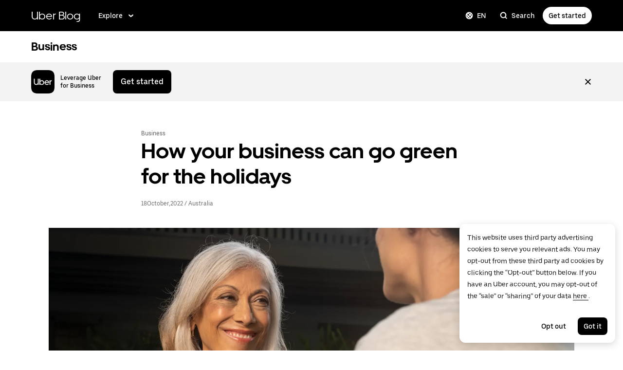

--- FILE ---
content_type: text/html; charset=utf-8
request_url: https://www.uber.com/en-AU/blog/how-your-business-can-go-green-for-the-holidays/
body_size: 50678
content:
<!doctype html><html lang="en" dir="ltr"><head><meta charset="utf-8" /><title>How your business can go green for the holidays | Uber Blog</title><script nonce="9e382820-320f-4cf3-b214-86f455178386" integrity="sha384-bN7qTHBgXm+NnWutZ/JT1oS2tBvCLH/HMHDadhkYXrCCH4A97Y7654xhTJW86GvA">
          const messageCounts = {};
          const httpRegex = /^https?:///;
          onerror = function (m, s, l, c, e) {
            if (s && !httpRegex.test(s)) return;
            var getError = function(e){var t=e;return"object"==typeof e&&(e instanceof Array||(t={},Object.getOwnPropertyNames(e).forEach((function(r){t[r]=e[r]})))),t};
            var _e = e || {};
            messageCounts[m] = (messageCounts[m] || 0) + 1;
            if (_e.__handled || messageCounts[m] > 3) return;
            var x = new XMLHttpRequest();
            x.open('POST', '/_errors');
            x.setRequestHeader('Content-Type', 'application/json');
            x.send(
              JSON.stringify({
                ssr_build_hash: '13a9a943cf0671cc62e7e3770755ff6264f98bab',
                message: m,
                source: s,
                line: l,
                col: c,
                error: getError(_e),
              })
            );
            _e.__handled = true;
          };
          </script><script async nonce='9e382820-320f-4cf3-b214-86f455178386' src='https://tags.tiqcdn.com/utag/uber/main/prod/utag.js'></script> <meta name="msvalidate.01" content="813904D1791F14A7C08B0F95D62B936C" /> 
        <meta
          name="google-site-verification"
          content="rchXWPkvl_50DRQRhfcJYNUFN09oRKmZ2fB0E16cmy0"
        />
      
        <meta
          name="google-site-verification"
          content="ZNd-KiQy8TBAswVsPxVO_P2hH94PzfJH7swpl_Ubyrk"
        />
       <meta name="referrer" content="strict-origin-when-cross-origin" />  <meta property="fb:app_id" content="277064115737714" />  <meta name="twitter:site" content="@Uber" />  <meta name="twitter:card" content="app" />  <meta name="twitter:app:id:iphone" content="368677368" />  <meta name="twitter:app:id:ipad" content="368677368" />  <meta name="twitter:app:id:googleplay" content="com.ubercab" />  <meta property="og:type" content="website" /> 
          <script type="application/json" id="__MARKETING_UCLICK_LINK_CONFIG__">
            %7B%22commonParams%22%3A%7B%22uclick_id%22%3A%5B%7B%22variable%22%3A%22sessionId%22%2C%22renameTo%22%3A%22uclick_id%22%7D%5D%2C%22marketing_vistor_id%22%3A%5B%7B%22variable%22%3A%22marketingVisitorId%22%2C%22renameTo%22%3A%22marketing_vistor_id%22%7D%5D%2C%22paidTracking%22%3A%5B%7B%22param%22%3A%22utm_source%22%7D%2C%7B%22param%22%3A%22utm_campaign%22%7D%2C%7B%22param%22%3A%22utm_content%22%7D%2C%7B%22param%22%3A%22utm_medium%22%7D%2C%7B%22param%22%3A%22utm_term%22%7D%2C%7B%22param%22%3A%22ad_id%22%7D%2C%7B%22param%22%3A%22adgroup_id%22%7D%2C%7B%22param%22%3A%22campaign_id%22%7D%2C%7B%22param%22%3A%22keyword_id%22%7D%2C%7B%22param%22%3A%22keyword%22%7D%2C%7B%22param%22%3A%22creative_id%22%7D%2C%7B%22param%22%3A%22creative_name%22%7D%2C%7B%22param%22%3A%22click_id%22%7D%2C%7B%22param%22%3A%22cid%22%7D%2C%7B%22param%22%3A%22kwid%22%7D%2C%7B%22param%22%3A%22kw%22%7D%2C%7B%22param%22%3A%22gclid%22%7D%2C%7B%22param%22%3A%22ttclid%22%7D%2C%7B%22param%22%3A%22fbclid%22%7D%2C%7B%22param%22%3A%22gbraid%22%7D%5D%7D%2C%22attachSearchParams%22%3A%5B%7B%22domains%22%3A%5B%22*%22%5D%2C%22includes%22%3A%5B%22uclick_id%22%5D%7D%2C%7B%22domains%22%3A%5B%22rides.sng.link%22%2C%22eats.sng.link%22%2C%22earn.sng.link%22%5D%2C%22params%22%3A%5B%7B%22variable%22%3A%22marketingVisitorId%22%2C%22renameTo%22%3A%22mvid%22%7D%5D%7D%2C%7B%22domains%22%3A%5B%22ocie.app.link%22%2C%22skuo.app.link%22%5D%2C%22params%22%3A%5B%7B%22variable%22%3A%22marketingVisitorId%22%2C%22renameTo%22%3A%22~tune_publisher_sub1%22%7D%5D%7D%2C%7B%22domains%22%3A%5B%22auth.uber.com%22%5D%2C%22includes%22%3A%5B%22paidTracking%22%2C%22marketing_vistor_id%22%5D%2C%22params%22%3A%5B%7B%22param%22%3A%22id%22%7D%2C%7B%22param%22%3A%22userId%22%7D%2C%7B%22param%22%3A%22uber_client_name%22%7D%2C%7B%22param%22%3A%22name%22%7D%2C%7B%22param%22%3A%22countryiso2%22%7D%2C%7B%22param%22%3A%22requestToken%22%7D%5D%7D%2C%7B%22domains%22%3A%5B%22restaurant.uber.com%22%2C%22m.uber.com%22%2C%22ubereats.com%22%2C%22www.ubereats.com%22%2C%22get.uber.com%22%5D%2C%22includes%22%3A%5B%22paidTracking%22%2C%22marketing_vistor_id%22%5D%7D%2C%7B%22domains%22%3A%5B%22merchants.ubereats.com%22%2C%22www.uberhealth.com%22%5D%2C%22updateLinksOnSameDomain%22%3Atrue%2C%22includes%22%3A%5B%22paidTracking%22%2C%22marketing_vistor_id%22%5D%7D%2C%7B%22domains%22%3A%5B%22drivers.uber.com%22%5D%2C%22includes%22%3A%5B%22paidTracking%22%2C%22marketing_vistor_id%22%5D%2C%22params%22%3A%5B%7B%22param%22%3A%22invite_code%22%7D%2C%7B%22param%22%3A%22cid%22%7D%5D%7D%2C%7B%22domains%22%3A%5B%22www.uber.com%22%5D%2C%22updateLinksOnSameDomain%22%3Atrue%2C%22includes%22%3A%5B%22paidTracking%22%5D%2C%22params%22%3A%5B%7B%22param%22%3A%22uber_client_name%22%7D%2C%7B%22param%22%3A%22countryiso2%22%7D%2C%7B%22param%22%3A%22userId%22%7D%2C%7B%22param%22%3A%22id%22%7D%2C%7B%22param%22%3A%22requestToken%22%7D%2C%7B%22param%22%3A%22region%22%7D%2C%7B%22param%22%3A%22evp%22%7D%5D%7D%2C%7B%22domains%22%3A%5B%22account.uber.com%22%2C%22bonjour.uber.com%22%2C%22mobility-webview.uber.com%22%2C%22freightbonjour.uber.com%22%2C%22businesses.uber.com%22%2C%22charter.uber.com%22%2C%22paypay.uber.com%22%2C%22direct.uber.com%22%2C%22event.uber.com%22%2C%22vouchers.uber.com%22%2C%22po.uber.com%22%2C%22xlb-beta.uber.com%22%2C%22thankatruckdriver.uber.com%22%2C%22business-beta.uber.com%22%2C%22direct-beta.uber.com%22%2C%22transit.uber.com%22%2C%22reimagine.uber.com%22%2C%22beta.uber.com%22%2C%22transit-beta.uber.com%22%2C%22guest.uber.com%22%2C%22xlb.uber.com%22%5D%2C%22includes%22%3A%5B%22paidTracking%22%5D%7D%2C%7B%22domains%22%3A%5B%22business.uber.com%22%5D%2C%22includes%22%3A%5B%22paidTracking%22%5D%2C%22params%22%3A%5B%7B%22param%22%3A%22uber_client_name%22%7D%2C%7B%22param%22%3A%22name%22%7D%2C%7B%22param%22%3A%22countryiso2%22%7D%5D%7D%5D%2C%22preventSearchParams%22%3A%5B%7B%22domains%22%3A%5B%22websites.crawco.nl%22%2C%22www.ueberbrueckungshilfe-unternehmen.de%22%2C%22ec.europa.eu%22%2C%22www.sheerid.com%22%2C%22partners.uber.com%2Fdeeplink%2Fbook-a-vaccine-walgreens%22%2C%22drivers.uber.com%2Fdeeplink%2Fcovid-vaccine-rides%22%2C%22bip.warszawa.pl%22%2C%22archiwum.bip.uml.lodz.pl%22%2C%22www.adr.org%22%2C%22www.bli.gov.tw%22%2C%22tb-static.uber.com%22%5D%2C%22includes%22%3A%5B%22uclick_id%22%5D%7D%5D%2C%22skipOnSourcePages%22%3A%5B%22www.uber.com%2Flegal%22%5D%7D
          </script>
        <script nonce="9e382820-320f-4cf3-b214-86f455178386" integrity="sha384-Uk1Ie9BiqgdwncJtyxU1DYIC0eZomkcEOqwMEXRWDzEIZRGF2vcQWKz2HQMYscql">(function (){function matchesAnyDomainPath(e,t){const n=e.host.toLowerCase(),a=e.pathname.toLowerCase();return(t||[]).some((function(e){const t=e.indexOf("/");let i,r;return t<0?(i=e,r=""):0===t?(i="*",r=e):(i=e.substring(0,t),r=e.substring(t)),r=r.toLowerCase(),i=i.toLowerCase(),("*"===i||n===i)&&a.startsWith(r)}))}function applySearchParamsConfig(e,t,n,a){(t||[]).forEach((function(t){matchesAnyDomainPath(e,t.domains)&&(t.includes&&n&&t.includes.forEach((e=>{(n[e]||[]).forEach(a)})),(t.params||[]).forEach(a))}))}function getEligibleValuesToAttach(e,t,n,a){const i={};for(const[e,n]of t?.searchParams||[])i[e]=n;const r=Object.assign({},window?.__marketing_uclick_link__?.variables||{});return applySearchParamsConfig(e,n,a,(function(e){e.variable?delete r[e.variable]:e.param&&delete i[e.param]})),{params:i,variables:r}}function attachQueryParams(e,t,n,a){applySearchParamsConfig(e,t,n,(function(t){const n=t.value?t.value:t.variable?a.variables[t.variable]:a.params[t.param];n&&e.searchParams.set(t.renameTo||t.variable||t.param,n)}))}function isSameDomainAllowed(e,t){return(t||[]).some((t=>matchesAnyDomainPath(e,t.domains)&&t.updateLinksOnSameDomain))}function mutateLinkFactory(e){const t=e&&e.commonParams||{},n=e&&e.attachSearchParams||[],a=e&&e.preventSearchParams||[],i=e&&e.skipOnSourcePages||[];return function(e){const r=new URL(window?.location?.href);if(!matchesAnyDomainPath(r,i)&&e.target instanceof Element){const i=e.target.closest("[href]");if(!i||i.getAttribute("data-uclick-id"))return;if(i.closest("svg"))return;const o=i.href||i.getAttribute(href)||"";if(!o)return;const s=new URL(o);if(!(s.host&&s.host!==r.host||isSameDomainAllowed(s,n)))return;const c=getEligibleValuesToAttach(s,r,a,t);if(attachQueryParams(s,n,t,c),s.href===o)return;i.setAttribute("href",s.href),i.setAttribute("data-uclick-id",window?.__marketing_uclick_link__?.variables?.sessionId||"")}}}function setVariables(e){window.__marketing_uclick_link__&&(window.__marketing_uclick_link__.variables=e)}function installHandlers(e){const t=document.getElementById(e);if(t&&t.textContent){const e=mutateLinkFactory(JSON.parse(decodeURIComponent(t.textContent)));document.addEventListener("mousedown",e),document.addEventListener("click",e),window.__marketing_uclick_link__={eventListener:e,variables:{}}}}function uninstallHandlers(){const e=window.__marketing_uclick_link__.eventListener;document.removeEventListener("mousedown",e),document.removeEventListener("click",e),window.__marketing_uclick_link__.eventListener=null}
installHandlers('__MARKETING_UCLICK_LINK_CONFIG__');})();</script> <meta name="diagnostics" /> <meta data-rh="true" content="width=device-width, initial-scale=1" name="viewport"/><meta data-rh="true" content="@Uber" name="twitter:site"/><meta data-rh="true" content="368677368" name="twitter:app:id:iphone"/><meta data-rh="true" content="368677368" name="twitter:app:id:ipad"/><meta data-rh="true" content="com.ubercab" name="twitter:app:id:googleplay"/><meta data-rh="true" name="description" content="Whatever festivities your organization has planned for the upcoming holiday season, you can reduce waste and celebrate sustainably with our tips."/><meta data-rh="true" name="robots" content="index, follow, max-snippet:-1, max-image-preview:large, max-video-preview:-1"/><meta data-rh="true" property="og:locale" content="en_US"/><meta data-rh="true" property="og:type" content="article"/><meta data-rh="true" property="og:title" content="How your business can go green for the holidays"/><meta data-rh="true" property="og:description" content="Whatever festivities your organization has planned for the upcoming holiday season, you can help reduce waste and celebrate sustainably with our tips."/><meta data-rh="true" property="og:url" content="https://www.uber.com/en-AU/blog/how-your-business-can-go-green-for-the-holidays/"/><meta data-rh="true" property="og:site_name" content="Uber Blog"/><meta data-rh="true" property="article:published_time" content="2022-10-18T03:13:57+00:00"/><meta data-rh="true" property="article:modified_time" content="2022-10-18T03:19:50+00:00"/><meta data-rh="true" property="og:image" content="https://blog.uber-cdn.com/cdn-cgi/image/width=2160,quality=80,onerror=redirect,format=auto/wp-content/uploads/2021/10/Screen-Shot-2021-10-20-at-7.54.04-PM-1024x680.png"/><meta data-rh="true" property="og:image:width" content="1024"/><meta data-rh="true" property="og:image:height" content="680"/><meta data-rh="true" property="og:image:type" content="image/png"/><meta data-rh="true" name="author" content="Uber for Business"/><meta data-rh="true" name="twitter:card" content="summary_large_image"/><meta data-rh="true" name="twitter:title" content="How your business can go green for the holidays | Uber Blog"/><meta data-rh="true" name="twitter:description" content="Whatever festivities your organization has planned for the upcoming holiday season, you can help reduce waste and celebrate sustainably with our tips."/><meta data-rh="true" name="twitter:label1" content="Written by"/><meta data-rh="true" name="twitter:data1" content="Uber for Business"/><meta data-rh="true" name="twitter:label2" content="Est. reading time"/><meta data-rh="true" name="twitter:data2" content="2 minutes"/><meta data-rh="true" property="fb:pages" content="120945717945722"/><link data-rh="true" href="https://d3i4yxtzktqr9n.cloudfront.net/ubercom-dynamic/99c4bc580c8b57b7.ico" rel="shortcut icon" type="image/x-icon"/><link data-rh="true" href="https://d3i4yxtzktqr9n.cloudfront.net/ubercom-dynamic/99c4bc580c8b57b7.ico" rel="icon" type="image/x-icon"/><link data-rh="true" href="https://d3i4yxtzktqr9n.cloudfront.net/ubercom-dynamic/859e71cb24e14030.png" rel="apple-touch-icon"/><link data-rh="true" href="https://d3i4yxtzktqr9n.cloudfront.net/ubercom-dynamic/859e71cb24e14030.png" rel="apple-touch-icon"/><link data-rh="true" href="https://d3i4yxtzktqr9n.cloudfront.net/ubercom-dynamic/d730aa4bd5d1ec62.png" rel="apple-touch-icon" sizes="76x76"/><link data-rh="true" href="https://d3i4yxtzktqr9n.cloudfront.net/ubercom-dynamic/a478841b385b5dda.png" rel="apple-touch-icon" sizes="120x120"/><link data-rh="true" href="https://d3i4yxtzktqr9n.cloudfront.net/ubercom-dynamic/a478841b385b5dda.png" rel="apple-touch-icon" sizes="120x120"/><link data-rh="true" href="https://d3i4yxtzktqr9n.cloudfront.net/ubercom-dynamic/8a376c0032166d0a.png" rel="apple-touch-icon" sizes="144x144"/><link data-rh="true" href="https://d3i4yxtzktqr9n.cloudfront.net/ubercom-dynamic/c4de46a6cbd165a9.png" rel="apple-touch-icon" sizes="180x180"/><link data-rh="true" href="https://tags.tiqcdn.com" rel="preconnect"/><link data-rh="true" as="font" crossOrigin="anonymous" href="https://tb-static.uber.com/prod/uber-static/UberMove-Light.woff2" rel="preload"/><link data-rh="true" as="font" crossOrigin="anonymous" href="https://tb-static.uber.com/prod/uber-static/UberMove-Regular.woff2" rel="preload"/><link data-rh="true" as="font" crossOrigin="anonymous" href="https://tb-static.uber.com/prod/uber-static/UberMove-Medium.woff2" rel="preload"/><link data-rh="true" as="font" crossOrigin="anonymous" href="https://tb-static.uber.com/prod/uber-static/UberMove-Bold.woff2" rel="preload"/><link data-rh="true" as="font" crossOrigin="anonymous" href="https://tb-static.uber.com/prod/uber-static/UberMoveText-Light.woff2" rel="preload"/><link data-rh="true" as="font" crossOrigin="anonymous" href="https://tb-static.uber.com/prod/uber-static/UberMoveText-Regular.woff2" rel="preload"/><link data-rh="true" as="font" crossOrigin="anonymous" href="https://tb-static.uber.com/prod/uber-static/UberMoveText-Medium.woff2" rel="preload"/><link data-rh="true" as="font" crossOrigin="anonymous" href="https://tb-static.uber.com/prod/uber-static/UberMoveText-Bold.woff2" rel="preload"/><link data-rh="true" rel="canonical" href="https://www.uber.com/en-AU/blog/how-your-business-can-go-green-for-the-holidays/"/><link data-rh="true" href="https://www.uber.com/en-AU/blog/rss/" rel="alternate" title="RSS" type="application/rss+xml"/><link data-rh="true" href="https://d3i4yxtzktqr9n.cloudfront.net/ubercom-dynamic/21b4fc8fd30a2b54.css" rel="stylesheet"/><link data-rh="true" href="https://d3i4yxtzktqr9n.cloudfront.net/ubercom-dynamic/dd5c22af919a3802.css" rel="stylesheet"/><style data-rh="true" >
      html,body,#root{min-height:100%;}
      html{font-family:sans-serif;-ms-text-size-adjust:100%;-webkit-text-size-adjust:100%;-webkit-tap-highlight-color:rgba(0,0,0,0);}
      body{margin:0;}
      button::-moz-focus-inner,input::-moz-focus-inner{border:0;padding:0;}
      input::-webkit-inner-spin-button,input::-webkit-outer-spin-button,input::-webkit-search-cancel-button,input::-webkit-search-decoration,input::-webkit-search-results-button,input::-webkit-search-results-decoration{display:none;}
            </style><style data-rh="true" >
  @font-face {
    font-family: 'UberMove';
    src: url('https://tb-static.uber.com/prod/uber-static/UberMove-Light.woff2')
        format('woff2'),
      url('https://tb-static.uber.com/prod/uber-static/UberMove-Light.woff')
        format('woff');
    font-weight: 200;
    font-style: normal;
    font-display: swap;
  }
  @font-face {
    font-family: 'UberMove';
    src: url('https://tb-static.uber.com/prod/uber-static/UberMove-Regular.woff2')
        format('woff2'),
      url('https://tb-static.uber.com/prod/uber-static/UberMove-Regular.woff')
        format('woff');
    font-weight: 400;
    font-style: normal;
    font-display: swap;
  }
  @font-face {
    font-family: 'UberMove';
    src: url('https://tb-static.uber.com/prod/uber-static/UberMove-Medium.woff2')
        format('woff2'),
      url('https://tb-static.uber.com/prod/uber-static/UberMove-Medium.woff')
        format('woff');
    font-weight: 500;
    font-style: normal;
    font-display: swap;
  }
  @font-face {
    font-family: 'UberMove';
    src: url('https://tb-static.uber.com/prod/uber-static/UberMove-Bold.woff2')
        format('woff2'),
      url('https://tb-static.uber.com/prod/uber-static/UberMove-Bold.woff')
        format('woff');
    font-weight: 600;
    font-style: normal;
    font-display: swap;
  }
  @font-face {
    font-family: 'UberMoveText';
    src: url('https://tb-static.uber.com/prod/uber-static/UberMoveText-Light.woff2')
        format('woff2'),
      url('https://tb-static.uber.com/prod/uber-static/UberMoveText-Light.woff')
        format('woff');
    font-weight: 200;
    font-style: normal;
    font-display: swap;
  }
  @font-face {
    font-family: 'UberMoveText';
    src: url('https://tb-static.uber.com/prod/uber-static/UberMoveText-Regular.woff2')
        format('woff2'),
      url('https://tb-static.uber.com/prod/uber-static/UberMoveText-Regular.woff')
        format('woff');
    font-weight: 400;
    font-style: normal;
    font-display: swap;
  }
  @font-face {
    font-family: 'UberMoveText';
    src: url('https://tb-static.uber.com/prod/uber-static/UberMoveText-Medium.woff2')
        format('woff2'),
      url('https://tb-static.uber.com/prod/uber-static/UberMoveText-Medium.woff')
        format('woff');
    font-weight: 500;
    font-style: normal;
    font-display: swap;
  }
  @font-face {
    font-family: 'UberMoveText';
    src: url('https://tb-static.uber.com/prod/uber-static/UberMoveText-Bold.woff2')
        format('woff2'),
      url('https://tb-static.uber.com/prod/uber-static/UberMoveText-Bold.woff')
        format('woff');
    font-weight: 600;
    font-style: normal;
    font-display: swap;
  }
</style><script data-rh="true" type="text/javascript">
if ((window.location.href.indexOf('/legal/') !== -1) && (/iphone|ipod|ipad/gi).test(navigator.userAgent) || (navigator.platform === 'MacIntel' && navigator.maxTouchPoints > 1)) { // Matches iPhone/iPod/iPad (> iPadOS 13), or matches the newer iPads (no iPad in the navigator name)
  window.onpageshow = function(evt) {
   if (evt.persisted) { // If persisted then it is in the back-forward webview cache
    window.location.reload(); // refresh page
   }
  };
}</script><style class="_styletron_hydrate_">.ae{background-color:#ffffff}.af{min-height:100%}.ag{border:none}.ah{clip:rect(0 0 0 0)}.ai{height:1px}.aj{margin:-1px}.ak{overflow:hidden}.al{padding:0}.am{position:absolute}.an{transform:translateY(-100%)}.ao{-webkit-transition:transform 200ms ease-out;-moz-transition:transform 200ms ease-out;transition:transform 200ms ease-out}.ap{width:1px}.aq:focus{-webkit-box-align:center;align-items:center}.ar:focus{border:0}.as:focus{clip:initial}.at:focus{display:-webkit-box;display:-moz-box;display:-ms-flexbox;display:-webkit-flex;display:flex}.au:focus{height:60px}.av:focus{-webkit-box-pack:center;justify-content:center}.aw:focus{margin:0}.ax:focus{overflow:visible}.ay:focus{padding:0}.az:focus{position:relative}.b0:focus{transform:translateY(0)}.b1:focus{-webkit-transition:transform 200ms ease-out;-moz-transition:transform 200ms ease-out;transition:transform 200ms ease-out}.b2:focus{width:100%}.b3:focus{z-index:2147483647}.b4:hover{text-decoration:underline}.b5{display:none}.b9{font-family:UberMoveText, system-ui, "Helvetica Neue", Helvetica, Arial, sans-serif}.ba{font-size:16px}.bb{font-weight:normal}.bc{line-height:24px}.bd{display:-webkit-box;display:-moz-box;display:-ms-flexbox;display:-webkit-flex;display:flex}.be{padding-bottom:12px}.bf{padding-top:12px}.bg{border-bottom-width:0}.bh{border-bottom-style:solid}.bi{border-bottom-color:#F3F3F3}.bj{background-color:#000000}.bk{box-sizing:border-box}.bl{height:64px}.bm{padding-left:0}.bn{padding-right:0}.bo{position:relative}.bp{top:0}.bq{transition-duration:300ms}.br{-webkit-transition-property:top;-moz-transition-property:top;transition-property:top}.bs{z-index:2002}.bt{-webkit-box-pack:normal;justify-content:normal}.bu{margin-left:auto}.bv{margin-right:auto}.bw{max-width:calc(1280px + 64px*2)}.bx{padding-left:64px}.by{padding-right:64px}.bz{width:100%}.c0{color:#FFFFFF}.c1{font-family:UberMove, UberMoveText, system-ui, "Helvetica Neue", Helvetica, Arial, sans-serif}.c2{font-size:20px}.c3{font-weight:400}.c4{line-height:112px}.c5{-webkit-transition-property:backgroundSize;-moz-transition-property:backgroundSize;transition-property:backgroundSize}.c6{transition-duration:500ms}.c7{transition-timing-function:cubic-bezier(0.22, 1, 0.36, 1)}.c8{text-decoration:none}.c9{text-underline-position:under}.ca{will-change:background-size}.cb{background-size:0% 100%, 100% 100%}.cc{background-repeat:no-repeat}.cd{background-image:none}.ce:hover{color:#FFFFFF}.cf:hover{background-size:100% 100%, 100% 100%}.cg:focus{outline:none}.ch:focus{outline-offset:1px}.ci:focus{text-decoration:none}.cj:visited{color:#FFFFFF}.ck:active{color:#FFFFFF}.cl{-webkit-box-align:center;align-items:center}.cm{height:100%}.cn{text-align:left}.co{white-space:nowrap}.cq:first-child{padding:0}.cr:last-child{padding:0}.cs{-webkit-box-flex:1;flex-grow:1}.ct{flex-shrink:1}.cu{flex-basis:auto}.cv{padding-left:0 !important}.cw{padding-right:0 !important}.cx{justify-self:flex-start}.cy{-webkit-box-pack:start;justify-content:flex-start}.cz{list-style:none}.d0{margin-bottom:0}.d1{margin-top:0}.d2{margin-left:24px}.d3{margin-right:24px}.d4{padding-bottom:0 !important}.d5{padding-top:0 !important}.d6{visibility:hidden}.d7{-ms-grid-row-align:center;align-self:center}.d8{visibility:inherit}.d9{padding-right:4px}.da{display:-webkit-inline-box;display:-moz-inline-box;display:-ms-inline-flexbox;display:-webkit-inline-flex;display:inline-flex}.db{-webkit-box-orient:horizontal;-webkit-box-direction:normal;flex-direction:row}.dc{-webkit-box-pack:center;justify-content:center}.dd{border-left-width:0}.de{border-top-width:0}.df{border-right-width:0}.dg{border-left-style:none}.dh{border-top-style:none}.di{border-right-style:none}.dj{border-bottom-style:none}.dk{outline:none}.dl{box-shadow:none}.dm{-webkit-appearance:none}.dn{-webkit-transition-property:background;-moz-transition-property:background;transition-property:background}.do{transition-duration:200ms}.dp{transition-timing-function:cubic-bezier(0, 0, 1, 1)}.dq{cursor:pointer}.dr:disabled{cursor:not-allowed}.ds:disabled{background-color:#F3F3F3}.dt:disabled{color:#A6A6A6}.du{margin-left:0}.dv{margin-right:0}.dw{font-size:14px}.dx{font-weight:500}.dy{line-height:16px}.dz{border-top-right-radius:999px}.e0{border-bottom-right-radius:999px}.e1{border-top-left-radius:999px}.e2{border-bottom-left-radius:999px}.e3{padding-top:10px}.e4{padding-bottom:10px}.e5{padding-left:12px}.e6{padding-right:12px}.e7:focus-visible{box-shadow:inset 0 0 0 2px #FFFFFF, 0 0 0 2px #276EF1 }.e9:active{box-shadow:inset 999px 999px 0px rgba(255, 255, 255, 0.2) }.ea{margin-left:8px}.eb{direction:ltr}.ec{display:-ms-grid;display:grid}.ed{grid-column-gap:36px}.ee{-ms-grid-columns:2fr 1fr ;grid-template-columns:2fr 1fr }.ef{-webkit-box-orient:vertical;-webkit-box-direction:normal;flex-direction:column}.eg{background-image:-webkit-linear-gradient(
    transparent calc(100% - 1px),
    #000000 1px
  ),
    -webkit-linear-gradient(
    transparent calc(100% - 1px),
    #E5E5E5 1px
  )
    ;background-image:-moz-linear-gradient(
    transparent calc(100% - 1px),
    #000000 1px
  ),
    -moz-linear-gradient(
    transparent calc(100% - 1px),
    #E5E5E5 1px
  )
    ;background-image:linear-gradient(
    transparent calc(100% - 1px),
    #000000 1px
  ),
    linear-gradient(
    transparent calc(100% - 1px),
    #E5E5E5 1px
  )
    }.eh{background-position:0px calc(100% - 1px), 0px calc(100% - 1px)}.ei{background-size:0% 6px, 100% 6px}.ej{flex:0 0 auto}.ek{padding:0 0 24px}.el{-webkit-transition:all 400ms cubic-bezier(.2, .8, .4, 1);-moz-transition:all 400ms cubic-bezier(.2, .8, .4, 1);transition:all 400ms cubic-bezier(.2, .8, .4, 1)}.em{display:inline-block}.en{margin-right:12px}.eo{height:24px}.ep{width:24px}.eq{display:block}.er{transform:scaleX(1)}.es{font-size:24px}.et{font-weight:700}.eu{color:#000000}.ev{grid-auto-flow:column}.ew{grid-row-gap:24px}.ex{-ms-grid-columns:repeat(2, 1fr);grid-template-columns:repeat(2, 1fr)}.ey{-ms-grid-rows:repeat(5, auto);grid-template-rows:repeat(5, auto)}.ez{max-width:576px}.f0{padding-top:30px}.f1{font-size:inherit}.f2{line-height:inherit}.f3:hover{color:#5E5E5E !important}.f4:visited{color:#000000}.f5:active{color:#5E5E5E}.f6{margin:12px 0 0}.f7{line-height:20px}.f8{color:#4B4B4B}.f9{-ms-grid-columns:repeat(1, 1fr);grid-template-columns:repeat(1, 1fr)}.fa{-ms-grid-rows:repeat(4, auto);grid-template-rows:repeat(4, auto)}.fb{max-width:288px}.fc{background-color:#FFFFFF}.fd{margin-left:-3px}.fe{margin-right:-3px}.ff{padding-top:8px}.fg{padding-bottom:8px}.fh{border-top-left-radius:8px}.fi{border-top-right-radius:8px}.fj{border-bottom-right-radius:8px}.fk{border-bottom-left-radius:8px}.fl{box-shadow:0 4px 16px hsla(0, 0%, 0%, 0.16)}.fm{overflow:auto}.fn{min-width:192px}.fo{color:#A6A6A6}.fp{text-align:center}.fq{cursor:not-allowed}.fr{background-color:transparent}.fs{padding-top:24px}.ft{padding-bottom:24px}.fu{padding-right:24px}.fv{padding-left:24px}.fw{left:0}.fx{padding-top:0}.fy{padding-bottom:0}.fz{margin-top:-1px}.g0{margin-right:-1px}.g1{margin-bottom:-1px}.g2{margin-left:-1px}.g3{clip:rect(0, 0, 0, 0)}.g4{-webkit-clip-path:inset(50%);clip-path:inset(50%)}.g5{-webkit-box-flex:0;flex-grow:0}.g6{flex-shrink:0}.g7{justify-self:flex-end}.g8{-webkit-box-pack:end;justify-content:flex-end}.g9{margin-right:8px}.gd:focus{background-color:#E2E2E2}.ge:focus{color:#000000}.gf:hover{background-color:#E2E2E2}.gg:hover{color:#000000}.gh{display:inherit}.gl{-webkit-box-pack:justify;justify-content:space-between}.gm{max-width:calc(1280px + 24px*2)}.gn{transform:translateX(14px)}.go{border-top-right-radius:50%}.gp{border-bottom-right-radius:50%}.gq{border-top-left-radius:50%}.gr{border-bottom-left-radius:50%}.gs{padding-left:10px}.gt{padding-right:10px}.gx{max-width:1280px}.gy{border-bottom-width:1px}.gz{border-bottom:0}.h0{z-index:2000}.h9{min-width:0}.hc{text-overflow:ellipsis}.hd{cursor:default}.he{line-height:32px}.hg:active{box-shadow:inset 999px 999px 0px rgba(0, 0, 0, 0.08) }.hh:active{background-color:transparent}.hi:focus{background-color:transparent}.hj:hover{background-color:transparent}.hk{background-color:#F3F3F3}.hl{-ms-grid-rows:1fr;grid-template-rows:1fr}.hm{opacity:1}.hn{position:-webkit-sticky;position:sticky}.ho{top:0px}.hp{transform:translateY(0)}.hq{transition-duration:400ms}.hr{-webkit-transition-property:grid-template-rows, opacity, visibility, transform;-moz-transition-property:grid-template-rows, opacity, visibility, transform;transition-property:grid-template-rows, opacity, visibility, transform}.hs{transition-timing-function:cubic-bezier(.2, .8, .4, 1)}.ht{visibility:visible}.hu{margin:0 auto}.hv{border-radius:10px}.hw{height:48px}.hx{-webkit-margin-end:12px;-moz-margin-end:12px;margin-inline-end:12px}.hy{object-fit:cover}.hz{width:48px}.i0{height:auto}.i1{max-width:100%}.i2{-webkit-margin-end:auto;-moz-margin-end:auto;margin-inline-end:auto}.i6{font-size:12px}.i7{margin-block:0}.i8{max-width:96px}.ia{text-decoration:underline}.ib:hover{color:#4B4B4B}.ic:visited{color:#727272}.id{padding-top:14px}.ie{padding-bottom:14px}.if{padding-left:16px}.ig{padding-right:16px}.ii{max-width:none}.ij{color:#5E5E5E}.ik{margin-bottom:24px}.il{margin-top:32px}.ip{max-width:700px}.iq:focus{color:#4B4B4B}.ir:visited{color:#AFAFAF}.is:active{color:#4B4B4B}.it{font-size:28px}.iu{line-height:36px}.iv{margin-bottom:20px}.j4{max-width:1080px}.j5{padding-bottom:22px}.j7{max-width:-webkit-min-content;max-width:-moz-min-content;max-width:min-content}.ji{gap:22px}.jj{margin:0}.jl:visited{color:#5E5E5E}.jm:active{color:#000000}.jn{color:currentColor}.jo{letter-spacing:0}.jp:nth-child(n) *:first-of-type{margin-top:1em}.jq:nth-child(n) *:last-of-type{margin-bottom:1em}.jr:nth-child(n) > *{margin-bottom:15px}.js:nth-child(n) > *{margin-top:15px}.jt:nth-child(n) a{border-bottom:1px solid currentColor}.ju:nth-child(n) a{color:currentColor}.jv:nth-child(n) a{cursor:pointer}.jw:nth-child(n) a{text-decoration:none}.jx:nth-child(n) a{-webkit-transition:all 200ms ease;-moz-transition:all 200ms ease;transition:all 200ms ease}.jy:nth-child(n) a{word-break:break-word}.jz:nth-child(n) a u{text-decoration:none}.k0:nth-child(n) a:hover{opacity:0.8}.k1:nth-child(n) b{font-weight:500}.k2:nth-child(n) h1{color:currentColor}.k3:nth-child(n) h1{font-family:UberMove, UberMoveText, system-ui, "Helvetica Neue", Helvetica, Arial, sans-serif}.k4:nth-child(n) h1{font-weight:700}.k5:nth-child(n) h1{font-size:36px}.k6:nth-child(n) h1{line-height:44px}.kf:nth-child(n) h2{color:currentColor}.kg:nth-child(n) h2{font-family:UberMove, UberMoveText, system-ui, "Helvetica Neue", Helvetica, Arial, sans-serif}.kh:nth-child(n) h2{font-weight:700}.ki:nth-child(n) h2{font-size:28px}.kj:nth-child(n) h2{line-height:36px}.ks:nth-child(n) h3{color:currentColor}.kt:nth-child(n) h3{font-family:UberMove, UberMoveText, system-ui, "Helvetica Neue", Helvetica, Arial, sans-serif}.ku:nth-child(n) h3{font-weight:700}.kv:nth-child(n) h3{font-size:24px}.kw:nth-child(n) h3{line-height:32px}.kx:nth-child(n) h4{color:currentColor}.ky:nth-child(n) h4{font-family:UberMoveText, system-ui, "Helvetica Neue", Helvetica, Arial, sans-serif}.kz:nth-child(n) h4{font-weight:500}.l0:nth-child(n) h4{font-size:18px}.l1:nth-child(n) h4{line-height:24px}.l2:nth-child(n) h5{color:currentColor}.l3:nth-child(n) h5{font-family:UberMoveText, system-ui, "Helvetica Neue", Helvetica, Arial, sans-serif}.l4:nth-child(n) h5{font-weight:500}.l5:nth-child(n) h5{font-size:16px}.l6:nth-child(n) h5{line-height:20px}.l7:nth-child(n) h6{color:currentColor}.l8:nth-child(n) h6{font-family:UberMoveText, system-ui, "Helvetica Neue", Helvetica, Arial, sans-serif}.l9:nth-child(n) h6{font-weight:500}.la:nth-child(n) h6{font-size:14px}.lb:nth-child(n) h6{line-height:16px}.lc:nth-child(n) iframe{max-width:100%}.ld:nth-child(n) img{max-width:100%}.le:nth-child(n) ol{color:currentColor}.lf:nth-child(n) ol{list-style-type:decimal}.lg:nth-child(n) ol > li::marker{font-weight:bold}.lh:nth-child(n) ol ol{list-style-type:lower-latin}.li:nth-child(n) ol ol > li::marker{font-weight:bold}.lj:nth-child(n) ol ol ol{list-style-type:lower-roman}.lk:nth-child(n) ol ol ol > li::marker{font-weight:bold}.ll:nth-child(n) ol ol ol ol{list-style-type:decimal}.lm:nth-child(n) ol ol ol ol > li::marker{font-weight:bold}.ln:nth-child(n) p{color:currentColor}.lo:nth-child(n) p a u{text-decoration:none}.lp:nth-child(n) strong{font-weight:500}.lq:nth-child(n) table{border-collapse:collapse}.lr:nth-child(n) table{display:block}.ls:nth-child(n) table{overflow-x:scroll}.lw:nth-child(n) table th{padding:12px}.lx:nth-child(n) table th{text-align:left}.ly:nth-child(n) tbody > tr{border-bottom:1px solid #CBCBCB}.lz:nth-child(n) tbody td{color:#545454}.m0:nth-child(n) tbody td{font-family:'UberMoveText', 'Open Sans', 'Helvetica Neue', Helvetica, sans-serif}.m1:nth-child(n) tbody td{font-size:16px}.m2:nth-child(n) tbody td{font-weight:400}.m3:nth-child(n) tbody td{line-height:24px}.m4:nth-child(n) tbody td{padding:24px 16px 24px}.m5:nth-child(n) thead th{color:#545454}.m6:nth-child(n) thead th{font-family:'UberMoveText', 'Open Sans', 'Helvetica Neue', Helvetica, sans-serif}.m7:nth-child(n) thead th{font-size:16px}.m8:nth-child(n) thead th{font-weight:400}.m9:nth-child(n) thead th{line-height:24px}.ma:nth-child(n) thead th{padding-bottom:7px}.mb:nth-child(n) ul{color:currentColor}.mc:nth-child(n) ul{list-style-type:disc}.md:nth-child(n) ul ul{list-style-type:circle}.me:nth-child(n) ul ul ul{list-style-type:square}.mf:nth-child(n) ul ul ul ul{list-style-type:disc}.mg:nth-child(n) .has-medium-font-size{font-family:UberMove, UberMoveText, system-ui, "Helvetica Neue", Helvetica, Arial, sans-serif}.mh:nth-child(n) .has-medium-font-size{font-size:20px}.mi:nth-child(n) .has-medium-font-size{font-weight:400}.mj:nth-child(n) .has-medium-font-size{line-height:28px}.mo:nth-child(n) .has-medium-font-size{font-weight:700}.mp{margin-bottom:1em}.mq{color:#FFFFFF !important}.mr{gap:0.25em}.ms{gap:24px}.mt{padding-bottom:56px}.mu{padding-top:56px}.mv{gap:8px}.mw{width:32px}.mx{border-top-width:1px}.my{border-top-color:#F3F3F3}.mz{border-top-style:solid}.n0{color:#6B6B6B}.n1{align-self:auto}.n2{background:transparent}.n8{background-image:-webkit-linear-gradient(transparent calc(100% - 1px), #000000 1px), -webkit-linear-gradient(transparent calc(100% - 1px), #CBCBCB 1px);background-image:-moz-linear-gradient(transparent calc(100% - 1px), #000000 1px), -moz-linear-gradient(transparent calc(100% - 1px), #CBCBCB 1px);background-image:linear-gradient(transparent calc(100% - 1px), #000000 1px), linear-gradient(transparent calc(100% - 1px), #CBCBCB 1px)}.n9{background-position:0 bottom, 0 bottom}.na{padding-bottom:6px}.nb{-webkit-transition:all 500ms cubic-bezier(0.22, 1, 0.36, 1);-moz-transition:all 500ms cubic-bezier(0.22, 1, 0.36, 1);transition:all 500ms cubic-bezier(0.22, 1, 0.36, 1)}.nc{width:calc(100%)}.nd:hover{background-size:100% 6px, 100% 6px}.ne{max-width:840px}.nf{padding:40px 22px}.ni{margin-bottom:14px}.nj{-webkit-transition-property:background-size;-moz-transition-property:background-size;transition-property:background-size}.nk{transition-timing-function:cubic-bezier(0.4, 0, 0.2, 1)}.nl{background-size:0% 4px, 100% 4px}.nm{background-image:-webkit-linear-gradient(transparent calc(100% - 1px), white 1px), -webkit-linear-gradient(transparent calc(100% - 1px), #A6A6A6 1px);background-image:-moz-linear-gradient(transparent calc(100% - 1px), white 1px), -moz-linear-gradient(transparent calc(100% - 1px), #A6A6A6 1px);background-image:linear-gradient(transparent calc(100% - 1px), white 1px), linear-gradient(transparent calc(100% - 1px), #A6A6A6 1px)}.nn:hover{color:#A6A6A6}.no:hover{background-size:100% 4px, 100% 4px}.np:focus{color:#A6A6A6}.nq:visited{color:#A6A6A6}.nr:active{color:#A6A6A6}.ns{background-position:0 calc(100% - 1px), 0 calc(100% - 1px)}.nt{margin-bottom:-4px}.nu{padding-bottom:4px}.nv{-webkit-box-pack:start;justify-content:start}.nx{margin:4px}.ny{min-width:128px}.o1{min-height:auto}.o2{max-height:auto}.o9{background-position:center center}.oa{background-size:cover}.ob{z-index:0}.oc{align-self:flex-start}.oq{padding-top:40px}.or{padding-bottom:40px}.os{grid-column-gap:16px}.p2{grid-row-gap:36px}.p3{-ms-grid-columns:repeat(4, 1fr);grid-template-columns:repeat(4, 1fr)}.p4{justify-items:inherit}.p5{-ms-grid-column:1;-ms-grid-column-span:-2;grid-column:1/-1}.p6{order:0}.p7{grid-column:span 12}.pa:focus{outline:3px solid #276EF1}.pb{line-height:1}.pc:focus{color:#FFFFFF}.pe{color:inherit}.pf{padding-bottom:2px}.pg:focus:after{background:#FFFFFF}.ph:focus:after{bottom:0}.pi:focus:after{color:#FFFFFF}.pj:focus:after{content:''}.pk:focus:after{height:1px}.pl:focus:after{left:0}.pm:focus:after{position:absolute}.pn:focus:after{right:0}.po:focus:after{width:100%}.pp:hover:after{background:#FFFFFF}.pq:hover:after{bottom:0}.pr:hover:after{color:#FFFFFF}.ps:hover:after{content:''}.pt:hover:after{height:1px}.pu:hover:after{left:0}.pv:hover:after{position:absolute}.pw:hover:after{right:0}.px:hover:after{width:100%}.pz{list-style-type:none}.q0{-webkit-padding-start:0;-moz-padding-start:0;padding-inline-start:0}.q1{-webkit-box-align:start;align-items:flex-start}.q2{grid-auto-flow:row}.q3{grid-column:span 3}.q4{margin-bottom:16px}.q5{font-size:18px}.q6:hover{color:#AFAFAF}.q7:hover{text-decoration:none}.q8:focus{color:#AFAFAF}.q9:visited{text-decoration:none}.qa{grid-column:span 6}.qb{-webkit-box-pack:left;justify-content:left}.qc{justify-items:start}.qd{transform:translateX(-12px)}.qi{color:#AFAFAF}.qj{grid-column:span 5}.ql{background:none}.qm{right:-16px}.qn{top:56px}.qo{-ms-grid-column:1;-ms-grid-column-span:-2;grid-column:1 / -1}.qp{grid-column-gap:40px}.qq{grid-row-gap:40px}.qr{-ms-grid-columns:repeat(12,1fr);grid-template-columns:repeat(12,1fr)}.qs{width:1136px}.qt{padding-left:14px}.qu{padding-right:14px}.qw{grid-row-gap:12px}.r9{padding-bottom:64px}.ri{padding-top:16px}.rj{padding-bottom:16px}.rk{padding-left:20px}.rl{padding-right:20px}.rm{transform:translate3D(-20px, 0, 0)}.rn{border-left:none}.ro{margin-right:16px}.rp{margin-top:-12px}.rq{right:0}.rr{top:50%}.rs{font-size:32px}.rt{line-height:40px}.ru{margin-top:16px}.rv{padding-left:6px}.rw{cursor:auto}.rx{line-height:22px}.ry{margin-left:36px}.rz{padding-bottom:96px}.s0{margin-bottom:64px}.s1{border-bottom:1px solid #000000}.s2{width:90%}</style><style class="_styletron_hydrate_" media="screen and (min-width: 320px)">.b6{display:none}.ga{padding-right:4px}.gi{display:inherit}.gv{min-width:0}.h3{-webkit-box-flex:1;flex-grow:1}.h4{flex-shrink:1}.h5{width:50%}.ha{max-width:calc(100vw - 30px)}.hb{min-width:auto}.n3{height:auto}.n4{width:auto}.o3{padding-top:0}.o4{padding-bottom:0}.od{max-width:100%}.oe{padding-top:40px}.of{padding-right:24px}.og{padding-bottom:40px}.oh{padding-left:24px}.ot{grid-column-gap:16px}.ou{grid-row-gap:36px}.ov{-ms-grid-columns:repeat(4, 1fr);grid-template-columns:repeat(4, 1fr)}.p8{grid-column:span 12}.qx{grid-row-gap:12px}.qy{-ms-grid-columns:repeat(1, 1fr);grid-template-columns:repeat(1, 1fr)}.qz{width:100%}.ra{font-family:UberMove, UberMoveText, system-ui, "Helvetica Neue", Helvetica, Arial, sans-serif}.rb{font-weight:700}.rc{font-size:28px}.rd{line-height:36px}</style><style class="_styletron_hydrate_" media="screen and (min-width: 600px)">.b7{display:none}.gb{padding-right:4px}.gj{display:inherit}.i3{-webkit-box-align:center;align-items:center}.i4{display:-webkit-box;display:-moz-box;display:-ms-flexbox;display:-webkit-flex;display:flex}.i5{-webkit-box-orient:horizontal;-webkit-box-direction:normal;flex-direction:row}.i9{max-width:96px}.ih{display:-webkit-inline-box;display:-moz-inline-box;display:-ms-inline-flexbox;display:-webkit-inline-flex;display:inline-flex}.im{margin-bottom:32px}.iw{font-family:UberMove, UberMoveText, system-ui, "Helvetica Neue", Helvetica, Arial, sans-serif}.ix{font-size:36px}.iy{font-weight:700}.iz{line-height:44px}.k7:nth-child(n) h1{font-family:UberMove, UberMoveText, system-ui, "Helvetica Neue", Helvetica, Arial, sans-serif}.k8:nth-child(n) h1{font-size:44px}.k9:nth-child(n) h1{font-weight:700}.ka:nth-child(n) h1{line-height:52px}.kk:nth-child(n) h2{font-family:UberMove, UberMoveText, system-ui, "Helvetica Neue", Helvetica, Arial, sans-serif}.kl:nth-child(n) h2{font-size:32px}.km:nth-child(n) h2{font-weight:700}.kn:nth-child(n) h2{line-height:40px}.n5{height:auto}.n6{width:auto}.ng{padding:40px 32px}.nh{display:block}.o5{padding-top:0}.o6{padding-bottom:0}.oi{max-width:100%}.oj{padding-top:56px}.ok{padding-right:32px}.ol{padding-bottom:56px}.om{padding-left:32px}.ow{grid-column-gap:36px}.ox{grid-row-gap:36px}.oy{-ms-grid-columns:repeat(8, 1fr);grid-template-columns:repeat(8, 1fr)}.p9{grid-column:span 8}.py{grid-column:span 4}.r0{grid-row-gap:12px}.r1{-ms-grid-columns:repeat(1, 1fr);grid-template-columns:repeat(1, 1fr)}.r2{width:100%}.r3{padding-top:40px}.r4{padding-right:24px}.r5{padding-left:24px}.re{font-size:28px}.rf{line-height:36px}</style><style class="_styletron_hydrate_" media="(min-width: 768px) and (max-width: 1119px)">.lu:nth-child(n) table{width:calc(100vw - 2 * 36px)}.mk{font-size:16px}.ml{line-height:24px}</style><style class="_styletron_hydrate_" media="(min-width: 1120px)">.lt:nth-child(n) table{width:calc(1280px - 2 * 64px)}</style><style class="_styletron_hydrate_" media="screen and (min-width: 1136px)">.b8{display:inherit}.cp{font-size:24px}.gc{padding-right:0}.gk{display:none}.gu{display:-webkit-box;display:-moz-box;display:-ms-flexbox;display:-webkit-flex;display:flex}.gw{min-width:auto}.h1{padding-left:64px}.h2{padding-right:64px}.h6{-webkit-box-flex:0;flex-grow:0}.h7{flex-shrink:0}.h8{width:auto}.in{margin-bottom:40px}.io{margin-top:56px}.j0{font-family:UberMove, UberMoveText, system-ui, "Helvetica Neue", Helvetica, Arial, sans-serif}.j1{font-size:44px}.j2{font-weight:700}.j3{line-height:52px}.j6{padding-left:0}.j8{-webkit-box-orient:vertical;-webkit-box-direction:normal;flex-direction:column}.j9{left:calc(50% - min(540px, 40%))}.ja{opacity:0}.jb{position:fixed}.jc{top:50%}.jd{transform:translateY(-50%)}.je{transition-duration:400ms}.jf{-webkit-transition-property:opacity, visibility;-moz-transition-property:opacity, visibility;transition-property:opacity, visibility}.jg{transition-timing-function:cubic-bezier(.2, .8, .4, 1)}.jh{visibility:hidden}.jk{display:block}.kb:nth-child(n) h1{font-family:UberMove, UberMoveText, system-ui, "Helvetica Neue", Helvetica, Arial, sans-serif}.kc:nth-child(n) h1{font-size:52px}.kd:nth-child(n) h1{font-weight:700}.ke:nth-child(n) h1{line-height:64px}.ko:nth-child(n) h2{font-family:UberMove, UberMoveText, system-ui, "Helvetica Neue", Helvetica, Arial, sans-serif}.kp:nth-child(n) h2{font-size:36px}.kq:nth-child(n) h2{font-weight:700}.kr:nth-child(n) h2{line-height:44px}.n7{height:auto}.nw{-webkit-box-pack:start;justify-content:flex-start}.nz{display:-ms-grid;display:grid}.o0{grid-column:span 1}.o7{padding-top:0}.o8{padding-bottom:0}.on{max-width:1152px}.oo{padding-top:64px}.op{padding-bottom:64px}.oz{grid-column-gap:36px}.p0{grid-row-gap:36px}.p1{-ms-grid-columns:repeat(12, 1fr);grid-template-columns:repeat(12, 1fr)}.pd{margin-bottom:48px}.qe{-webkit-box-align:center;align-items:center}.qf{grid-auto-flow:column}.qg{grid-column:span 6}.qh{-webkit-box-pack:end;justify-content:end}.qk{grid-gap:32px}.qv{padding-top:128px}.r6{grid-row-gap:40px}.r7{-ms-grid-columns:repeat(4, 1fr);grid-template-columns:repeat(4, 1fr)}.r8{width:1136px}.rg{font-size:36px}.rh{line-height:44px}.s3{max-width:1280px}</style><style class="_styletron_hydrate_" media="(max-width: 767px)">.lv:nth-child(n) table{width:calc(100vw - 2 * 24px)}.mm{font-size:16px}.mn{line-height:24px}</style><style class="_styletron_hydrate_" media="(hover: hover)">.e8:hover{box-shadow:inset 999px 999px 0px rgba(255, 255, 255, 0.1) }.hf:hover{box-shadow:inset 999px 999px 0px rgba(0, 0, 0, 0.04) }</style><style>
@font-face {
  font-family: "Book";
  font-display: fallback;
  src: url("https://d3i4yxtzktqr9n.cloudfront.net/ubercom-dynamic/d9fefb2e7848440e.woff") format("woff"),url("https://d3i4yxtzktqr9n.cloudfront.net/ubercom-dynamic/c7d2487e86a01259.woff2") format("woff2");
}
@font-face {
  font-family: "Medium";
  font-display: fallback;
  src: url("https://d3i4yxtzktqr9n.cloudfront.net/ubercom-dynamic/4a6ba14eeb82d398.woff") format("woff"),url("https://d3i4yxtzktqr9n.cloudfront.net/ubercom-dynamic/373acd359b809a36.woff2") format("woff2");
}
@font-face {
  font-family: "NarrowBook";
  font-display: fallback;
  src: url("https://d3i4yxtzktqr9n.cloudfront.net/ubercom-dynamic/72265bee6edcde38.woff") format("woff"),url("https://d3i4yxtzktqr9n.cloudfront.net/ubercom-dynamic/4092f014767a0c42.woff2") format("woff2");
}
@font-face {
  font-family: "NarrowMedium";
  font-display: fallback;
  src: url("https://d3i4yxtzktqr9n.cloudfront.net/ubercom-dynamic/3b7b2d393828f966.woff") format("woff"),url("https://d3i4yxtzktqr9n.cloudfront.net/ubercom-dynamic/d03e099b908c23f5.woff2") format("woff2");
}
@font-face {
  font-family: "NarrowNews";
  font-display: fallback;
  src: url("https://d3i4yxtzktqr9n.cloudfront.net/ubercom-dynamic/d35e4f7be34dbdf1.woff") format("woff"),url("https://d3i4yxtzktqr9n.cloudfront.net/ubercom-dynamic/3ead8fe086dcc03b.woff2") format("woff2");
}
@font-face {
  font-family: "NarrowThin";
  font-display: fallback;
  src: url("https://d3i4yxtzktqr9n.cloudfront.net/ubercom-dynamic/56bde4d6d985fd33.woff") format("woff"),url("https://d3i4yxtzktqr9n.cloudfront.net/ubercom-dynamic/22ff2ed7e89a1893.woff2") format("woff2");
}
@font-face {
  font-family: "News";
  font-display: fallback;
  src: url("https://d3i4yxtzktqr9n.cloudfront.net/ubercom-dynamic/7dee2ff8254c25e7.woff") format("woff"),url("https://d3i4yxtzktqr9n.cloudfront.net/ubercom-dynamic/eaaab0415f3c894a.woff2") format("woff2");
}
@font-face {
  font-family: "Thin";
  font-display: fallback;
  src: url("https://d3i4yxtzktqr9n.cloudfront.net/ubercom-dynamic/3bafb784fdbf1412.woff") format("woff"),url("https://d3i4yxtzktqr9n.cloudfront.net/ubercom-dynamic/4971a684a2006b0b.woff2") format("woff2");
}</style><script type="application/json" id="__FUSION_UNIVERSAL_VALUES__">
    {}
  </script><script nomodule nonce="9e382820-320f-4cf3-b214-86f455178386" integrity="sha384-dwib240Wl9GZJv12nHHBWl4pWIb/hc4yrAa5HJ67msqG9iaMuvkARhg0Got7VT8M">(function() {var check = document.createElement('script');if (!('noModule' in check) && 'onbeforeload' in check) {var support = false;document.addEventListener('beforeload', function(e) {if (e.target === check) {support = true;} else if (!e.target.hasAttribute('nomodule') || !support) {return;}e.preventDefault();}, true);check.type = 'module';check.src = '.';document.head.appendChild(check);check.remove();}}());</script><link rel="modulepreload" href="https://d3i4yxtzktqr9n.cloudfront.net/ubercom-dynamic/client-main-a1e8b128b73bc1e0.js" nonce="9e382820-320f-4cf3-b214-86f455178386"   crossorigin="anonymous" as="script"/><link rel="modulepreload" href="https://d3i4yxtzktqr9n.cloudfront.net/ubercom-dynamic/client-vendor-19ff1f437d731b87.js" nonce="9e382820-320f-4cf3-b214-86f455178386"   crossorigin="anonymous" as="script"/><link rel="modulepreload" href="https://d3i4yxtzktqr9n.cloudfront.net/ubercom-dynamic/client-247-d9e417207610c7c0.js" nonce="9e382820-320f-4cf3-b214-86f455178386"   crossorigin="anonymous" as="script"/><link rel="modulepreload" href="https://d3i4yxtzktqr9n.cloudfront.net/ubercom-dynamic/client-948-5d27a7abe62d67b8.js" nonce="9e382820-320f-4cf3-b214-86f455178386"   crossorigin="anonymous" as="script"/><link rel="modulepreload" href="https://d3i4yxtzktqr9n.cloudfront.net/ubercom-dynamic/client-935-a1b3be4af1988a0d.js" nonce="9e382820-320f-4cf3-b214-86f455178386"   crossorigin="anonymous" as="script"/><link rel="modulepreload" href="https://d3i4yxtzktqr9n.cloudfront.net/ubercom-dynamic/client-333-ee6a54323499911d.js" nonce="9e382820-320f-4cf3-b214-86f455178386"   crossorigin="anonymous" as="script"/><link rel="modulepreload" href="https://d3i4yxtzktqr9n.cloudfront.net/ubercom-dynamic/client-412-432074520d806366.js" nonce="9e382820-320f-4cf3-b214-86f455178386"   crossorigin="anonymous" as="script"/><link rel="modulepreload" href="https://d3i4yxtzktqr9n.cloudfront.net/ubercom-dynamic/client-631-fba17a007f8920b6.js" nonce="9e382820-320f-4cf3-b214-86f455178386"   crossorigin="anonymous" as="script"/><link rel="modulepreload" href="https://d3i4yxtzktqr9n.cloudfront.net/ubercom-dynamic/client-706-a757059c9c50472e.js" nonce="9e382820-320f-4cf3-b214-86f455178386"   crossorigin="anonymous" as="script"/><link rel="modulepreload" href="https://d3i4yxtzktqr9n.cloudfront.net/ubercom-dynamic/client-793-f73b6fcb75defef3.js" nonce="9e382820-320f-4cf3-b214-86f455178386"   crossorigin="anonymous" as="script"/><link rel="modulepreload" href="https://d3i4yxtzktqr9n.cloudfront.net/ubercom-dynamic/client-82-dfc3457f79ad90b4.js" nonce="9e382820-320f-4cf3-b214-86f455178386"   crossorigin="anonymous" as="script"/><link rel="modulepreload" href="https://d3i4yxtzktqr9n.cloudfront.net/ubercom-dynamic/client-477-309f4ebb72a45b22.js" nonce="9e382820-320f-4cf3-b214-86f455178386"   crossorigin="anonymous" as="script"/><link rel="modulepreload" href="https://d3i4yxtzktqr9n.cloudfront.net/ubercom-dynamic/client-435-f0ad2a4210d8cf9c.js" nonce="9e382820-320f-4cf3-b214-86f455178386"   crossorigin="anonymous" as="script"/><link rel="modulepreload" href="https://d3i4yxtzktqr9n.cloudfront.net/ubercom-dynamic/client-679-590c444f330e72b0.js" nonce="9e382820-320f-4cf3-b214-86f455178386"   crossorigin="anonymous" as="script"/><link rel="modulepreload" href="https://d3i4yxtzktqr9n.cloudfront.net/ubercom-dynamic/client-29-a17455a7e7d6dcb6.js" nonce="9e382820-320f-4cf3-b214-86f455178386"   crossorigin="anonymous" as="script"/><link rel="modulepreload" href="https://d3i4yxtzktqr9n.cloudfront.net/ubercom-dynamic/client-554-b9aa6b303c427e43.js" nonce="9e382820-320f-4cf3-b214-86f455178386"   crossorigin="anonymous" as="script"/><link rel="modulepreload" href="https://d3i4yxtzktqr9n.cloudfront.net/ubercom-dynamic/client-545-1125b39fe70db21f.js" nonce="9e382820-320f-4cf3-b214-86f455178386"   crossorigin="anonymous" as="script"/><link rel="modulepreload" href="https://d3i4yxtzktqr9n.cloudfront.net/ubercom-dynamic/client-runtime-a1d73e351b48ee6e.js" nonce="9e382820-320f-4cf3-b214-86f455178386"   crossorigin="anonymous" as="script"/><script nonce="9e382820-320f-4cf3-b214-86f455178386" integrity="sha384-7RBw/OMKOk0CzJzYPADm8orBM/kQ9cYHKU79SHjoxp9MmPOqduC6Hy40bkBURD61">window.performance && window.performance.mark && window.performance.mark('firstRenderStart');__FUSION_ASSET_PATH__ = "https://d3i4yxtzktqr9n.cloudfront.net/ubercom-dynamic/";</script><script nonce="9e382820-320f-4cf3-b214-86f455178386">__NONCE__ = "9e382820-320f-4cf3-b214-86f455178386"</script><script type="module" src="https://d3i4yxtzktqr9n.cloudfront.net/ubercom-dynamic/client-main-a1e8b128b73bc1e0.js" nonce="9e382820-320f-4cf3-b214-86f455178386"   crossorigin="anonymous"></script><script type="module" src="https://d3i4yxtzktqr9n.cloudfront.net/ubercom-dynamic/client-vendor-19ff1f437d731b87.js" nonce="9e382820-320f-4cf3-b214-86f455178386"   crossorigin="anonymous"></script><script type="module" src="https://d3i4yxtzktqr9n.cloudfront.net/ubercom-dynamic/client-247-d9e417207610c7c0.js" nonce="9e382820-320f-4cf3-b214-86f455178386"   crossorigin="anonymous"></script><script type="module" src="https://d3i4yxtzktqr9n.cloudfront.net/ubercom-dynamic/client-948-5d27a7abe62d67b8.js" nonce="9e382820-320f-4cf3-b214-86f455178386"   crossorigin="anonymous"></script><script type="module" src="https://d3i4yxtzktqr9n.cloudfront.net/ubercom-dynamic/client-935-a1b3be4af1988a0d.js" nonce="9e382820-320f-4cf3-b214-86f455178386"   crossorigin="anonymous"></script><script type="module" src="https://d3i4yxtzktqr9n.cloudfront.net/ubercom-dynamic/client-333-ee6a54323499911d.js" nonce="9e382820-320f-4cf3-b214-86f455178386"   crossorigin="anonymous"></script><script type="module" src="https://d3i4yxtzktqr9n.cloudfront.net/ubercom-dynamic/client-412-432074520d806366.js" nonce="9e382820-320f-4cf3-b214-86f455178386"   crossorigin="anonymous"></script><script type="module" src="https://d3i4yxtzktqr9n.cloudfront.net/ubercom-dynamic/client-631-fba17a007f8920b6.js" nonce="9e382820-320f-4cf3-b214-86f455178386"   crossorigin="anonymous"></script><script type="module" src="https://d3i4yxtzktqr9n.cloudfront.net/ubercom-dynamic/client-706-a757059c9c50472e.js" nonce="9e382820-320f-4cf3-b214-86f455178386"   crossorigin="anonymous"></script><script type="module" src="https://d3i4yxtzktqr9n.cloudfront.net/ubercom-dynamic/client-793-f73b6fcb75defef3.js" nonce="9e382820-320f-4cf3-b214-86f455178386"   crossorigin="anonymous"></script><script type="module" src="https://d3i4yxtzktqr9n.cloudfront.net/ubercom-dynamic/client-82-dfc3457f79ad90b4.js" nonce="9e382820-320f-4cf3-b214-86f455178386"   crossorigin="anonymous"></script><script type="module" src="https://d3i4yxtzktqr9n.cloudfront.net/ubercom-dynamic/client-477-309f4ebb72a45b22.js" nonce="9e382820-320f-4cf3-b214-86f455178386"   crossorigin="anonymous"></script><script type="module" src="https://d3i4yxtzktqr9n.cloudfront.net/ubercom-dynamic/client-435-f0ad2a4210d8cf9c.js" nonce="9e382820-320f-4cf3-b214-86f455178386"   crossorigin="anonymous"></script><script type="module" src="https://d3i4yxtzktqr9n.cloudfront.net/ubercom-dynamic/client-679-590c444f330e72b0.js" nonce="9e382820-320f-4cf3-b214-86f455178386"   crossorigin="anonymous"></script><script type="module" src="https://d3i4yxtzktqr9n.cloudfront.net/ubercom-dynamic/client-29-a17455a7e7d6dcb6.js" nonce="9e382820-320f-4cf3-b214-86f455178386"   crossorigin="anonymous"></script><script type="module" src="https://d3i4yxtzktqr9n.cloudfront.net/ubercom-dynamic/client-554-b9aa6b303c427e43.js" nonce="9e382820-320f-4cf3-b214-86f455178386"   crossorigin="anonymous"></script><script type="module" src="https://d3i4yxtzktqr9n.cloudfront.net/ubercom-dynamic/client-545-1125b39fe70db21f.js" nonce="9e382820-320f-4cf3-b214-86f455178386"   crossorigin="anonymous"></script><script type="module" src="https://d3i4yxtzktqr9n.cloudfront.net/ubercom-dynamic/client-runtime-a1d73e351b48ee6e.js" nonce="9e382820-320f-4cf3-b214-86f455178386"   crossorigin="anonymous"></script><script defer nomodule src="https://d3i4yxtzktqr9n.cloudfront.net/ubercom-dynamic/client-legacy-main-af7959b43b07e3b0.js" nonce="9e382820-320f-4cf3-b214-86f455178386"   crossorigin="anonymous"></script><script defer nomodule src="https://d3i4yxtzktqr9n.cloudfront.net/ubercom-dynamic/client-legacy-vendor-beb167497f471b48.js" nonce="9e382820-320f-4cf3-b214-86f455178386"   crossorigin="anonymous"></script><script defer nomodule src="https://d3i4yxtzktqr9n.cloudfront.net/ubercom-dynamic/client-legacy-legacy-3812-ba748dbe0e2ffa7d.js" nonce="9e382820-320f-4cf3-b214-86f455178386"   crossorigin="anonymous"></script><script defer nomodule src="https://d3i4yxtzktqr9n.cloudfront.net/ubercom-dynamic/client-legacy-legacy-7004-f23f3cec7ff88b1c.js" nonce="9e382820-320f-4cf3-b214-86f455178386"   crossorigin="anonymous"></script><script defer nomodule src="https://d3i4yxtzktqr9n.cloudfront.net/ubercom-dynamic/client-legacy-legacy-5325-7920bc7dd0e80003.js" nonce="9e382820-320f-4cf3-b214-86f455178386"   crossorigin="anonymous"></script><script defer nomodule src="https://d3i4yxtzktqr9n.cloudfront.net/ubercom-dynamic/client-legacy-legacy-2835-bd1b827d9aaef55c.js" nonce="9e382820-320f-4cf3-b214-86f455178386"   crossorigin="anonymous"></script><script defer nomodule src="https://d3i4yxtzktqr9n.cloudfront.net/ubercom-dynamic/client-legacy-legacy-9855-10d7282f5dcfaa26.js" nonce="9e382820-320f-4cf3-b214-86f455178386"   crossorigin="anonymous"></script><script defer nomodule src="https://d3i4yxtzktqr9n.cloudfront.net/ubercom-dynamic/client-legacy-legacy-1128-15b33d3bc4ca32b7.js" nonce="9e382820-320f-4cf3-b214-86f455178386"   crossorigin="anonymous"></script><script defer nomodule src="https://d3i4yxtzktqr9n.cloudfront.net/ubercom-dynamic/client-legacy-legacy-3457-375fd8ea536f7ce6.js" nonce="9e382820-320f-4cf3-b214-86f455178386"   crossorigin="anonymous"></script><script defer nomodule src="https://d3i4yxtzktqr9n.cloudfront.net/ubercom-dynamic/client-legacy-legacy-1749-99ca67cef8a84af6.js" nonce="9e382820-320f-4cf3-b214-86f455178386"   crossorigin="anonymous"></script><script defer nomodule src="https://d3i4yxtzktqr9n.cloudfront.net/ubercom-dynamic/client-legacy-legacy-9191-9885ece127fdc48f.js" nonce="9e382820-320f-4cf3-b214-86f455178386"   crossorigin="anonymous"></script><script defer nomodule src="https://d3i4yxtzktqr9n.cloudfront.net/ubercom-dynamic/client-legacy-legacy-9894-82a0f1b1ec5ced24.js" nonce="9e382820-320f-4cf3-b214-86f455178386"   crossorigin="anonymous"></script><script defer nomodule src="https://d3i4yxtzktqr9n.cloudfront.net/ubercom-dynamic/client-legacy-legacy-9084-8144a93faf445fba.js" nonce="9e382820-320f-4cf3-b214-86f455178386"   crossorigin="anonymous"></script><script defer nomodule src="https://d3i4yxtzktqr9n.cloudfront.net/ubercom-dynamic/client-legacy-legacy-6382-63fbff52040ec71f.js" nonce="9e382820-320f-4cf3-b214-86f455178386"   crossorigin="anonymous"></script><script defer nomodule src="https://d3i4yxtzktqr9n.cloudfront.net/ubercom-dynamic/client-legacy-legacy-9412-88b65f3b7c3106b9.js" nonce="9e382820-320f-4cf3-b214-86f455178386"   crossorigin="anonymous"></script><script defer nomodule src="https://d3i4yxtzktqr9n.cloudfront.net/ubercom-dynamic/client-legacy-legacy-734-f5242ca2de14da91.js" nonce="9e382820-320f-4cf3-b214-86f455178386"   crossorigin="anonymous"></script><script defer nomodule src="https://d3i4yxtzktqr9n.cloudfront.net/ubercom-dynamic/client-legacy-legacy-6215-7037f42ac6ce4998.js" nonce="9e382820-320f-4cf3-b214-86f455178386"   crossorigin="anonymous"></script><script defer nomodule src="https://d3i4yxtzktqr9n.cloudfront.net/ubercom-dynamic/client-legacy-legacy-1955-241d855014b26e68.js" nonce="9e382820-320f-4cf3-b214-86f455178386"   crossorigin="anonymous"></script><script defer nomodule src="https://d3i4yxtzktqr9n.cloudfront.net/ubercom-dynamic/client-legacy-runtime-e1a168acc28bd10d.js" nonce="9e382820-320f-4cf3-b214-86f455178386"   crossorigin="anonymous"></script></head><body><div id="root"><div class="uwa-capture"><div class="ae af"><div class=""><a href="#main" class="ag ah ai aj ak al am an ao ap aq ar as at au av aw ax ay az b0 b1 b2 b3 b4">Skip to main content</a><div>
            <!--[if lte IE 9]>
            <br>
            <a href="#browser-happy" id="browser-happy" role="presentation" class=""><div>
            <div style="color: #b4540b; margin: 0; padding: 24px; cursor: pointer;">
              <div style="margin: 0; padding: 0; margin: 0 auto; max-width: 1032px; position: relative; ">
                <div style="position: absolute; top: 0; right: 0;">×</div>
                <h3 style="margin: 0 0 20px; padding: 0;">
                  Browser not supported
                </h3>
                <p style="margin: 0; padding: 0;">
                  This probably isn't the experience you were expecting. Internet Explorer isn't supported on Uber.com. Try switching to a different browser to view our site.
                </p>
              </div>
            </div>
        </div></a>
            <![endif]-->
        </div><main id="main"><div data-baseweb="block" data-testid="responsive-desktop-nav" class="b5 b6 b7 b8"><nav data-baseweb="header-navigation" role="navigation" class="b9 ba bb bc bd be bf bg bh bi bj bk bl bm bn bo bp bq br bs"><div class="bk bd bt bu bv bw bx by bz" data-testid="nav-grid" tabindex="-1"><a data-baseweb="link" aria-label="Uber Blog" data-testid="wcb3-navigation-logo" href="/en-AU/blog/" target="_self" class="c0 c1 c2 c3 c4 c5 c6 c7 bo c8 c9 ca cb cc cd ce cf cg ch ci cj ck cl bd cm cn bp co cp">Uber Blog</a><ul class="bd cq cr cs ct cu cv cw cx cy cz d0 d1 d2 d3 ak d4 d5 d6"><li class="d7 bm d0 d8 d9"><button data-baseweb="button" aria-label="Explore" aria-haspopup="true" aria-expanded="false" class="da db cl dc dd de df bg dg dh di dj dk bk dl c8 dm dn do dp dq dr ds dt du d1 dv d0 b9 dw dx dy dz e0 e1 e2 e3 e4 e5 e6 e7 c0 bj e8 e9 co">Explore<div aria-hidden="true" class="bd ea"><svg width="18" height="18" viewBox="0 0 24 24" fill="none"><path d="M18 8v3.8l-6 4.6-6-4.6V8l6 4.6L18 8Z" fill="currentColor"></path></svg></div></button><div class="b5"><div class="eb ec ed ee"><div class="bd ef"><div class="cl eg eh cc ei bd ej ek el"><div class="em en eo ep"><img alt="" src="https://tb-static.uber.com/prod/udam-assets/4978d949-9809-40e5-b5d3-b382bef634cd.svg" srcSet="https://tb-static.uber.com/prod/udam-assets/4978d949-9809-40e5-b5d3-b382bef634cd.svg" aria-hidden="true" role="presentation" class="eq cm er bz"/></div><span class="c1 es et bc eu">Products</span></div><div class="ec ej ev ed ew ex ey ez f0"><a data-baseweb="link" href="/en-AU/blog/advertising/" aria-label="Advertising" target="_self" class="eu b9 f1 dx f2 c5 c6 c7 c8 c9 ca cb cc cd f3 cf cg ch ci f4 f5 eq">Advertising<p data-baseweb="typo-paragraphsmall" class="f6 b9 dw bb f7 f8 eu b9 bb dw f7">Learn more about advertising on Uber. Reach consumers as they go anywhere and get anything.</p></a><a data-baseweb="link" href="/en-AU/blog/earn/" aria-label="Earn" target="_self" class="eu b9 f1 dx f2 c5 c6 c7 c8 c9 ca cb cc cd f3 cf cg ch ci f4 f5 eq">Earn<p data-baseweb="typo-paragraphsmall" class="f6 b9 dw bb f7 f8 eu b9 bb dw f7">Resources for driving and delivering with Uber</p></a><a data-baseweb="link" href="/en-AU/blog/ride/" aria-label="Ride" target="_self" class="eu b9 f1 dx f2 c5 c6 c7 c8 c9 ca cb cc cd f3 cf cg ch ci f4 f5 eq">Ride<p data-baseweb="typo-paragraphsmall" class="f6 b9 dw bb f7 f8 eu b9 bb dw f7">Experiences and information for people on the move</p></a><a data-baseweb="link" href="/en-AU/blog/eat/" aria-label="Eat" target="_self" class="eu b9 f1 dx f2 c5 c6 c7 c8 c9 ca cb cc cd f3 cf cg ch ci f4 f5 eq">Eat<p data-baseweb="typo-paragraphsmall" class="f6 b9 dw bb f7 f8 eu b9 bb dw f7">Ordering meals for delivery is just the beginning with Uber Eats</p></a><a data-baseweb="link" href="/en-AU/blog/restaurants/" aria-label="Restaurants" target="_self" class="eu b9 f1 dx f2 c5 c6 c7 c8 c9 ca cb cc cd f3 cf cg ch ci f4 f5 eq">Restaurants<p data-baseweb="typo-paragraphsmall" class="f6 b9 dw bb f7 f8 eu b9 bb dw f7">Inspiration and product details for the places that feed us</p></a><a data-baseweb="link" href="/en-AU/blog/business/" aria-label="Business" target="_self" class="eu b9 f1 dx f2 c5 c6 c7 c8 c9 ca cb cc cd f3 cf cg ch ci f4 f5 eq">Business<p data-baseweb="typo-paragraphsmall" class="f6 b9 dw bb f7 f8 eu b9 bb dw f7">Transforming the way companies move and feed their people</p></a><a data-baseweb="link" href="/en-AU/blog/higher-education/" aria-label="Higher Education" target="_self" class="eu b9 f1 dx f2 c5 c6 c7 c8 c9 ca cb cc cd f3 cf cg ch ci f4 f5 eq">Higher Education<p data-baseweb="typo-paragraphsmall" class="f6 b9 dw bb f7 f8 eu b9 bb dw f7">Enhancing campus transportation</p></a><a data-baseweb="link" href="/en-AU/blog/merchants/" aria-label="Merchants" target="_self" class="eu b9 f1 dx f2 c5 c6 c7 c8 c9 ca cb cc cd f3 cf cg ch ci f4 f5 eq">Merchants<p data-baseweb="typo-paragraphsmall" class="f6 b9 dw bb f7 f8 eu b9 bb dw f7">Putting stores within reach of a world of customers</p></a><a data-baseweb="link" href="/en-AU/blog/transit/" aria-label="Transit" target="_self" class="eu b9 f1 dx f2 c5 c6 c7 c8 c9 ca cb cc cd f3 cf cg ch ci f4 f5 eq">Transit<p data-baseweb="typo-paragraphsmall" class="f6 b9 dw bb f7 f8 eu b9 bb dw f7">Expanding the reach of public transportation</p></a></div></div><div class="bd ef"><div class="cl eg eh cc ei bd ej ek el"><div class="em en eo ep"><img alt="" src="https://cn-geo1.uber.com/image-proc/crop/smartcrop/udam/format=auto/srcb64=aHR0cHM6Ly90Yi1zdGF0aWMudWJlci5jb20vcHJvZC91ZGFtLWFzc2V0cy9kZjRiNDQ2Yy00Y2UzLTVhMmQtOWM0Ni1mZjA0MWEyMGY4OWYuc3Zn" srcSet="https://cn-geo1.uber.com/image-proc/crop/smartcrop/udam/format=auto/srcb64=aHR0cHM6Ly90Yi1zdGF0aWMudWJlci5jb20vcHJvZC91ZGFtLWFzc2V0cy9kZjRiNDQ2Yy00Y2UzLTVhMmQtOWM0Ni1mZjA0MWEyMGY4OWYuc3Zn, https://cn-geo1.uber.com/image-proc/crop/smartcrop/udam/format=auto/srcb64=aHR0cHM6Ly90Yi1zdGF0aWMudWJlci5jb20vcHJvZC91ZGFtLWFzc2V0cy9kZjRiNDQ2Yy00Y2UzLTVhMmQtOWM0Ni1mZjA0MWEyMGY4OWYuc3Zn 2x" aria-hidden="true" role="presentation" class="eq cm er bz"/></div><span class="c1 es et bc eu">Company</span></div><div class="ec ej ev ed ew f9 fa fb f0"><a data-baseweb="link" href="/en-AU/blog/careers/" aria-label="Careers" target="_self" class="eu b9 f1 dx f2 c5 c6 c7 c8 c9 ca cb cc cd f3 cf cg ch ci f4 f5 eq">Careers<p data-baseweb="typo-paragraphsmall" class="f6 b9 dw bb f7 f8 eu b9 bb dw f7">Explore how Uber employees from around the globe are helping us drive the world forward at work and beyond</p></a><a data-baseweb="link" href="/en-AU/blog/engineering/" aria-label="Engineering" target="_self" class="eu b9 f1 dx f2 c5 c6 c7 c8 c9 ca cb cc cd f3 cf cg ch ci f4 f5 eq">Engineering<p data-baseweb="typo-paragraphsmall" class="f6 b9 dw bb f7 f8 eu b9 bb dw f7">The technology behind Uber Engineering</p></a><a data-baseweb="link" href="https://uber.com/newsroom" aria-label="Newsroom" target="_blank" class="eu b9 f1 dx f2 c5 c6 c7 c8 c9 ca cb cc cd f3 cf cg ch ci f4 f5 eq">Newsroom<p data-baseweb="typo-paragraphsmall" class="f6 b9 dw bb f7 f8 eu b9 bb dw f7">Uber news and updates in your country</p></a><a data-baseweb="link" href="https://uber.com" aria-label="Uber.com" target="_blank" class="eu b9 f1 dx f2 c5 c6 c7 c8 c9 ca cb cc cd f3 cf cg ch ci f4 f5 eq">Uber.com<p data-baseweb="typo-paragraphsmall" class="f6 b9 dw bb f7 f8 eu b9 bb dw f7">Product, how-to, and policy content—and more</p></a></div></div></div></div></li><li class="d7 bm d0 d6 d9"><button data-baseweb="button" aria-label="More" href="" aria-haspopup="true" aria-expanded="false" class="da db cl dc dd de df bg dg dh di dj dk bk dl c8 dm dn do dp dq dr ds dt du d1 dv d0 b9 dw dx dy dz e0 e1 e2 e3 e4 e5 e6 e7 c0 bj e8 e9 co">More<div aria-hidden="true" class="bd ea"><svg width="18" height="18" viewBox="0 0 24 24" fill="white"><path d="M18 8v3.8l-6 4.6-6-4.6V8l6 4.6L18 8Z" fill="currentColor"></path></svg></div></button><div class="b5"><ul role="listbox" aria-label="Menu" tabindex="0" data-baseweb="menu" class="fc bo d1 d0 fd fe ff fg bm bn fh fi fj fk fl fm cg fn"><li role="status" aria-live="polite" aria-atomic="true" class="b9 dw bb f7 bo eq fo fp fq fr d0 fs ft fu fv">No results</li></ul><div role="status" aria-live="polite" aria-atomic="true" class="am bp fw ap ai fx bn fy bm fz g0 g1 g2 ak g3 g4 co de df bg dd dh di dj dg"></div><span></span></div></li></ul><ul class="bd cq cr g5 g6 cu fv fu g7 g8 cz d0 d1 du dv"><li class="d7 bm d0 d8 d9"><button data-baseweb="button" aria-label="Change language" class="da db cl dc dd de df bg dg dh di dj dk bk dl c8 dm dn do dp dq dr ds dt du d1 dv d0 b9 dw dx dy dz e0 e1 e2 e3 e4 e5 e6 e7 c0 bj e8 e9 co"><div aria-hidden="true" class="bd g9"><svg width="16" height="16" viewBox="0 0 24 24" fill="none"><path d="M12 1C5.9 1 1 5.9 1 12s4.9 11 11 11 11-4.9 11-11S18.1 1 12 1Zm8 11c0 .7-.1 1.4-.3 2-.6-1.5-1.6-3.1-3-4.7l1.8-1.8c1 1.3 1.5 2.8 1.5 4.5ZM6.5 6.5c1.3 0 3.6.8 6 2.9l-3.2 3.2C7.1 9.8 6.5 7.5 6.5 6.5Zm8.1 5c2.3 2.7 2.9 5 2.9 6-1.3 0-3.6-.8-6-2.9l3.1-3.1Zm1.9-6.1-1.9 1.9c-1.6-1.4-3.2-2.4-4.7-3 .7-.2 1.3-.3 2-.3 1.8 0 3.3.5 4.6 1.4ZM4 12c0-.7.1-1.4.3-2 .6 1.5 1.6 3.1 3 4.7l-1.8 1.8C4.5 15.2 4 13.7 4 12Zm3.5 6.6 1.9-1.9c1.6 1.4 3.2 2.4 4.7 3-.7.2-1.3.3-2 .3-1.8 0-3.3-.5-4.6-1.4Z" fill="currentColor"></path></svg></div>EN</button></li><li class="d7 bm d0 d8 d9"><button data-baseweb="button" aria-label="search" data-testid="button-search" class="da db cl dc dd de df bg dg dh di dj dk bk dl c8 dm dn do dp dq dr ds dt du d1 dv d0 b9 dw dx dy dz e0 e1 e2 e3 e4 e5 e6 e7 c0 bj e8 e9 co"><div aria-hidden="true" class="bd g9"><svg width="16" height="16" viewBox="0 0 24 24" fill="none"><path d="M22.6 20.4 18.2 16c1.1-1.6 1.8-3.5 1.8-5.6C20 5.2 15.7.9 10.5.9S1 5.2 1 10.4s4.3 9.5 9.5 9.5c2.1 0 4-.7 5.6-1.8l4.4 4.4 2.1-2.1ZM4 10.5C4 6.9 6.9 4 10.5 4S17 6.9 17 10.5 14.1 17 10.5 17 4 14.1 4 10.5Z" fill="currentColor"></path></svg></div>Search</button></li><li class="d7 bm d0 d8 ga gb gc"><a data-baseweb="button" aria-label="Get started" data-testid="wcb3-navigation-cta" href="https://www.uber.com/business/getting-started/" target="_self" class="da db cl dc dd de df bg dg dh di dj dk bk dl c8 dm dn do dp dq dr ds dt du d1 dv d0 b9 dw dx dy dz e0 e1 e2 e3 e4 e5 e6 e7 eu fc e8 e9 co gd ge gf gg">Get started</a></li></ul></div></nav></div><div data-baseweb="block" data-testid="responsive-mobile-nav" class="gh gi gj gk"><nav data-baseweb="header-navigation" role="navigation" class="b9 ba bb bc bd be bf bg bh bi bj bk bl bm bn bo bp bq br bs"><div class="bk bd gl bu bv gm fv fu bz" data-testid="nav-grid" tabindex="-1"><a data-baseweb="link" aria-label="Uber Blog" data-testid="wcb3-navigation-logo" href="/en-AU/blog/" target="_self" class="c0 c1 c2 c3 c4 c5 c6 c7 bo c8 c9 ca cb cc cd ce cf cg ch ci cj ck cl bd cm cn bp co cp">Uber Blog</a><ul class="bd cq cr g5 g6 cu fv fu g7 g8 cz d0 d1 du dv gn"><li class="d7 bm d0 d8 d9"><button data-baseweb="button" aria-label="search" data-testid="button-search" class="da db cl dc dd de df bg dg dh di dj dk bk dl c8 dm dn do dp dq dr ds dt du d1 dv d0 b9 dw dx dy go gp gq gr e3 e4 gs gt e7 c0 bj e8 e9 co"><svg width="16" height="16" viewBox="0 0 24 24" fill="none"><path d="M22.6 20.4 18.2 16c1.1-1.6 1.8-3.5 1.8-5.6C20 5.2 15.7.9 10.5.9S1 5.2 1 10.4s4.3 9.5 9.5 9.5c2.1 0 4-.7 5.6-1.8l4.4 4.4 2.1-2.1ZM4 10.5C4 6.9 6.9 4 10.5 4S17 6.9 17 10.5 14.1 17 10.5 17 4 14.1 4 10.5Z" fill="currentColor"></path></svg></button></li><li class="d7 bm d0 d8 ga gb gc"><a data-baseweb="button" aria-label="Get started" data-testid="wcb3-navigation-cta" href="https://www.uber.com/business/getting-started/" target="_self" class="da db cl dc dd de df bg dg dh di dj dk bk dl c8 dm dn do dp dq dr ds dt du d1 dv d0 b9 dw dx dy dz e0 e1 e2 e3 e4 e5 e6 e7 eu fc e8 e9 co gd ge gf gg">Get started</a></li><li class="d7 bm d0 d8 bn"><button data-baseweb="button" data-drawer="Explore" class="da db cl dc dd de df bg dg dh di dj dk bk dl c8 dm dn do dp dq dr ds dt du d1 dv d0 b9 dw dx dy go gp gq gr e3 e4 gs gt e7 c0 bj e8 e9"><svg width="16" height="16" viewBox="0 0 24 24" fill="none"><path d="M2 6h20v3H2V6Z" fill="currentColor"></path>,<path d="M2 15h20v3H2v-3Z" fill="currentColor"></path></svg></button></li></ul></div></nav></div><nav data-baseweb="header-navigation" role="navigation" class="b9 ba bb bc bd be bf gy bh bi fc gz bk bl fv fu bp bz h0 h1 h2"><div class="bd bu bv gx bz"><ul class="bd cq cr g5 g6 cu fv fu cx cy cz d0 d1 du dv h3 h4 h5 h6 h7 h8"><li class="d7 bm bn d0 h9 ha hb"><div class="b5 gu" data-testid="desktop-label"><button data-baseweb="button" class="da db cl dc dd de df bg dg dh di dj dk bk dl c8 dm dn do dp hd dr ds dt du d1 dv d0 c1 es et he dz e0 e1 e2 e3 e4 bm bn e7 eu fr hf hg hh bz hi hj gg"><span class="eq ak hc co">Business</span></button></div><div class="gk" data-testid="non-desktop-label"><button data-baseweb="button" class="da db cl dc dd de df bg dg dh di dj dk bk dl c8 dm dn do dp hd dr ds dt du d1 dv d0 c1 es et he dz e0 e1 e2 e3 e4 bm bn e7 eu fr hf hg hh bz hi hj gg"><span class="eq ak hc co">Business</span></button></div></li></ul></div></nav><div class="hk bk ec hl fw hm ak fv fu hn ho hp hq hr hs ht bz h0 h1 h2"><div class="cl bk bd hu gx be bf bz"><img alt="Uber logo" class="i0 i1 hv eq hw hx hy hz" fetchPriority="auto" height="60" loading="lazy" src="https://blog.uber-cdn.com/cdn-cgi/image/width=2160,quality=80,onerror=redirect,format=auto/wp-content/uploads/2023/11/Rider_App_Icon_iOS-1.png" width="60"/><div breakpoint="desktop" class="b5 ef i2 i3 i4 i5"><p breakpoint="desktop" class="b9 i6 dx dy eu i7 hx i8 i9">Leverage Uber for Business</p><a data-baseweb="link" href="https://www.uber.com/business/getting-started" class="eu b9 i6 dx dy c5 c6 c7 ia c9 ca cb cc cd ib cf cg ch ci ic f5 b7">Get started</a><a data-baseweb="button" aria-label="Get started" href="https://www.uber.com/business/getting-started" class="b5 db cl dc dd de df bg dg dh di dj dk bk dl c8 dm dn do dp dq dr ds dt du d1 dv d0 b9 ba dx f7 fi fj fh fk id ie if ig e7 c0 bj e8 e9 ih">Get started</a></div><div breakpoint="mobile" class="bd ef i2 i3 b7 i5"><p breakpoint="mobile" class="b9 i6 dx dy eu i7 hx ii i9">Leverage Uber for Business</p><a data-baseweb="link" href="https://www.uber.com/business/getting-started" class="eu b9 i6 dx dy c5 c6 c7 ia c9 ca cb cc cd ib cf cg ch ci ic f5 b7">Get started</a><a data-baseweb="button" aria-label="Get started" href="https://www.uber.com/business/getting-started" class="b5 db cl dc dd de df bg dg dh di dj dk bk dl c8 dm dn do dp dq dr ds dt du d1 dv d0 b9 ba dx f7 fi fj fh fk id ie if ig e7 c0 bj e8 e9 ih">Get started</a></div><button data-baseweb="button" aria-label="Close banner" class="da db cl dc dd de df bg dg dh di dj dk bk dl c8 dm dn do dp dq dr ds dt du d1 dv d0 b9 ba dx f7 fi fj fh fk fx fy bm bn e7 eu fr hf hg"><svg width="1em" height="1em" viewBox="0 0 24 24" fill="none"><title>X</title><path d="m21.1 5.1-2.2-2.2-6.9 7-6.9-7-2.2 2.2 7 6.9-7 6.9 2.2 2.2 6.9-7 6.9 7 2.2-2.2-7-6.9 7-6.9Z" fill="currentColor"></path></svg></button></div></div><header class="bd dc ik il e5 e6 im in io"><div class="ip bz"><span><a data-baseweb="link" href="/en-AU/blog/business/" class="f8 b9 i6 bb f7 c5 c6 c7 c8 c9 ca cb cc cd ib cf cg ch ci iq ir is">Business</a></span><h1 data-baseweb="heading" class="eu c1 et it iu iv d1 iw ix iy iz j0 j1 j2 j3">How your business can go green for the holidays</h1><span class="b9 i6 bb f7 ij">18October,2022<!-- --> / <!-- -->Australia</span></div></header><div data-baseweb="block" class="bu bv j4 j5"><img alt="Featured image for How your business can go green for the holidays" class="i0 i1" fetchPriority="high" height="1378" loading="eager" src="https://blog.uber-cdn.com/cdn-cgi/image/width=2160,quality=80,onerror=redirect,format=auto/wp-content/uploads/2021/10/Screen-Shot-2021-10-20-at-7.54.04-PM-1024x680.png" srcSet="https://blog.uber-cdn.com/cdn-cgi/image/width=2076,quality=80,onerror=redirect,format=auto/wp-content/uploads/2021/10/Screen-Shot-2021-10-20-at-7.54.04-PM.png 2076w, https://blog.uber-cdn.com/cdn-cgi/image/width=300,quality=80,onerror=redirect,format=auto/wp-content/uploads/2021/10/Screen-Shot-2021-10-20-at-7.54.04-PM.png 300w, https://blog.uber-cdn.com/cdn-cgi/image/width=1024,quality=80,onerror=redirect,format=auto/wp-content/uploads/2021/10/Screen-Shot-2021-10-20-at-7.54.04-PM.png 1024w, https://blog.uber-cdn.com/cdn-cgi/image/width=768,quality=80,onerror=redirect,format=auto/wp-content/uploads/2021/10/Screen-Shot-2021-10-20-at-7.54.04-PM.png 768w, https://blog.uber-cdn.com/cdn-cgi/image/width=1536,quality=80,onerror=redirect,format=auto/wp-content/uploads/2021/10/Screen-Shot-2021-10-20-at-7.54.04-PM.png 1536w, https://blog.uber-cdn.com/cdn-cgi/image/width=2048,quality=80,onerror=redirect,format=auto/wp-content/uploads/2021/10/Screen-Shot-2021-10-20-at-7.54.04-PM.png 2048w" width="1080"/></div><div data-baseweb="block" class="bu bv ip e5 e6 j6 gc"><div class="cl bd j7 j8 j9 ja jb jc jd je jf jg jh"><p data-baseweb="typo-paragraphsmall" class="ij b9 bb dw f7 b5 jj jk">Share</p><ul class="bd ji cz al j8"><li><a data-baseweb="link" aria-label="Share to Facebook" href="https://www.facebook.com/sharer/sharer.php?u=https%3A%2F%2Fuber.com%2Fen-AU%2Fblog%2Fhow-your-business-can-go-green-for-the-holidays%2F&amp;t=How+your+business+can+go+green+for+the+holidays" target="_blank" id="bui4__anchor" class="ij b9 c2 dx f2 c5 c6 c7 bo c8 c9 ca cb cc cd gg cf hj cg ch ci hi ge jl jm hh fr bd al cp"><svg width="1em" height="1em" viewBox="0 0 24 24" fill="none"><title>Facebook</title><path d="M21.79 1H2.21C1.54 1 1 1.54 1 2.21v19.57c0 .68.54 1.22 1.21 1.22h10.54v-8.51H9.9v-3.33h2.86V8.71c0-2.84 1.74-4.39 4.27-4.39.85 0 1.71.04 2.56.13v2.97h-1.75c-1.38 0-1.65.65-1.65 1.62v2.12h3.3l-.43 3.33h-2.89V23h5.61c.67 0 1.21-.54 1.21-1.21V2.21C23 1.54 22.46 1 21.79 1Z" fill="currentColor"></path></svg></a></li><li><a data-baseweb="link" aria-label="Share to X" href="https://twitter.com/share?text=How+your+business+can+go+green+for+the+holidays&amp;url=https%3A%2F%2Fuber.com%2Fen-AU%2Fblog%2Fhow-your-business-can-go-green-for-the-holidays%2F" target="_blank" id="bui5__anchor" class="ij b9 c2 dx f2 c5 c6 c7 bo c8 c9 ca cb cc cd gg cf hj cg ch ci hi ge jl jm hh fr bd al cp"><svg width="1em" height="1em" viewBox="0 0 24 24" fill="none"><title>X social</title><path d="M14.094 10.317 22.28 1H20.34l-7.11 8.088L7.557 1H1.01l8.583 12.231L1.01 23H2.95l7.503-8.543L16.446 23h6.546M3.649 2.432h2.978L20.34 21.639h-2.98" fill="currentColor"></path></svg></a></li><li><a data-baseweb="link" aria-label="Share to LinkedIn" href="https://www.linkedin.com/shareArticle/?mini=true&amp;url=https%3A%2F%2Fuber.com%2Fen-AU%2Fblog%2Fhow-your-business-can-go-green-for-the-holidays%2F" target="_blank" id="bui6__anchor" class="ij b9 c2 dx f2 c5 c6 c7 bo c8 c9 ca cb cc cd gg cf hj cg ch ci hi ge jl jm hh fr bd al cp"><svg width="1em" height="1em" viewBox="0 0 24 24" fill="none"><title>Linkedin</title><path d="M21.37 1H2.62C1.73 1 1 1.71 1 2.58v18.83c0 .88.73 1.59 1.62 1.59h18.75c.9 0 1.63-.71 1.63-1.59V2.58C23 1.71 22.27 1 21.37 1ZM7.53 19.75H4.26V9.25h3.27v10.5ZM5.89 7.81C4.85 7.81 4 6.96 4 5.92s.84-1.89 1.89-1.89c1.04 0 1.89.85 1.89 1.89.01 1.04-.84 1.89-1.89 1.89Zm13.86 11.94h-3.26v-5.1c0-1.22-.02-2.78-1.7-2.78-1.7 0-1.96 1.33-1.96 2.7v5.19H9.57V9.26h3.13v1.43h.04c.44-.83 1.5-1.7 3.09-1.7 3.3 0 3.91 2.17 3.91 5v5.76h.01Z" fill="currentColor"></path></svg></a></li><li><a data-baseweb="link" aria-label="Share via Email" href="mailto:?subject=How+your+business+can+go+green+for+the+holidays&amp;body=https%3A%2F%2Fuber.com%2Fen-AU%2Fblog%2Fhow-your-business-can-go-green-for-the-holidays%2F" target="_blank" id="bui7__anchor" class="ij b9 c2 dx f2 c5 c6 c7 bo c8 c9 ca cb cc cd gg cf hj cg ch ci hi ge jl jm hh fr bd al cp"><svg width="1em" height="1em" viewBox="0 0 24 24" fill="none"><title>Envelope</title><path fill-rule="evenodd" clip-rule="evenodd" d="M12 11.3 1.3 4h21.4L12 11.3ZM1 7.2l11 7.5 11-7.5V20H1V7.2Z" fill="currentColor"></path></svg></a></li><li><button data-baseweb="button" aria-label="Copy this link" id="bui8__anchor" class="da db cl dc dd de df bg dg dh di dj dk bk dl c8 dm dn do dp dq dr ds dt du d1 dv d0 b9 c2 dx f7 fi fj fh fk fx fy bm bn e7 ij fr hf hg hh jm hi ge hj gg jl cp"><svg width="1em" height="1em" viewBox="0 0 24 24" fill="none"><title>Link</title><path fill-rule="evenodd" clip-rule="evenodd" d="M16.5 1c1.7 0 3.3.6 4.6 1.9 2.5 2.5 2.5 6.7 0 9.2l-3 3c-1.3 1.3-2.9 1.9-4.6 1.9-1.7 0-3.3-.6-4.6-1.9l-1-1L10 12l1 1c.7.6 1.5 1 2.5 1s1.8-.3 2.5-1l1.5-1.5L19 10c1.4-1.4 1.4-3.6 0-5-.7-.6-1.5-1-2.5-1s-1.8.3-2.5 1l-.5.6c-.9-.4-2-.6-3-.6h-.7l2.1-2.1C13.2 1.6 14.8 1 16.5 1ZM10 19l.5-.6c.9.4 2 .6 3 .6h.7l-2.1 2.1C10.8 22.4 9.2 23 7.5 23c-1.7 0-3.3-.6-4.6-1.9-2.5-2.5-2.5-6.7 0-9.2l3-3C7.2 7.6 8.8 7 10.5 7c1.7 0 3.3.6 4.6 1.9l1 1L14 12l-1-1c-.7-.6-1.5-1-2.5-1s-1.8.3-2.5 1l-1.5 1.5L5 14c-1.4 1.4-1.4 3.6 0 5 .7.6 1.5 1 2.5 1s1.8-.3 2.5-1Z" fill="currentColor"></path></svg></button></li></ul></div>
<div class="jn jo b9 ba bb bc jp jq jr js jt ju jv jw jx jy jz k0 k1 k2 k3 k4 k5 k6 k7 k8 k9 ka kb kc kd ke kf kg kh ki kj kk kl km kn ko kp kq kr ks kt ku kv kw kx ky kz l0 l1 l2 l3 l4 l5 l6 l7 l8 l9 la lb lc ld le lf lg lh li lj lk ll lm ln lo lp lq lr ls lt lu lv lw lx ly lz m0 m1 m2 m3 m4 m5 m6 m7 m8 m9 ma mb mc md me mf mg mh mi mj mk ml mm mn"><p>The holidays are right around the corner. You may be planning a festive team celebration or selecting a company-wide gift to boost morale. However your organisation is planning to celebrate the upcoming holiday season, you can do a variety of things to keep waste in check and have green festivities.</p></div>



<div class="jn jo b9 ba bb bc jp jq jr js jt ju jv jw jx jy jz k0 k1 k2 k3 k4 k5 k6 k7 k8 k9 ka kb kc kd ke kf kg kh ki kj kk kl km kn ko kp kq kr ks kt ku kv kw kx ky kz l0 l1 l2 l3 l4 l5 l6 l7 l8 l9 la lb lc ld le lf lg lh li lj lk ll lm ln lo lp lq lr ls lt lu lv lw lx ly lz m0 m1 m2 m3 m4 m5 m6 m7 m8 m9 ma mb mc md me mf mg mh mo mj mk ml mm mn"><h2 class="wp-block-heading" id="h-send-sustainably">Send sustainably </h2></div>



<div class="jn jo b9 ba bb bc jp jq jr js jt ju jv jw jx jy jz k0 k1 k2 k3 k4 k5 k6 k7 k8 k9 ka kb kc kd ke kf kg kh ki kj kk kl km kn ko kp kq kr ks kt ku kv kw kx ky kz l0 l1 l2 l3 l4 l5 l6 l7 l8 l9 la lb lc ld le lf lg lh li lj lk ll lm ln lo lp lq lr ls lt lu lv lw lx ly lz m0 m1 m2 m3 m4 m5 m6 m7 m8 m9 ma mb mc md me mf mg mh mi mj mk ml mm mn"><p>It’s tempting to send gifts that will engage employees and help them celebrate. If you choose to do so, keep packaging minimal and opt for shipping that has a low carbon footprint. Even better, consider <span class="jn jo b9 ba bb bc jp jq jr js jt ju jv jw jx jy jz k0 k1 k2 k3 k4 k5 k6 k7 k8 k9 ka kb kc kd ke kf kg kh ki kj kk kl km kn ko kp kq kr ks kt ku kv kw kx ky kz l0 l1 l2 l3 l4 l5 l6 l7 l8 l9 la lb lc ld le lf lg lh li lj lk ll lm ln lo lp lq lr ls lt lu lv lw lx ly lz m0 m1 m2 m3 m4 m5 m6 m7 m8 m9 ma mb mc md me mf mk ml mm mn"><a href="https://www.uber.com/au/en/business/solutions/delivery/overview/#delivery">delivering gifts from local businesses</a></span>, which will support the local economy and let employees know that you care.</p></div>



<div class="jn jo b9 ba bb bc jp jq jr js jt ju jv jw jx jy jz k0 k1 k2 k3 k4 k5 k6 k7 k8 k9 ka kb kc kd ke kf kg kh ki kj kk kl km kn ko kp kq kr ks kt ku kv kw kx ky kz l0 l1 l2 l3 l4 l5 l6 l7 l8 l9 la lb lc ld le lf lg lh li lj lk ll lm ln lo lp lq lr ls lt lu lv lw lx ly lz m0 m1 m2 m3 m4 m5 m6 m7 m8 m9 ma mb mc md me mf mg mh mo mj mk ml mm mn"><h2 class="wp-block-heading" id="h-give-an-experience">Give an experience </h2></div>



<div class="jn jo b9 ba bb bc jp jq jr js jt ju jv jw jx jy jz k0 k1 k2 k3 k4 k5 k6 k7 k8 k9 ka kb kc kd ke kf kg kh ki kj kk kl km kn ko kp kq kr ks kt ku kv kw kx ky kz l0 l1 l2 l3 l4 l5 l6 l7 l8 l9 la lb lc ld le lf lg lh li lj lk ll lm ln lo lp lq lr ls lt lu lv lw lx ly lz m0 m1 m2 m3 m4 m5 m6 m7 m8 m9 ma mb mc md me mf mg mh mi mj mk ml mm mn"><p>Instead of sending a gift box, consider sending an experience that your team can enjoy on their own time or together. Maybe it’s a special pottery class, a virtual cooking class or a cocktail-making lesson. You could also make a donation in an employee’s name to a nonprofit organisation of their choosing.</p></div>



<div class="jn jo b9 ba bb bc jp jq jr js jt ju jv jw jx jy jz k0 k1 k2 k3 k4 k5 k6 k7 k8 k9 ka kb kc kd ke kf kg kh ki kj kk kl km kn ko kp kq kr ks kt ku kv kw kx ky kz l0 l1 l2 l3 l4 l5 l6 l7 l8 l9 la lb lc ld le lf lg lh li lj lk ll lm ln lo lp lq lr ls lt lu lv lw lx ly lz m0 m1 m2 m3 m4 m5 m6 m7 m8 m9 ma mb mc md me mf mg mh mo mj mk ml mm mn"><h2 class="wp-block-heading" id="h-be-practical">Be practical</h2></div>



<div class="jn jo b9 ba bb bc jp jq jr js jt ju jv jw jx jy jz k0 k1 k2 k3 k4 k5 k6 k7 k8 k9 ka kb kc kd ke kf kg kh ki kj kk kl km kn ko kp kq kr ks kt ku kv kw kx ky kz l0 l1 l2 l3 l4 l5 l6 l7 l8 l9 la lb lc ld le lf lg lh li lj lk ll lm ln lo lp lq lr ls lt lu lv lw lx ly lz m0 m1 m2 m3 m4 m5 m6 m7 m8 m9 ma mb mc md me mf mg mh mi mj mk ml mm mn"><p>If you’re set on sending a physical gift, remember to give something that employees will actually use. This could be anything from a reusable coffee mug to a <span class="jn jo b9 ba bb bc jp jq jr js jt ju jv jw jx jy jz k0 k1 k2 k3 k4 k5 k6 k7 k8 k9 ka kb kc kd ke kf kg kh ki kj kk kl km kn ko kp kq kr ks kt ku kv kw kx ky kz l0 l1 l2 l3 l4 l5 l6 l7 l8 l9 la lb lc ld le lf lg lh li lj lk ll lm ln lo lp lq lr ls lt lu lv lw lx ly lz m0 m1 m2 m3 m4 m5 m6 m7 m8 m9 ma mb mc md me mf mk ml mm mn"><a href="https://www.uber.com/au/en/business/features/gift-cards/">gift card</a></span> or <span class="jn jo b9 ba bb bc jp jq jr js jt ju jv jw jx jy jz k0 k1 k2 k3 k4 k5 k6 k7 k8 k9 ka kb kc kd ke kf kg kh ki kj kk kl km kn ko kp kq kr ks kt ku kv kw kx ky kz l0 l1 l2 l3 l4 l5 l6 l7 l8 l9 la lb lc ld le lf lg lh li lj lk ll lm ln lo lp lq lr ls lt lu lv lw lx ly lz m0 m1 m2 m3 m4 m5 m6 m7 m8 m9 ma mb mc md me mf mk ml mm mn"><a href="https://www.uber.com/au/en/business/products/vouchers/">voucher</a></span> that allows them to request rides or order meals from their favourite local restaurants. And if you aren’t sure, poll employees to see what they would most like to receive as a holiday gift. </p></div>



<div class="jn jo b9 ba bb bc jp jq jr js jt ju jv jw jx jy jz k0 k1 k2 k3 k4 k5 k6 k7 k8 k9 ka kb kc kd ke kf kg kh ki kj kk kl km kn ko kp kq kr ks kt ku kv kw kx ky kz l0 l1 l2 l3 l4 l5 l6 l7 l8 l9 la lb lc ld le lf lg lh li lj lk ll lm ln lo lp lq lr ls lt lu lv lw lx ly lz m0 m1 m2 m3 m4 m5 m6 m7 m8 m9 ma mb mc md me mf mg mh mo mj mk ml mm mn"><h2 class="wp-block-heading" id="h-shop-local">Shop local </h2></div>



<div class="jn jo b9 ba bb bc jp jq jr js jt ju jv jw jx jy jz k0 k1 k2 k3 k4 k5 k6 k7 k8 k9 ka kb kc kd ke kf kg kh ki kj kk kl km kn ko kp kq kr ks kt ku kv kw kx ky kz l0 l1 l2 l3 l4 l5 l6 l7 l8 l9 la lb lc ld le lf lg lh li lj lk ll lm ln lo lp lq lr ls lt lu lv lw lx ly lz m0 m1 m2 m3 m4 m5 m6 m7 m8 m9 ma mb mc md me mf mg mh mi mj mk ml mm mn"><p>Selecting gifts or services from businesses near your office or close to where your employees are located is a great way to ensure a sustainable celebration. Your purchases will contribute to the local economy and prevent extended shipping periods, which will reduce your carbon footprint. </p></div>



<div class="jn jo b9 ba bb bc jp jq jr js jt ju jv jw jx jy jz k0 k1 k2 k3 k4 k5 k6 k7 k8 k9 ka kb kc kd ke kf kg kh ki kj kk kl km kn ko kp kq kr ks kt ku kv kw kx ky kz l0 l1 l2 l3 l4 l5 l6 l7 l8 l9 la lb lc ld le lf lg lh li lj lk ll lm ln lo lp lq lr ls lt lu lv lw lx ly lz m0 m1 m2 m3 m4 m5 m6 m7 m8 m9 ma mb mc md me mf mg mh mo mj mk ml mm mn"><h2 class="wp-block-heading" id="h-wrap-responsibly">Wrap responsibly</h2></div>



<div class="jn jo b9 ba bb bc jp jq jr js jt ju jv jw jx jy jz k0 k1 k2 k3 k4 k5 k6 k7 k8 k9 ka kb kc kd ke kf kg kh ki kj kk kl km kn ko kp kq kr ks kt ku kv kw kx ky kz l0 l1 l2 l3 l4 l5 l6 l7 l8 l9 la lb lc ld le lf lg lh li lj lk ll lm ln lo lp lq lr ls lt lu lv lw lx ly lz m0 m1 m2 m3 m4 m5 m6 m7 m8 m9 ma mb mc md me mf mg mh mi mj mk ml mm mn"><p>If your team will be exchanging gifts or if you’ll be sending physical packages, consider wrapping with sustainable or reusable items to avoid extra waste. A large portion of the trash disposed of during the holidays is packaging. A variety of online services provide recycled and compostable materials for sustainable, beautiful wrapping.</p></div>



<div class="jn jo b9 ba bb bc jp jq jr js jt ju jv jw jx jy jz k0 k1 k2 k3 k4 k5 k6 k7 k8 k9 ka kb kc kd ke kf kg kh ki kj kk kl km kn ko kp kq kr ks kt ku kv kw kx ky kz l0 l1 l2 l3 l4 l5 l6 l7 l8 l9 la lb lc ld le lf lg lh li lj lk ll lm ln lo lp lq lr ls lt lu lv lw lx ly lz m0 m1 m2 m3 m4 m5 m6 m7 m8 m9 ma mb mc md me mf mg mh mi mj mk ml mm mn"><p>Similarly, if your team is planning to celebrate virtually, be sure that whatever you choose to send as decorations or party supplies is reusable or recyclable. </p></div>



<div class="jn jo b9 ba bb bc jp jq jr js jt ju jv jw jx jy jz k0 k1 k2 k3 k4 k5 k6 k7 k8 k9 ka kb kc kd ke kf kg kh ki kj kk kl km kn ko kp kq kr ks kt ku kv kw kx ky kz l0 l1 l2 l3 l4 l5 l6 l7 l8 l9 la lb lc ld le lf lg lh li lj lk ll lm ln lo lp lq lr ls lt lu lv lw lx ly lz m0 m1 m2 m3 m4 m5 m6 m7 m8 m9 ma mb mc md me mf mg mh mi mj mk ml mm mn"><p>No matter how your business chooses to celebrate, let your employees know that you care about them and the environment with sustainable celebrations and gifts. A memorable holiday season is in the bag with Uber for Business products and tips to go green.</p></div>



<div class="wp-block-buttons is-layout-flex wp-block-buttons-is-layout-flex">
<div class="wp-block-button "><a data-baseweb="button" class="btn cta-button btn--refresh da db cl dc dd de df bg dg dh di dj dk bk dl c8 dm dn do dp dq dr ds dt du d1 dv mp b9 ba dx f7 fi fj fh fk id ie if ig e7 mq bj e8 e9 mr" href="https://businesses.uber.com/holiday-gift-cards-anz.html"><span class="btn-label">Connect with us</span><span aria-hidden="true" class="chevron">→</span></a></div>
</div>
</div><div data-baseweb="block" class="bd ef ms bu bv ip mt fv fu mu"><hr aria-hidden="true" role="separator" class="du mw mx my mz df bg dd di dj dg"/><div data-baseweb="block" class=""><p data-baseweb="typo-paragraphmedium" class="jj n0 b9 bb ba bc">Posted by Uber for Business </p><div data-baseweb="typo-paragraphmedium" class="cl bd mv jj n0 b9 bb ba bc">Category:<div data-bits-testid="dotcom-ui.cta-link.spacer" class="d1"><a href="/en-AU/blog/business/" data-bits-testid="dotcom-ui.cta-wrapper" target="_self" class="n1 n2 ag dq em i1 al c8 n3 n4 n5 n6 n7 h8"><div class="cl c8 b9 ba bb he"><span data-testid="text-cta" class="n8 n9 cc ei eu b9 ba na c8 nb nc nd">Business</span></div></a></div></div></div><hr aria-hidden="true" role="separator" class="du mw mx my mz df bg dd di dj dg"/></div><div class="bj bd dc bz"><div class="bk bd ef ne nf bz i5 ng"><div class="eq cs bz nh"><h2 class="c1 es et he c0 du d1 dv ni bm fx bn fy">Simplify travel expenses for your business</h2><div class="b9 ba dx f7"><a data-baseweb="link" href="https://www.uber.com/business/sign-up/" class="fo b9 dw bb f7 nj c6 nk c8 c9 ca nl cc nm nn no cg ch ci np nq nr ns em nt nu">Enroll your company</a></div></div></div></div><footer><section data-baseweb="block" class="bj bd bo bz i0 o1 o2 hu fx o3 o4 o5 o6 o7 o8 fy"><div data-baseweb="block" class="o9 cc oa bd bo bz i0 hu ak ob"><div class="bd dc bz" tabindex="-1"><div data-baseweb="block" class="oc bz i1 od oe of og oh oi oj ok ol om on oo h2 op h1 oq fu or fv"><div data-baseweb="block" data-testid="block-container" class="ec os ot ou ov ow ox oy oz p0 p1 p2 p3 cm p4"><div data-baseweb="block" class="p5 p6 bz d7 ec"><div data-baseweb="block" data-testid="block-container" class="ec os ot ou ov ow ox oy oz p0 p1 p2 p3 cm p4"><div data-baseweb="block" class="p7 p8 p9 p6 bz d7 ec"><div><a data-baseweb="link" aria-label="Uber" href="https://www.uber.com/" target="_self" class="c0 c1 c2 c3 c4 c5 c6 c7 bo c8 c9 ca cb cc cd ce cf pa ch ci cj ck cl bd cm cn bp co cp">Uber</a></div><div><a data-baseweb="link" aria-label="Visit Uber&#x27;s Help Center" data-testid="link-logo" href="https://help.uber.com/" target="_self" class="c0 b9 f1 c3 pb c5 c6 c7 bo c8 c9 ca cb cc cd ce cf pa ch ci pc cj f5 da cm d0 bp pd"><p class="pe d0 d1 pf bo pg ph pi pj pk pl pm pn po pp pq pr ps pt pu pv pw px" data-testid="inner-link">Visit Help Center</p></a></div></div><div data-baseweb="block" class="p7 p8 py cm"></div></div></div><div data-baseweb="block" class="p5 p6 bz d7 ec"><div data-baseweb="block" data-testid="block-container" class="ec os ot ou ov ow ox oy oz p0 p1 p2 p3 cm p4"><div class="q1 bd ef q2 q3 bz"><div><div data-baseweb="typo-labellarge" class="c0 b9 dx q5 bc iv">Company</div></div><ul class="pz jj q0 bm"><li class="q4"><a data-baseweb="link" aria-label="Visit About us" data-testid="link-center" href="https://www.uber.com/about/" target="_self" class="c0 b9 f1 dx f2 c5 c6 c7 c8 c9 ca cb cc cd q6 cf q7 pa ch ci q8 cj q9 f5 dq q4 d1 fx"><p data-baseweb="typo-paragraphsmall" class="pe b9 bb dw f7 d1 d0">About us</p></a></li><li class="q4"><a data-baseweb="link" aria-label="Visit Uber&#x27;s Offerings" data-testid="link-center" href="https://www.uber.com/about/uber-offerings/" target="_self" class="c0 b9 f1 dx f2 c5 c6 c7 c8 c9 ca cb cc cd q6 cf q7 pa ch ci q8 cj q9 f5 dq q4 d1 fx"><p data-baseweb="typo-paragraphsmall" class="pe b9 bb dw f7 d1 d0">Our offerings</p></a></li><li class="q4"><a data-baseweb="link" aria-label="Visit Uber&#x27;s newsroom" data-testid="link-center" href="https://www.uber.com/newsroom/" target="_self" class="c0 b9 f1 dx f2 c5 c6 c7 c8 c9 ca cb cc cd q6 cf q7 pa ch ci q8 cj q9 f5 dq q4 d1 fx"><p data-baseweb="typo-paragraphsmall" class="pe b9 bb dw f7 d1 d0">Newsroom</p></a></li><li class="q4"><a data-baseweb="link" aria-label="Visit Investors" data-testid="link-center" href="https://investor.uber.com/" target="_self" class="c0 b9 f1 dx f2 c5 c6 c7 c8 c9 ca cb cc cd q6 cf q7 pa ch ci q8 cj q9 f5 dq q4 d1 fx"><p data-baseweb="typo-paragraphsmall" class="pe b9 bb dw f7 d1 d0">Investors</p></a></li><li class="q4"><a data-baseweb="link" aria-label="Visit Blog" data-testid="link-center" href="https://www.uber.com/blog" target="_self" class="c0 b9 f1 dx f2 c5 c6 c7 c8 c9 ca cb cc cd q6 cf q7 pa ch ci q8 cj q9 f5 dq q4 d1 fx"><p data-baseweb="typo-paragraphsmall" class="pe b9 bb dw f7 d1 d0">Blog</p></a></li><li class="q4"><a data-baseweb="link" aria-label="Vist Careers" data-testid="link-center" href="https://www.uber.com/careers" target="_self" class="c0 b9 f1 dx f2 c5 c6 c7 c8 c9 ca cb cc cd q6 cf q7 pa ch ci q8 cj q9 f5 dq q4 d1 fx"><p data-baseweb="typo-paragraphsmall" class="pe b9 bb dw f7 d1 d0">Careers</p></a></li><li class="q4"><a data-baseweb="link" aria-label="Visit Uber AI" data-testid="link-center" href="https://www.uber.com/blog/engineering/ai/" target="_self" class="c0 b9 f1 dx f2 c5 c6 c7 c8 c9 ca cb cc cd q6 cf q7 pa ch ci q8 cj q9 f5 dq q4 d1 fx"><p data-baseweb="typo-paragraphsmall" class="pe b9 bb dw f7 d1 d0">Uber AI</p></a></li><li class="q4"><a data-baseweb="link" aria-label="Learn more about Uber gift cards" data-testid="link-center" href="https://www.uber.com/gift-cards/" target="_self" class="c0 b9 f1 dx f2 c5 c6 c7 c8 c9 ca cb cc cd q6 cf q7 pa ch ci q8 cj q9 f5 dq q4 d1 fx"><p data-baseweb="typo-paragraphsmall" class="pe b9 bb dw f7 d1 d0">Gift cards</p></a></li></ul></div><div class="q1 bd ef q2 q3 bz"><div><div data-baseweb="typo-labellarge" class="c0 b9 dx q5 bc iv">Products</div></div><ul class="pz jj q0 bm"><li class="q4"><a data-baseweb="link" aria-label="Ride with Uber" data-testid="link-center" href="https://www.uber.com/ride/" target="_self" class="c0 b9 f1 dx f2 c5 c6 c7 c8 c9 ca cb cc cd q6 cf q7 pa ch ci q8 cj q9 f5 dq q4 d1 fx"><p data-baseweb="typo-paragraphsmall" class="pe b9 bb dw f7 d1 d0">Ride</p></a></li><li class="q4"><a data-baseweb="link" aria-label="Drive with Uber" data-testid="link-center" href="https://www.uber.com/drive/" target="_self" class="c0 b9 f1 dx f2 c5 c6 c7 c8 c9 ca cb cc cd q6 cf q7 pa ch ci q8 cj q9 f5 dq q4 d1 fx"><p data-baseweb="typo-paragraphsmall" class="pe b9 bb dw f7 d1 d0">Drive</p></a></li><li class="q4"><a data-baseweb="link" aria-label="Deliver with Uber" data-testid="link-center" href="https://www.uber.com/deliver/" target="_self" class="c0 b9 f1 dx f2 c5 c6 c7 c8 c9 ca cb cc cd q6 cf q7 pa ch ci q8 cj q9 f5 dq q4 d1 fx"><p data-baseweb="typo-paragraphsmall" class="pe b9 bb dw f7 d1 d0">Deliver</p></a></li><li class="q4"><a data-baseweb="link" aria-label="Visit Uber Eats" data-testid="link-center" href="https://www.ubereats.com/" target="_self" class="c0 b9 f1 dx f2 c5 c6 c7 c8 c9 ca cb cc cd q6 cf q7 pa ch ci q8 cj q9 f5 dq q4 d1 fx"><p data-baseweb="typo-paragraphsmall" class="pe b9 bb dw f7 d1 d0">Eat</p></a></li><li class="q4"><a data-baseweb="link" aria-label="Visit Uber for Business" data-testid="link-center" href="https://www.uber.com/business" target="_self" class="c0 b9 f1 dx f2 c5 c6 c7 c8 c9 ca cb cc cd q6 cf q7 pa ch ci q8 cj q9 f5 dq q4 d1 fx"><p data-baseweb="typo-paragraphsmall" class="pe b9 bb dw f7 d1 d0">Uber for Business</p></a></li><li class="q4"><a data-baseweb="link" aria-label="Visit Uber Freight" data-testid="link-center" href="https://www.uberfreight.com/" target="_self" class="c0 b9 f1 dx f2 c5 c6 c7 c8 c9 ca cb cc cd q6 cf q7 pa ch ci q8 cj q9 f5 dq q4 d1 fx"><p data-baseweb="typo-paragraphsmall" class="pe b9 bb dw f7 d1 d0">Uber Freight</p></a></li></ul></div><div class="q1 bd ef q2 q3 bz"><div><div data-baseweb="typo-labellarge" class="c0 b9 dx q5 bc iv">Global citizenship</div></div><ul class="pz jj q0 bm"><li class="q4"><a data-baseweb="link" aria-label="Learn more about safety" data-testid="link-center" href="https://www.uber.com/safety/" target="_self" class="c0 b9 f1 dx f2 c5 c6 c7 c8 c9 ca cb cc cd q6 cf q7 pa ch ci q8 cj q9 f5 dq q4 d1 fx"><p data-baseweb="typo-paragraphsmall" class="pe b9 bb dw f7 d1 d0">Safety</p></a></li><li class="q4"><a data-baseweb="link" aria-label="Learn more about Uber&#x27;s commitment to Sustainability" data-testid="link-center" href="https://www.uber.com/about/sustainability/?utm_source=ubercom&amp;utm_medium=footer" target="_self" class="c0 b9 f1 dx f2 c5 c6 c7 c8 c9 ca cb cc cd q6 cf q7 pa ch ci q8 cj q9 f5 dq q4 d1 fx"><p data-baseweb="typo-paragraphsmall" class="pe b9 bb dw f7 d1 d0">Sustainability</p></a></li></ul></div><div class="q1 bd ef q2 q3 bz"><div><div data-baseweb="typo-labellarge" class="c0 b9 dx q5 bc iv">Travel</div></div><ul class="pz jj q0 bm"><li class="q4"><a data-baseweb="link" aria-label="Reserve a Ride" data-testid="link-center" href="https://rides.sng.link/Aw5zn/o42y?_dl=uber%3A%2F%2Freserve&amp;_fallback_redirect=http%3A%2F%2Fm.uber.com%2Freserve&amp;_forward_params=1&amp;_smtype=3&amp;mvid=1139828f-498b-4b07-afbd-05aea641d4dc&amp;pcn=uber-blog-footer" target="_self" class="c0 b9 f1 dx f2 c5 c6 c7 c8 c9 ca cb cc cd q6 cf q7 pa ch ci q8 cj q9 f5 dq q4 d1 fx"><p data-baseweb="typo-paragraphsmall" class="pe b9 bb dw f7 d1 d0">Reserve</p></a></li><li class="q4"><a data-baseweb="link" aria-label="See all airports" data-testid="link-center" href="https://www.uber.com/airports/" target="_self" class="c0 b9 f1 dx f2 c5 c6 c7 c8 c9 ca cb cc cd q6 cf q7 pa ch ci q8 cj q9 f5 dq q4 d1 fx"><p data-baseweb="typo-paragraphsmall" class="pe b9 bb dw f7 d1 d0">Airports</p></a></li><li class="q4"><a data-baseweb="link" aria-label="See all cities" data-testid="link-center" href="https://www.uber.com/r/cities/" target="_self" class="c0 b9 f1 dx f2 c5 c6 c7 c8 c9 ca cb cc cd q6 cf q7 pa ch ci q8 cj q9 f5 dq q4 d1 fx"><p data-baseweb="typo-paragraphsmall" class="pe b9 bb dw f7 d1 d0">Cities</p></a></li></ul></div></div></div><div data-baseweb="block" class="p5 p6 bz d7 ec"><div data-baseweb="block" data-testid="block-container" class="ec os ot ou ov ow ox oy oz p0 p1 p2 p3 cm p4"><ul class="ec ev qa qb qc pz jj be bm bf qd"><li><div><a data-baseweb="button" aria-label="Visit Uber&#x27;s LinkedIn" href="https://www.linkedin.com/company/1815218" target="_self" data-testid="button-social" text="LinkedIn" class="da db cl dc dd de df bg dg dh di dj dk bk dl c8 dm dn do dp dq dr ds dt du d1 dv d0 b9 ba dx f7 fi fj fh fk fx fy bm bn e7 c0 bj e8 e9 hw hz"><svg width="1em" height="1em" viewBox="0 0 24 24" fill="none"><title>linkedin</title><path d="M21.37 1H2.62C1.73 1 1 1.71 1 2.58v18.83c0 .88.73 1.59 1.62 1.59h18.75c.9 0 1.63-.71 1.63-1.59V2.58C23 1.71 22.27 1 21.37 1ZM7.53 19.75H4.26V9.25h3.27v10.5ZM5.89 7.81C4.85 7.81 4 6.96 4 5.92s.84-1.89 1.89-1.89c1.04 0 1.89.85 1.89 1.89.01 1.04-.84 1.89-1.89 1.89Zm13.86 11.94h-3.26v-5.1c0-1.22-.02-2.78-1.7-2.78-1.7 0-1.96 1.33-1.96 2.7v5.19H9.57V9.26h3.13v1.43h.04c.44-.83 1.5-1.7 3.09-1.7 3.3 0 3.91 2.17 3.91 5v5.76h.01Z" fill="currentColor"></path></svg></a></div></li><li><div><a data-baseweb="button" aria-label="Visit Uber&#x27;s Youtube" href="https://www.youtube.com/channel/UCgnxoUwDmmyzeigmmcf0hZA" target="_self" data-testid="button-social" text="YouTube" class="da db cl dc dd de df bg dg dh di dj dk bk dl c8 dm dn do dp dq dr ds dt du d1 dv d0 b9 ba dx f7 fi fj fh fk fx fy bm bn e7 c0 bj e8 e9 hw hz"><svg width="1em" height="1em" viewBox="0 0 24 24" fill="none"><title>youtube</title><path d="M23 12s0-3.85-.46-5.58c-.25-.95-1-1.7-1.94-1.96C18.88 4 12 4 12 4s-6.88 0-8.6.46c-.95.25-1.69 1.01-1.94 1.96C1 8.15 1 12 1 12s.04 3.85.5 5.58c.25.95 1 1.7 1.95 1.96 1.71.46 8.59.46 8.59.46s6.88 0 8.6-.46c.95-.25 1.69-1.01 1.94-1.96.46-1.73.42-5.58.42-5.58Zm-13 3.27V8.73L15.5 12 10 15.27Z" fill="currentColor"></path></svg></a></div></li><li><div><a data-baseweb="button" aria-label="Visit Uber&#x27;s Instagram" href="https://instagram.com/uber/" target="_self" data-testid="button-social" text="55f015a0c5605702f913536afe70cfb0" class="da db cl dc dd de df bg dg dh di dj dk bk dl c8 dm dn do dp dq dr ds dt du d1 dv d0 b9 ba dx f7 fi fj fh fk fx fy bm bn e7 c0 bj e8 e9 hw hz"><svg width="1em" height="1em" viewBox="0 0 24 24" fill="none"><title>instagram</title><g fill="currentColor"><path d="M21.15 2.85C19.05.74 16.23 1 12 1 8.04 1 5 .69 2.85 2.85.74 4.95 1 7.77 1 12c0 3.95-.31 7 1.85 9.15C4.95 23.26 7.77 23 12 23c3.96 0 7 .31 9.15-1.85C23.25 19.05 23 16.23 23 12c0-4.31.24-7.07-1.85-9.15Zm-1.4 16.9c-1.37 1.37-3.18 1.27-7.75 1.27-4.29 0-6.34.15-7.75-1.27-1.44-1.44-1.27-3.51-1.27-7.75 0-4.23-.15-6.33 1.27-7.75C5.66 2.84 7.6 2.98 12 2.98c4.23 0 6.33-.15 7.75 1.27 1.38 1.38 1.27 3.22 1.27 7.75 0 4.24.15 6.34-1.27 7.75Z"></path><path d="M12 6.35a5.65 5.65 0 1 0 .001 11.301A5.65 5.65 0 0 0 12 6.35Zm0 9.32c-2.02 0-3.67-1.64-3.67-3.67 0-2.03 1.64-3.67 3.67-3.67 2.03 0 3.67 1.64 3.67 3.67 0 2.02-1.65 3.67-3.67 3.67ZM17.87 4.81c-.73 0-1.32.59-1.32 1.32 0 .73.59 1.32 1.32 1.32.73 0 1.32-.59 1.32-1.32 0-.73-.59-1.32-1.32-1.32Z"></path></g></svg></a></div></li><li><div><a data-baseweb="button" aria-label="Visit Uber&#x27;s Twitter" href="https://twitter.com/uber" target="_self" data-testid="button-social" text="Twitter" class="da db cl dc dd de df bg dg dh di dj dk bk dl c8 dm dn do dp dq dr ds dt du d1 dv d0 b9 ba dx f7 fi fj fh fk fx fy bm bn e7 c0 bj e8 e9 hw hz"><svg width="1em" height="1em" viewBox="0 0 24 24" fill="none"><title>twitter</title><path d="M14.094 10.317 22.28 1H20.34l-7.11 8.088L7.557 1H1.01l8.583 12.231L1.01 23H2.95l7.503-8.543L16.446 23h6.546M3.649 2.432h2.978L20.34 21.639h-2.98" fill="currentColor"></path></svg></a></div></li></ul><ul class="ec q2 p5 qb qc pz jj bm qd bz qe gu qf qg qh"><li><button data-baseweb="button" aria-label="Current language: English" data-testid="button-geolang" lang="en" class="da db cl dc dd de df bg dg dh di dj dk bk dl c8 dm dn do dp dq dr ds dt du d1 dv d0 b9 dw dx dy fi fj fh fk e3 e4 e5 e6 e7 c0 bj e8 e9"><div aria-hidden="true" class="bd g9"><svg width="16" height="16" viewBox="0 0 24 24" fill="none"><title>Globe</title><path d="M12 1C5.9 1 1 5.9 1 12s4.9 11 11 11 11-4.9 11-11S18.1 1 12 1Zm8 11c0 .7-.1 1.4-.3 2-.6-1.5-1.6-3.1-3-4.7l1.8-1.8c1 1.3 1.5 2.8 1.5 4.5ZM6.5 6.5c1.3 0 3.6.8 6 2.9l-3.2 3.2C7.1 9.8 6.5 7.5 6.5 6.5Zm8.1 5c2.3 2.7 2.9 5 2.9 6-1.3 0-3.6-.8-6-2.9l3.1-3.1Zm1.9-6.1-1.9 1.9c-1.6-1.4-3.2-2.4-4.7-3 .7-.2 1.3-.3 2-.3 1.8 0 3.3.5 4.6 1.4ZM4 12c0-.7.1-1.4.3-2 .6 1.5 1.6 3.1 3 4.7l-1.8 1.8C4.5 15.2 4 13.7 4 12Zm3.5 6.6 1.9-1.9c1.6 1.4 3.2 2.4 4.7 3-.7.2-1.3.3-2 .3-1.8 0-3.3-.5-4.6-1.4Z" fill="currentColor"></path></svg></div>English</button></li><li><button data-baseweb="button" aria-label="Seeing information for this city: Columbus" data-testid="button-geolang" id="location-banner-button" class="da db cl dc dd de df bg dg dh di dj dk bk dl c8 dm dn do dp dq dr ds dt du d1 dv d0 b9 dw dx dy fi fj fh fk e3 e4 e5 e6 e7 c0 bj e8 e9"><div aria-hidden="true" class="bd g9"><svg width="16" height="16" viewBox="0 0 24 24" fill="none"><title>Location marker</title><path d="M18.7 3.8C15 .1 9 .1 5.3 3.8c-3.7 3.7-3.7 9.8 0 13.5L12 24l6.7-6.8c3.7-3.6 3.7-9.7 0-13.4ZM12 12.5c-1.1 0-2-.9-2-2s.9-2 2-2 2 .9 2 2-.9 2-2 2Z" fill="currentColor"></path></svg></div><span id="location-banner-label">Columbus</span></button></li></ul><div class="ec ev qa bz"><div class="cl bd cs nv bz nw"><a data-baseweb="link" aria-label="Visit Google Play" href="https://play.google.com/store/apps/details?id=com.ubercab" target="_self" class="nx ny eu b9 f1 dx f2 c5 c6 c7 ia c9 ca cb cc cd ib cf cg ch ci ic f5"><img alt="Download the Uber app for Android" aria-hidden="true" loading="lazy" role="presentation" src="https://tb-static.uber.com/prod/udam-assets/07335cd8-47d5-51a0-a07b-125195eb4cea.svg"/></a><a data-baseweb="link" aria-label="Visit the App Store" href="https://apps.apple.com/us/app/uber/id368677368?uclick_id=c33a8d2c-1390-4ad3-9c63-bb9b1997e716" target="_self" class="nx ny eu b9 f1 dx f2 c5 c6 c7 ia c9 ca cb cc cd ib cf cg ch ci ic f5"><img alt="Download the Uber app for IOS" aria-hidden="true" loading="lazy" role="presentation" src="https://tb-static.uber.com/prod/udam-assets/e723f2d5-90c4-5d3b-ad4d-c36fa5597879.svg"/></a></div></div></div></div><div data-baseweb="block" class="p5 p6 bz d7 ec"><div data-baseweb="block" data-testid="block-container" class="ec os ot ou ov ow ox oy oz p0 p1 p2 p3 cm p4"><div data-baseweb="block" class="q3 p6 bz d7 ec"><p data-baseweb="typo-paragraphxsmall" data-testid="typography-copyright" class="qi b9 bb i6 f7"><span>© <!-- -->2026<!-- --> </span>Uber Technologies Inc.</p></div><div data-baseweb="block" class="qj p6 bz d7 ec"></div><div class="b5 nz o0"></div><div data-baseweb="block" class="q3 p6 bz d7 ec"><ul class="ec ev p5 pz jj bm qk qh"><li><a data-baseweb="link" aria-label="Learn about Uber Privacy" href="https://www.uber.com/legal/document/?name=privacy-notice" target="_self" class="qi b9 f1 dx f2 c5 c6 c7 c8 c9 ca cb cc cd ce cf pa ch ci ic f5 dq bd q4"><p data-baseweb="typo-paragraphxsmall" class="pe b9 bb i6 f7 d1 d0">Privacy</p></a></li><li><a data-baseweb="link" aria-label="Visit Uber Accessibility" href="https://www.uber.com/about/accessibility/" target="_self" class="qi b9 f1 dx f2 c5 c6 c7 c8 c9 ca cb cc cd ce cf pa ch ci ic f5 dq bd q4"><p data-baseweb="typo-paragraphxsmall" class="pe b9 bb i6 f7 d1 d0">Accessibility</p></a></li><li><a data-baseweb="link" aria-label="Visit Terms and Conditions" href="https://www.uber.com/legal/document/?name=general-terms-of-use" target="_self" class="qi b9 f1 dx f2 c5 c6 c7 c8 c9 ca cb cc cd ce cf pa ch ci ic f5 dq bd q4"><p data-baseweb="typo-paragraphxsmall" class="pe b9 bb i6 f7 d1 d0">Terms</p></a></li></ul></div></div></div></div></div></div></div></section></footer><div class="b5"><div data-baseweb="block" data-testid="desktop-content-drawer" class="b5 b6 b7 b8"><div data-baseweb="block" class="ec qo qp qq qr bo qs hu"><button data-baseweb="button" class="ql am qm qn da db cl dc dd de df bg dg dh di dj dk bk dl c8 dm dn do dp dq dr ds dt du d1 dv d0 b9 ba dx f7 go gp gq gr id ie qt qu e7 eu fr hf hg"><svg width="42" height="42" viewBox="0 0 24 24" fill="none"><path d="m18.1 8.1-2.2-2.2-3.9 4-3.9-4-2.2 2.2 4 3.9-4 3.9 2.2 2.2 3.9-4 3.9 4 2.2-2.2-4-3.9 4-3.9Z" fill="currentColor"></path></svg></button></div><div class="b5"><div data-baseweb="block" class="ec qo qp qw qx qy qz oe of oh r0 r1 r2 r3 r4 r5 r6 r7 r8 o7 gc j6 f9 bz hu oq fu r9 fv bk"><div data-baseweb="block" class="qo or"><h2 data-baseweb="typo-displayxsmall" class="eu c1 ra rb rc rd iw iy re rf j0 j2 rg rh et it iu jj">Select your preferred language</h2></div><a data-baseweb="button" aria-label="English" href="/en-AU/blog/how-your-business-can-go-green-for-the-holidays/" target="_self" class="da db cl nv dd de df bg dg dh di dj dk bk dl c8 dm dn do dp dq dr ds dt du d1 dv d0 b9 q5 dx bc fi fj fh fk ri rj rk rl e7 eu fr hf hg rm"><span>English</span></a></div></div></div><div data-baseweb="block" data-testid="mobile-content-drawer" class="gh gi gj gk"><div data-baseweb="block" class="gh"><ul role="tree" class="d1 d0 du fm fx fy fv bo dk eq rn cz fu"><li role="treeitem" data-nodeid="" tabindex="0" class="dq d1 d0 du dv fm fx fy bm bn bo dk"><div overrides="[object Object]" class="cl bd gl bz"><div class="cl bd bo bz"><div class="eo ep ro"><div class="cm bz"></div></div><h3 data-baseweb="typo-headinglarge" class="eu c1 et rs rt ru q4">Products</h3><div class="cl bd rp am rq rr"><svg width="24" height="24" viewBox="0 0 24 24" fill="none"><path d="M18 8v3.8l-6 4.6-6-4.6V8l6 4.6L18 8Z" fill="currentColor"></path></svg></div></div></div><ul role="group" class="d1 d0 du fm fx fy rv bo dk b5 rn cz"><li role="treeitem" data-nodeid="" tabindex="0" class="rw d1 d0 du dv fm fx fy bm bn bo dk"><div overrides="[object Object]" class="cl bd gl bz"><div class="cl bd bo bz"><a data-baseweb="link" href="/en-AU/blog/advertising/" aria-label="Advertising" target="_self" class="eu b9 f1 dx f2 c5 c6 c7 c8 c9 ca cb cc cd ib cf cg ch ci ic f5 ry"><p class="eu ba dx dy">Advertising</p><p class="f8 dw c3 rx">Learn more about advertising on Uber. Reach consumers as they go anywhere and get anything.</p></a></div></div></li><li role="treeitem" data-nodeid="1" tabindex="-1" class="rw d1 d0 du dv fm fx fy bm bn bo dk"><div overrides="[object Object]" class="cl bd gl bz"><div class="cl bd bo bz"><a data-baseweb="link" href="/en-AU/blog/earn/" aria-label="Earn" target="_self" class="eu b9 f1 dx f2 c5 c6 c7 c8 c9 ca cb cc cd ib cf cg ch ci ic f5 ry"><p class="eu ba dx dy">Earn</p><p class="f8 dw c3 rx">Resources for driving and delivering with Uber</p></a></div></div></li><li role="treeitem" data-nodeid="2" tabindex="-1" class="rw d1 d0 du dv fm fx fy bm bn bo dk"><div overrides="[object Object]" class="cl bd gl bz"><div class="cl bd bo bz"><a data-baseweb="link" href="/en-AU/blog/ride/" aria-label="Ride" target="_self" class="eu b9 f1 dx f2 c5 c6 c7 c8 c9 ca cb cc cd ib cf cg ch ci ic f5 ry"><p class="eu ba dx dy">Ride</p><p class="f8 dw c3 rx">Experiences and information for people on the move</p></a></div></div></li><li role="treeitem" data-nodeid="3" tabindex="-1" class="rw d1 d0 du dv fm fx fy bm bn bo dk"><div overrides="[object Object]" class="cl bd gl bz"><div class="cl bd bo bz"><a data-baseweb="link" href="/en-AU/blog/eat/" aria-label="Eat" target="_self" class="eu b9 f1 dx f2 c5 c6 c7 c8 c9 ca cb cc cd ib cf cg ch ci ic f5 ry"><p class="eu ba dx dy">Eat</p><p class="f8 dw c3 rx">Ordering meals for delivery is just the beginning with Uber Eats</p></a></div></div></li><li role="treeitem" data-nodeid="4" tabindex="-1" class="rw d1 d0 du dv fm fx fy bm bn bo dk"><div overrides="[object Object]" class="cl bd gl bz"><div class="cl bd bo bz"><a data-baseweb="link" href="/en-AU/blog/restaurants/" aria-label="Restaurants" target="_self" class="eu b9 f1 dx f2 c5 c6 c7 c8 c9 ca cb cc cd ib cf cg ch ci ic f5 ry"><p class="eu ba dx dy">Restaurants</p><p class="f8 dw c3 rx">Inspiration and product details for the places that feed us</p></a></div></div></li><li role="treeitem" data-nodeid="5" tabindex="-1" class="rw d1 d0 du dv fm fx fy bm bn bo dk"><div overrides="[object Object]" class="cl bd gl bz"><div class="cl bd bo bz"><a data-baseweb="link" href="/en-AU/blog/business/" aria-label="Business" target="_self" class="eu b9 f1 dx f2 c5 c6 c7 c8 c9 ca cb cc cd ib cf cg ch ci ic f5 ry"><p class="eu ba dx dy">Business</p><p class="f8 dw c3 rx">Transforming the way companies move and feed their people</p></a></div></div></li><li role="treeitem" data-nodeid="6" tabindex="-1" class="rw d1 d0 du dv fm fx fy bm bn bo dk"><div overrides="[object Object]" class="cl bd gl bz"><div class="cl bd bo bz"><a data-baseweb="link" href="/en-AU/blog/higher-education/" aria-label="Higher Education" target="_self" class="eu b9 f1 dx f2 c5 c6 c7 c8 c9 ca cb cc cd ib cf cg ch ci ic f5 ry"><p class="eu ba dx dy">Higher Education</p><p class="f8 dw c3 rx">Enhancing campus transportation</p></a></div></div></li><li role="treeitem" data-nodeid="7" tabindex="-1" class="rw d1 d0 du dv fm fx fy bm bn bo dk"><div overrides="[object Object]" class="cl bd gl bz"><div class="cl bd bo bz"><a data-baseweb="link" href="/en-AU/blog/merchants/" aria-label="Merchants" target="_self" class="eu b9 f1 dx f2 c5 c6 c7 c8 c9 ca cb cc cd ib cf cg ch ci ic f5 ry"><p class="eu ba dx dy">Merchants</p><p class="f8 dw c3 rx">Putting stores within reach of a world of customers</p></a></div></div></li><li role="treeitem" data-nodeid="8" tabindex="-1" class="rw d1 d0 du dv fm fx fy bm bn bo dk"><div overrides="[object Object]" class="cl bd gl bz"><div class="cl bd bo bz"><a data-baseweb="link" href="/en-AU/blog/transit/" aria-label="Transit" target="_self" class="eu b9 f1 dx f2 c5 c6 c7 c8 c9 ca cb cc cd ib cf cg ch ci ic f5 ry"><p class="eu ba dx dy">Transit</p><p class="f8 dw c3 rx">Expanding the reach of public transportation</p></a></div></div></li></ul></li><li role="treeitem" data-nodeid="1" tabindex="-1" class="dq d1 d0 du dv fm fx fy bm bn bo dk"><div overrides="[object Object]" class="cl bd gl bz"><div class="cl bd bo bz"><div class="eo ep ro"><div class="cm bz"></div></div><h3 data-baseweb="typo-headinglarge" class="eu c1 et rs rt ru q4">Company</h3><div class="cl bd rp am rq rr"><svg width="24" height="24" viewBox="0 0 24 24" fill="none"><path d="M18 8v3.8l-6 4.6-6-4.6V8l6 4.6L18 8Z" fill="currentColor"></path></svg></div></div></div><ul role="group" class="d1 d0 du fm fx fy rv bo dk b5 rn cz"><li role="treeitem" data-nodeid="" tabindex="0" class="rw d1 d0 du dv fm fx fy bm bn bo dk"><div overrides="[object Object]" class="cl bd gl bz"><div class="cl bd bo bz"><a data-baseweb="link" href="/en-AU/blog/careers/" aria-label="Careers" target="_self" class="eu b9 f1 dx f2 c5 c6 c7 c8 c9 ca cb cc cd ib cf cg ch ci ic f5 ry"><p class="eu ba dx dy">Careers</p><p class="f8 dw c3 rx">Explore how Uber employees from around the globe are helping us drive the world forward at work and beyond</p></a></div></div></li><li role="treeitem" data-nodeid="1" tabindex="-1" class="rw d1 d0 du dv fm fx fy bm bn bo dk"><div overrides="[object Object]" class="cl bd gl bz"><div class="cl bd bo bz"><a data-baseweb="link" href="/en-AU/blog/engineering/" aria-label="Engineering" target="_self" class="eu b9 f1 dx f2 c5 c6 c7 c8 c9 ca cb cc cd ib cf cg ch ci ic f5 ry"><p class="eu ba dx dy">Engineering</p><p class="f8 dw c3 rx">The technology behind Uber Engineering</p></a></div></div></li><li role="treeitem" data-nodeid="2" tabindex="-1" class="rw d1 d0 du dv fm fx fy bm bn bo dk"><div overrides="[object Object]" class="cl bd gl bz"><div class="cl bd bo bz"><a data-baseweb="link" href="https://uber.com/newsroom" aria-label="Newsroom" target="_blank" class="eu b9 f1 dx f2 c5 c6 c7 c8 c9 ca cb cc cd ib cf cg ch ci ic f5 ry"><p class="eu ba dx dy">Newsroom</p><p class="f8 dw c3 rx">Uber news and updates in your country</p></a></div></div></li><li role="treeitem" data-nodeid="3" tabindex="-1" class="rw d1 d0 du dv fm fx fy bm bn bo dk"><div overrides="[object Object]" class="cl bd gl bz"><div class="cl bd bo bz"><a data-baseweb="link" href="https://uber.com" aria-label="Uber.com" target="_blank" class="eu b9 f1 dx f2 c5 c6 c7 c8 c9 ca cb cc cd ib cf cg ch ci ic f5 ry"><p class="eu ba dx dy">Uber.com</p><p class="f8 dw c3 rx">Product, how-to, and policy content—and more</p></a></div></div></li></ul></li></ul></div><div data-baseweb="block" class="b5 bf fu rz fv"><button data-baseweb="button" aria-label="Change language" class="da db cl dc dd de df bg dg dh di dj dk bk dl c8 dm dn do dp dq dr ds dt du d1 dv d0 b9 dw dx dy dz e0 e1 e2 e3 e4 e5 e6 e7 eu fr hf hg co"><div aria-hidden="true" class="bd g9"><svg width="16" height="16" viewBox="0 0 24 24" fill="none"><path d="M12 1C5.9 1 1 5.9 1 12s4.9 11 11 11 11-4.9 11-11S18.1 1 12 1Zm8 11c0 .7-.1 1.4-.3 2-.6-1.5-1.6-3.1-3-4.7l1.8-1.8c1 1.3 1.5 2.8 1.5 4.5ZM6.5 6.5c1.3 0 3.6.8 6 2.9l-3.2 3.2C7.1 9.8 6.5 7.5 6.5 6.5Zm8.1 5c2.3 2.7 2.9 5 2.9 6-1.3 0-3.6-.8-6-2.9l3.1-3.1Zm1.9-6.1-1.9 1.9c-1.6-1.4-3.2-2.4-4.7-3 .7-.2 1.3-.3 2-.3 1.8 0 3.3.5 4.6 1.4ZM4 12c0-.7.1-1.4.3-2 .6 1.5 1.6 3.1 3 4.7l-1.8 1.8C4.5 15.2 4 13.7 4 12Zm3.5 6.6 1.9-1.9c1.6 1.4 3.2 2.4 4.7 3-.7.2-1.3.3-2 .3-1.8 0-3.3-.5-4.6-1.4Z" fill="currentColor"></path></svg></div>EN</button></div><div data-baseweb="block" class="b5"><div data-baseweb="block" class="ec qo qp qw qx qy qz oe of oh r0 r1 r2 r3 r4 r5 r6 r7 r8 o7 gc j6 f9 bz hu oq fu r9 fv bk"><div data-baseweb="block" class="qo or"><h2 data-baseweb="typo-displayxsmall" class="eu c1 ra rb rc rd iw iy re rf j0 j2 rg rh et it iu jj">Select your preferred language</h2></div><a data-baseweb="button" aria-label="English" href="/en-AU/blog/how-your-business-can-go-green-for-the-holidays/" target="_self" class="da db cl nv dd de df bg dg dh di dj dk bk dl c8 dm dn do dp dq dr ds dt du d1 dv d0 b9 q5 dx bc fi fj fh fk ri rj rk rl e7 eu fr hf hg rm"><span>English</span></a></div></div><div data-baseweb="block" class="b5"><section data-baseweb="block" class="fc bd bo bz i0 o1 o2 hu fx o3 o4 o5 o6 o7 o8 fy"><div data-baseweb="block" class="o9 cc oa bd bo bz i0 hu ak ob"><div data-baseweb="block" class="bz i1 od o3 o4 oi o5 o6 s3 o7 o8 bv bu fx fy oc"><div data-baseweb="block" class="container-inner eu fr oq oe of og oh oj ok ol om oo h2 op h1 fu or fv"><div data-baseweb="block" data-testid="block-container" class="ec os ot ou ov ow ox oy oz p0 p1 p2 p3 cm p4"></div></div></div></div></section></div></div></div></main></div><div class=""></div></div></div></div>
      <script type="application/json" id="__PWV_DEVICE_INFO__">
        {\u0022app\u0022:{},\u0022device\u0022:{\u0022type\u0022:\u0022desktop\u0022,\u0022os\u0022:\u0022mac_os\u0022,\u0022osVersion\u0022:\u002210.15.7\u0022},\u0022webview\u0022:{}}
      </script>
    
          <script type="application/json" id="__ANALYTICS_PLUGIN_CONFIG__">
            {\u0022async\u0022:false,\u0022autoInjectDOMEventTracker\u0022:false,\u0022serviceName\u0022:\u0022ubercom-dynamic\u0022,\u0022uuid\u0022:\u002224cd51cb-009c-4385-a7fd-e5a5290a03d4\u0022}
          </script>
        
            <script type="application/json" id="__ANALYTICS_CONFIG__">
              {\u0022schemes\u0022:{\u0022ga-click.#main.div:nth-child(7).div:nth-child(2).wp-block-buttons.is-layout-flex.wp-block-buttons-is-layout-flex.div.wp-block-button.a.btn.cta-button.btn--refresh.wp-element-button\u0022:{\u0022eventName\u0022:\u0022merchant_partners_blog\u0022,\u0022eventType\u0022:\u0022click\u0022,\u0022eventLabel\u0022:\u0022become_a_merchant_partner\u0022},\u0022ga-click.#main.div:nth-child(7).figure:nth-child(4).wp-block-image.size-large.span.a\u0022:{\u0022eventName\u0022:\u0022merchant_partners_blog\u0022,\u0022eventType\u0022:\u0022click\u0022,\u0022eventLabel\u0022:\u0022become_a_merchant_partner\u0022},\u0022ga-click.#main.div:nth-child(7).div:nth-child(8).wp-block-columns.is-layout-flex.wp-container-core-columns-is-layout-9d6595d7.wp-block-columns-is-layout-flex.div.wp-block-column.is-layout-flow.wp-block-column-is-layout-flow.figure.wp-block-image.size-large.span.a\u0022:{\u0022eventName\u0022:\u0022merchant_partners_blog\u0022,\u0022eventType\u0022:\u0022click\u0022,\u0022eventLabel\u0022:\u0022become_a_merchant_partner\u0022},\u0022ga-click.#main.div:nth-child(7).div:nth-child(9).wp-block-columns.is-layout-flex.wp-container-core-columns-is-layout-9d6595d7.wp-block-columns-is-layout-flex.div:nth-child(2).wp-block-column.is-layout-flow.wp-block-column-is-layout-flow.figure.wp-block-image.size-large.span.a\u0022:{\u0022eventName\u0022:\u0022merchant_partners_blog\u0022,\u0022eventType\u0022:\u0022click\u0022,\u0022eventLabel\u0022:\u0022become_a_merchant_partner\u0022},\u0022ga-click.#main.div:nth-child(7).div:nth-child(10).wp-block-columns.is-layout-flex.wp-container-core-columns-is-layout-9d6595d7.wp-block-columns-is-layout-flex.div.wp-block-column.is-layout-flow.wp-block-column-is-layout-flow.figure.wp-block-image.size-large.span.a\u0022:{\u0022eventName\u0022:\u0022merchant_partners_blog\u0022,\u0022eventType\u0022:\u0022click\u0022,\u0022eventLabel\u0022:\u0022become_a_merchant_partner\u0022},\u0022ga-click.#main.div:nth-child(7).figure:nth-child(15).wp-block-image.size-large.span.a\u0022:{\u0022eventName\u0022:\u0022merchant_partners_blog\u0022,\u0022eventType\u0022:\u0022click\u0022,\u0022eventLabel\u0022:\u0022become_a_merchant_partner\u0022},\u0022ga-click.#main.div:nth-child(7).div:nth-child(17).wp-block-buttons.is-layout-flex.wp-block-buttons-is-layout-flex.div.wp-block-button.a.btn.cta-button.btn--refresh.wp-element-button\u0022:{\u0022eventName\u0022:\u0022merchant_partners_blog\u0022,\u0022eventType\u0022:\u0022click\u0022,\u0022eventLabel\u0022:\u0022become_a_merchant_partner\u0022},\u0022ga-click.#main.div:nth-child(7).div:nth-child(24).wp-block-buttons.is-layout-flex.wp-block-buttons-is-layout-flex.div.wp-block-button.a.btn.cta-button.btn--refresh.wp-element-button\u0022:{\u0022eventName\u0022:\u0022merchant_partners_blog\u0022,\u0022eventType\u0022:\u0022click\u0022,\u0022eventLabel\u0022:\u0022become_a_merchant_partner\u0022},\u0022ga-click.#main.div:nth-child(7).figure:nth-child(3).wp-block-image.size-large.span.a\u0022:{\u0022eventName\u0022:\u0022merchant_partners_blog\u0022,\u0022eventType\u0022:\u0022click\u0022,\u0022eventLabel\u0022:\u0022become_a_merchant_partner\u0022},\u0022ga-click.#main.div:nth-child(7).div:nth-child(16).wp-block-buttons.is-layout-flex.wp-block-buttons-is-layout-flex.div.wp-block-button.a.btn.cta-button.btn--refresh.wp-element-button\u0022:{\u0022eventName\u0022:\u0022merchant_partners_blog\u0022,\u0022eventType\u0022:\u0022click\u0022,\u0022eventLabel\u0022:\u0022become_a_merchant_partner\u0022},\u0022ga-click.#main.div:nth-child(7).div:nth-child(23).wp-block-buttons.is-layout-flex.wp-block-buttons-is-layout-flex.div.wp-block-button.a.btn.cta-button.btn--refresh.wp-element-button\u0022:{\u0022eventName\u0022:\u0022merchant_partners_blog\u0022,\u0022eventType\u0022:\u0022click\u0022,\u0022eventLabel\u0022:\u0022become_a_merchant_partner\u0022},\u0022ga-click.static-id_block_dotcom-uber-reserve_form_cta.reserve-now-cta\u0022:{\u0022eventLabel\u0022:\u0022static-id_block_dotcom-uber-reserve_form_cta.reserve-now-cta\u0022,\u0022eventName\u0022:\u0022uber_reserve\u0022,\u0022eventType\u0022:\u0022click\u0022},\u0022ga-noninteraction\u0022:{\u0022noninteraction\u0022:\u0022true\u0022},\u0022ga-static-id_block_dotcom-uber-reserve_form_cta.input.typed\u0022:{\u0022eventLabel\u0022:\u0022static-id_block_dotcom-uber-reserve_form_cta.input.typed\u0022,\u0022eventName\u0022:\u0022uber_reserve\u0022,\u0022eventType\u0022:\u0022click\u0022},\u0022base_hit\u0022:{\u0022marketing_id\u0022:{\u0022_interpolatable\u0022:true,\u0022type\u0022:\u0022ref\u0022,\u0022value\u0022:\u0022window.document.cookie.marketing_vistor_id\u0022},\u0022chameleon_namespace\u0022:{\u0022_interpolatable\u0022:true,\u0022type\u0022:\u0022ref\u0022,\u0022value\u0022:\u0022redux.routes.namespace\u0022},\u0022consent_cookie\u0022:{\u0022_interpolatable\u0022:true,\u0022type\u0022:\u0022ref\u0022,\u0022value\u0022:\u0022window.document.cookie.CONSENTMGR\u0022}},\u0022blog_category\u0022:{\u0022blog_category\u0022:{\u0022_interpolatable\u0022:true,\u0022type\u0022:\u0022ref\u0022,\u0022value\u0022:\u0022payload.blogCategory\u0022}},\u0022ga-uber_reserve_form_landing\u0022:{\u0022eventLabel\u0022:\u0022uber_reserve_form_landing\u0022,\u0022eventName\u0022:\u0022uber_reserve\u0022,\u0022eventType\u0022:\u0022click\u0022},\u0022ga-static-id_block_dotcom-uber-reserve_form_cta.datetime.changed\u0022:{\u0022eventLabel\u0022:\u0022static-id_block_dotcom-uber-reserve_form_cta.datetime.changed\u0022,\u0022eventName\u0022:\u0022uber_reserve\u0022,\u0022eventType\u0022:\u0022click\u0022}},\u0022events\u0022:{\u0022pageview\u0022:{\u0022destinations\u0022:{\u0022tealium\u0022:[{\u0022schemes\u0022:[\u0022base_hit\u0022,\u0022blog_category\u0022],\u0022method\u0022:\u0022track\u0022}],\u0022web-heatpipe\u0022:[{\u0022schemes\u0022:[\u0022base_hit\u0022,\u0022blog_category\u0022],\u0022method\u0022:\u0022track\u0022}]}},\u0022click.static-id_block_dotcom-uber-reserve_form_cta.reserve-now-cta\u0022:{\u0022destinations\u0022:{\u0022tealium\u0022:[{\u0022schemes\u0022:[\u0022base_hit\u0022,\u0022ga-click.static-id_block_dotcom-uber-reserve_form_cta.reserve-now-cta\u0022,\u0022ga-noninteraction\u0022],\u0022method\u0022:\u0022track\u0022}],\u0022web-heatpipe\u0022:[{\u0022schemes\u0022:[\u0022base_hit\u0022,\u0022ga-click.static-id_block_dotcom-uber-reserve_form_cta.reserve-now-cta\u0022,\u0022ga-noninteraction\u0022],\u0022method\u0022:\u0022track\u0022}]}},\u0022click.#main.div:nth-child(7).div:nth-child(2).wp-block-buttons.is-layout-flex.wp-block-buttons-is-layout-flex.div.wp-block-button.a.btn.cta-button.btn--refresh.wp-element-button\u0022:{\u0022destinations\u0022:{\u0022tealium\u0022:[{\u0022schemes\u0022:[\u0022namespace\u0022,\u0022ga-click.#main.div:nth-child(7).div:nth-child(2).wp-block-buttons.is-layout-flex.wp-block-buttons-is-layout-flex.div.wp-block-button.a.btn.cta-button.btn--refresh.wp-element-button\u0022],\u0022method\u0022:\u0022track\u0022}],\u0022web-heatpipe\u0022:[{\u0022schemes\u0022:[\u0022namespace\u0022,\u0022ga-click.#main.div:nth-child(7).div:nth-child(2).wp-block-buttons.is-layout-flex.wp-block-buttons-is-layout-flex.div.wp-block-button.a.btn.cta-button.btn--refresh.wp-element-button\u0022],\u0022method\u0022:\u0022track\u0022}]}},\u0022click.#main.div:nth-child(7).figure:nth-child(4).wp-block-image.size-large.span.a\u0022:{\u0022destinations\u0022:{\u0022tealium\u0022:[{\u0022schemes\u0022:[\u0022namespace\u0022,\u0022ga-click.#main.div:nth-child(7).figure:nth-child(4).wp-block-image.size-large.span.a\u0022],\u0022method\u0022:\u0022track\u0022}],\u0022web-heatpipe\u0022:[{\u0022schemes\u0022:[\u0022namespace\u0022,\u0022ga-click.#main.div:nth-child(7).figure:nth-child(4).wp-block-image.size-large.span.a\u0022],\u0022method\u0022:\u0022track\u0022}]}},\u0022click.#main.div:nth-child(7).div:nth-child(8).wp-block-columns.is-layout-flex.wp-container-core-columns-is-layout-9d6595d7.wp-block-columns-is-layout-flex.div.wp-block-column.is-layout-flow.wp-block-column-is-layout-flow.figure.wp-block-image.size-large.span.a\u0022:{\u0022destinations\u0022:{\u0022tealium\u0022:[{\u0022schemes\u0022:[\u0022namespace\u0022,\u0022ga-click.#main.div:nth-child(7).div:nth-child(8).wp-block-columns.is-layout-flex.wp-container-core-columns-is-layout-9d6595d7.wp-block-columns-is-layout-flex.div.wp-block-column.is-layout-flow.wp-block-column-is-layout-flow.figure.wp-block-image.size-large.span.a\u0022],\u0022method\u0022:\u0022track\u0022}],\u0022web-heatpipe\u0022:[{\u0022schemes\u0022:[\u0022namespace\u0022,\u0022ga-click.#main.div:nth-child(7).div:nth-child(8).wp-block-columns.is-layout-flex.wp-container-core-columns-is-layout-9d6595d7.wp-block-columns-is-layout-flex.div.wp-block-column.is-layout-flow.wp-block-column-is-layout-flow.figure.wp-block-image.size-large.span.a\u0022],\u0022method\u0022:\u0022track\u0022}]}},\u0022click.#main.div:nth-child(7).div:nth-child(9).wp-block-columns.is-layout-flex.wp-container-core-columns-is-layout-9d6595d7.wp-block-columns-is-layout-flex.div:nth-child(2).wp-block-column.is-layout-flow.wp-block-column-is-layout-flow.figure.wp-block-image.size-large.span.a\u0022:{\u0022destinations\u0022:{\u0022tealium\u0022:[{\u0022schemes\u0022:[\u0022namespace\u0022,\u0022ga-click.#main.div:nth-child(7).div:nth-child(9).wp-block-columns.is-layout-flex.wp-container-core-columns-is-layout-9d6595d7.wp-block-columns-is-layout-flex.div:nth-child(2).wp-block-column.is-layout-flow.wp-block-column-is-layout-flow.figure.wp-block-image.size-large.span.a\u0022],\u0022method\u0022:\u0022track\u0022}],\u0022web-heatpipe\u0022:[{\u0022schemes\u0022:[\u0022namespace\u0022,\u0022ga-click.#main.div:nth-child(7).div:nth-child(9).wp-block-columns.is-layout-flex.wp-container-core-columns-is-layout-9d6595d7.wp-block-columns-is-layout-flex.div:nth-child(2).wp-block-column.is-layout-flow.wp-block-column-is-layout-flow.figure.wp-block-image.size-large.span.a\u0022],\u0022method\u0022:\u0022track\u0022}]}},\u0022click.#main.div:nth-child(7).div:nth-child(10).wp-block-columns.is-layout-flex.wp-container-core-columns-is-layout-9d6595d7.wp-block-columns-is-layout-flex.div.wp-block-column.is-layout-flow.wp-block-column-is-layout-flow.figure.wp-block-image.size-large.span.a\u0022:{\u0022destinations\u0022:{\u0022tealium\u0022:[{\u0022schemes\u0022:[\u0022namespace\u0022,\u0022ga-click.#main.div:nth-child(7).div:nth-child(10).wp-block-columns.is-layout-flex.wp-container-core-columns-is-layout-9d6595d7.wp-block-columns-is-layout-flex.div.wp-block-column.is-layout-flow.wp-block-column-is-layout-flow.figure.wp-block-image.size-large.span.a\u0022],\u0022method\u0022:\u0022track\u0022}],\u0022web-heatpipe\u0022:[{\u0022schemes\u0022:[\u0022namespace\u0022,\u0022ga-click.#main.div:nth-child(7).div:nth-child(10).wp-block-columns.is-layout-flex.wp-container-core-columns-is-layout-9d6595d7.wp-block-columns-is-layout-flex.div.wp-block-column.is-layout-flow.wp-block-column-is-layout-flow.figure.wp-block-image.size-large.span.a\u0022],\u0022method\u0022:\u0022track\u0022}]}},\u0022click.#main.div:nth-child(7).figure:nth-child(15).wp-block-image.size-large.span.a\u0022:{\u0022destinations\u0022:{\u0022tealium\u0022:[{\u0022schemes\u0022:[\u0022namespace\u0022,\u0022ga-click.#main.div:nth-child(7).figure:nth-child(15).wp-block-image.size-large.span.a\u0022],\u0022method\u0022:\u0022track\u0022}],\u0022web-heatpipe\u0022:[{\u0022schemes\u0022:[\u0022namespace\u0022,\u0022ga-click.#main.div:nth-child(7).figure:nth-child(15).wp-block-image.size-large.span.a\u0022],\u0022method\u0022:\u0022track\u0022}]}},\u0022click.#main.div:nth-child(7).div:nth-child(17).wp-block-buttons.is-layout-flex.wp-block-buttons-is-layout-flex.div.wp-block-button.a.btn.cta-button.btn--refresh.wp-element-button\u0022:{\u0022destinations\u0022:{\u0022tealium\u0022:[{\u0022schemes\u0022:[\u0022namespace\u0022,\u0022ga-click.#main.div:nth-child(7).div:nth-child(17).wp-block-buttons.is-layout-flex.wp-block-buttons-is-layout-flex.div.wp-block-button.a.btn.cta-button.btn--refresh.wp-element-button\u0022],\u0022method\u0022:\u0022track\u0022}],\u0022web-heatpipe\u0022:[{\u0022schemes\u0022:[\u0022namespace\u0022,\u0022ga-click.#main.div:nth-child(7).div:nth-child(17).wp-block-buttons.is-layout-flex.wp-block-buttons-is-layout-flex.div.wp-block-button.a.btn.cta-button.btn--refresh.wp-element-button\u0022],\u0022method\u0022:\u0022track\u0022}]}},\u0022click.#main.div:nth-child(7).div:nth-child(24).wp-block-buttons.is-layout-flex.wp-block-buttons-is-layout-flex.div.wp-block-button.a.btn.cta-button.btn--refresh.wp-element-button\u0022:{\u0022destinations\u0022:{\u0022tealium\u0022:[{\u0022schemes\u0022:[\u0022namespace\u0022,\u0022ga-click.#main.div:nth-child(7).div:nth-child(24).wp-block-buttons.is-layout-flex.wp-block-buttons-is-layout-flex.div.wp-block-button.a.btn.cta-button.btn--refresh.wp-element-button\u0022],\u0022method\u0022:\u0022track\u0022}],\u0022web-heatpipe\u0022:[{\u0022schemes\u0022:[\u0022namespace\u0022,\u0022ga-click.#main.div:nth-child(7).div:nth-child(24).wp-block-buttons.is-layout-flex.wp-block-buttons-is-layout-flex.div.wp-block-button.a.btn.cta-button.btn--refresh.wp-element-button\u0022],\u0022method\u0022:\u0022track\u0022}]}},\u0022click.#main.div:nth-child(7).figure:nth-child(3).wp-block-image.size-large.span.a\u0022:{\u0022destinations\u0022:{\u0022tealium\u0022:[{\u0022schemes\u0022:[\u0022base_hit\u0022,\u0022ga-click.#main.div:nth-child(7).figure:nth-child(3).wp-block-image.size-large.span.a\u0022],\u0022method\u0022:\u0022track\u0022}],\u0022web-heatpipe\u0022:[{\u0022schemes\u0022:[\u0022base_hit\u0022,\u0022ga-click.#main.div:nth-child(7).figure:nth-child(3).wp-block-image.size-large.span.a\u0022],\u0022method\u0022:\u0022track\u0022}]}},\u0022click.#main.div:nth-child(7).div:nth-child(16).wp-block-buttons.is-layout-flex.wp-block-buttons-is-layout-flex.div.wp-block-button.a.btn.cta-button.btn--refresh.wp-element-button\u0022:{\u0022destinations\u0022:{\u0022tealium\u0022:[{\u0022schemes\u0022:[\u0022base_hit\u0022,\u0022ga-click.#main.div:nth-child(7).div:nth-child(16).wp-block-buttons.is-layout-flex.wp-block-buttons-is-layout-flex.div.wp-block-button.a.btn.cta-button.btn--refresh.wp-element-button\u0022],\u0022method\u0022:\u0022track\u0022}],\u0022web-heatpipe\u0022:[{\u0022schemes\u0022:[\u0022base_hit\u0022,\u0022ga-click.#main.div:nth-child(7).div:nth-child(16).wp-block-buttons.is-layout-flex.wp-block-buttons-is-layout-flex.div.wp-block-button.a.btn.cta-button.btn--refresh.wp-element-button\u0022],\u0022method\u0022:\u0022track\u0022}]}},\u0022click.#main.div:nth-child(7).div:nth-child(23).wp-block-buttons.is-layout-flex.wp-block-buttons-is-layout-flex.div.wp-block-button.a.btn.cta-button.btn--refresh.wp-element-button\u0022:{\u0022destinations\u0022:{\u0022tealium\u0022:[{\u0022schemes\u0022:[\u0022base_hit\u0022,\u0022ga-click.#main.div:nth-child(7).div:nth-child(23).wp-block-buttons.is-layout-flex.wp-block-buttons-is-layout-flex.div.wp-block-button.a.btn.cta-button.btn--refresh.wp-element-button\u0022],\u0022method\u0022:\u0022track\u0022}],\u0022web-heatpipe\u0022:[{\u0022schemes\u0022:[\u0022base_hit\u0022,\u0022ga-click.#main.div:nth-child(7).div:nth-child(23).wp-block-buttons.is-layout-flex.wp-block-buttons-is-layout-flex.div.wp-block-button.a.btn.cta-button.btn--refresh.wp-element-button\u0022],\u0022method\u0022:\u0022track\u0022}]}},\u0022uber_reserve_form_landing\u0022:{\u0022destinations\u0022:{\u0022tealium\u0022:[{\u0022schemes\u0022:[\u0022base_hit\u0022,\u0022ga-uber_reserve_form_landing\u0022,\u0022ga-noninteraction\u0022],\u0022method\u0022:\u0022track\u0022}],\u0022web-heatpipe\u0022:[{\u0022schemes\u0022:[\u0022base_hit\u0022,\u0022ga-uber_reserve_form_landing\u0022,\u0022ga-noninteraction\u0022],\u0022method\u0022:\u0022track\u0022}]}},\u0022static-id_block_dotcom-uber-reserve_form_cta.datetime.changed\u0022:{\u0022destinations\u0022:{\u0022tealium\u0022:[{\u0022schemes\u0022:[\u0022base_hit\u0022,\u0022ga-static-id_block_dotcom-uber-reserve_form_cta.datetime.changed\u0022,\u0022ga-noninteraction\u0022],\u0022method\u0022:\u0022track\u0022}],\u0022web-heatpipe\u0022:[{\u0022schemes\u0022:[\u0022base_hit\u0022,\u0022ga-static-id_block_dotcom-uber-reserve_form_cta.datetime.changed\u0022,\u0022ga-noninteraction\u0022],\u0022method\u0022:\u0022track\u0022}]}},\u0022static-id_block_dotcom-uber-reserve_form_cta.input.typed\u0022:{\u0022destinations\u0022:{\u0022tealium\u0022:[{\u0022schemes\u0022:[\u0022base_hit\u0022,\u0022ga-static-id_block_dotcom-uber-reserve_form_cta.input.typed\u0022,\u0022ga-noninteraction\u0022],\u0022method\u0022:\u0022track\u0022}],\u0022web-heatpipe\u0022:[{\u0022schemes\u0022:[\u0022base_hit\u0022,\u0022ga-static-id_block_dotcom-uber-reserve_form_cta.input.typed\u0022,\u0022ga-noninteraction\u0022],\u0022method\u0022:\u0022track\u0022}]}}},\u0022destinations\u0022:{\u0022tealium\u0022:{\u0022type\u0022:\u0022tealium\u0022,\u0022config\u0022:{\u0022profile\u0022:\u0022main\u0022,\u0022account\u0022:\u0022uber\u0022,\u0022env\u0022:\u0022prod\u0022}},\u0022web-heatpipe\u0022:{\u0022type\u0022:\u0022web-heatpipe\u0022}}}
            </script>
          
        <script type="application/json" nonce="9e382820-320f-4cf3-b214-86f455178386" id="__UEAM__">
          {\u0022blogCategory\u0022:\u0022business\u0022,\u0022isCcpaCountry\u0022:false,\u0022isEeaCountry\u0022:false,\u0022isMobile\u0022:false,\u0022userId\u0022:\u0022\u0022,\u0022version\u0022:\u00220.0.0-monorepo\u0022}
        </script>
      
              <script type="application/json" id="__TRANSLATIONS__">
                {\u0022localeCode\u0022:\u0022en\u0022,\u0022translations\u0022:{\u0022common.accessibility.skip-to-main-content\u0022:\u0022Skip to main content\u0022,\u0022notification.browser_support.ie.body\u0022:\u0022This probably isn't the experience you were expecting. Internet Explorer isn't supported on Uber.com. Try switching to a different browser to view our site.\u0022,\u0022notification.browser_support.ie.heading\u0022:\u0022Browser not supported\u0022,\u0022page-not-found.heading.text\u0022:\u0022Sorry, we couldn’t find that page\u0022,\u0022page-not-found.body.text\u0022:\u0022We have shifted a few things around, and your page must have gotten lost. Try retyping the address or just head back to our home page.\u0022,\u0022page-not-found.cta.text\u0022:\u0022Go to Uber.com\u0022,\u0022page-not-found.cta.aria-label\u0022:\u0022Go to Uber.com\u0022,\u0022page-not-found.cta-business.text\u0022:\u0022Go to Uber for Business\u0022,\u0022page-not-found.cta-business.aria-label\u0022:\u0022Go to Uber for Business\u0022,\u0022page-not-found.cta-careers.text\u0022:\u0022Go to Uber Careers\u0022,\u0022page-not-found.cta-careers.aria-label\u0022:\u0022Go to Uber Careers\u0022,\u0022page-not-found.cta-merchants.text\u0022:\u0022Go to Uber Eats for Merchants\u0022,\u0022page-not-found.cta-merchants.aria-label\u0022:\u0022Go to Uber Eats for Merchants\u0022,\u0022page-not-found.cta-freights.text\u0022:\u0022Go to Uber Freight\u0022,\u0022page-not-found.cta-freights.aria-label\u0022:\u0022Go to Uber Freights\u0022,\u0022page-not-found.cta-health.text\u0022:\u0022Go to Uber Health\u0022,\u0022page-not-found.cta-health.aria-label\u0022:\u0022Go to Uber Health\u0022,\u0022page-not-found.title.text\u0022:\u0022Page Not Found\u0022,\u0022common.brand.uber.text\u0022:\u0022Uber\u0022,\u0022common.button.close.aria-label\u0022:\u0022Close pop-up window\u0022,\u0022common.button.close.text\u0022:\u0022Close\u0022,\u0022common.carousel.button.next.aria-label\u0022:\u0022Advance to next gallery item\u0022,\u0022common.carousel.button.next.text\u0022:\u0022Next\u0022,\u0022common.carousel.button.previous.aria-label\u0022:\u0022Return to previous gallery item\u0022,\u0022common.carousel.button.previous.text\u0022:\u0022Previous\u0022,\u0022common.carousel.nav.wrapper.aria-label\u0022:\u0022Gallery controls\u0022,\u0022page-title-blog-search\u0022:\u0022Search the Blog | Uber Blog\u0022,\u0022cookie.banner.ccpa.body\u0022:\u0022This website uses third party advertising cookies to serve you relevant ads. You may opt-out from these third party ad cookies by clicking the “Opt-out” button below. If you have an Uber account, you may opt-out of the “sale” or “sharing” of your data ${constructedCCPACookieLink}.\u0022,\u0022cookie.banner.ccpa.url.text\u0022:\u0022here\u0022,\u0022cookie.banner.optin.text\u0022:\u0022Got it\u0022,\u0022cookie.banner.optout.text\u0022:\u0022Opt out\u0022,\u0022cookie.banner.gdpr.body\u0022:\u0022Click “Accept” to enable Uber to use cookies to personalize this site, and to deliver ads and measure their effectiveness on other apps and websites, including social media. Customize your preferences in your Cookie Settings or click “Reject” if you do not want us to use cookies for this purpose. Learn more in our ${constructedGDPRCookieLink}.\u0022,\u0022cookie.banner.gdpr.url.text\u0022:\u0022Cookie Notice\u0022,\u0022cookie.banner.gdpr.optout.text\u0022:\u0022Reject\u0022,\u0022cookie.banner.gdpr.optin.text\u0022:\u0022Accept\u0022,\u0022cookie.banner.gdpr.optin.text.alt\u0022:\u0022Accept cookies\u0022,\u0022cookie.banner.title\u0022:\u0022We use cookies\u0022,\u0022cookie.banner.settings.button\u0022:\u0022Cookie settings\u0022,\u0022cookie.banner.settings.button.alt\u0022:\u0022Hide\u0022,\u0022cookie.banner.essential\u0022:\u0022Essential\u0022,\u0022cookie.banner.essential.description\u0022:\u0022Essential cookies are necessary for features which are essential to your use of our site or services, such as account login, authentication, and site security.\u0022,\u0022cookie.banner.trageted.ad\u0022:\u0022Targeted advertising\u0022,\u0022cookie.banner.trageted.ad.description\u0022:\u0022Targeted advertising cookies allow Uber to share your data with advertising partners, including social media companies, to send you more relevant ads on other apps and websites, and for purposes determined by those partners.\u0022,\u0022cookie.banner.analytics\u0022:\u0022Analytics\u0022,\u0022cookie.banner.analytics.description\u0022:\u0022Analytics cookies allow Uber to analyze your visits and actions on our and third-party apps and websites to understand your interests and be able to offer you more relevant ads on other apps and websites.\u0022,\u0022gpc.banner.title\u0022:\u0022Opt-out preference signal honored. For more information, please visit our ${constructedGPCTitleLink}. \u0022,\u0022gpc.banner.title.link.text\u0022:\u0022United States Privacy Notice\u0022,\u0022gpc.banner.error\u0022:\u0022There was an error in processing your opt-out preference signal. Please try again ${constructedGPCErrorLink}. \u0022,\u0022gpc.banner.error.link.text\u0022:\u0022here\u0022,\u0022header.panel.more_link.text\u0022:\u0022More\u0022,\u0022header.panel.language.cta.text\u0022:\u0022Select your preferred language\u0022,\u0022header.panel.geolocation.enter-a-new-city.text\u0022:\u0022Enter a new city\u0022,\u0022header.panel.geolocation.help-info.text\u0022:\u0022You're seeing information for ${location}. To see local features and services for another location, select a different city.\u0022,\u0022header.panel.geolocation.cta.show-more.text\u0022:\u0022Show more\u0022,\u0022header.panel.geolocation.cta.show-less.text\u0022:\u0022Show less\u0022,\u0022header.panel.geolocation.select-city-error.text\u0022:\u0022Location not available, please try again\u0022,\u0022header.notification.heading.text\u0022:\u0022How we use cookies\u0022,\u0022header.notification.body.text\u0022:\u0022Your selected location is saved by using cookies so that you can see relevant information each time you return.\u0022,\u0022footer.language.copy.detailed-text.aria-label\u0022:\u0022Current language: ${language}\u0022,\u0022footer.geolocation.copy.text\u0022:\u0022Seeing information for this city\u0022}}
              </script>
            
          <script type="application/json" id="__REDUX_STATE__">
            {\u0022cookieBanner\u0022:{\u0022bannerType\u0022:\u0022CCPA\u0022},\u0022countryLegalLinks\u0022:[],\u0022flipr\u0022:{\u0022config.safe-url-params\u0022:{\u0022business.uber.com\u0022:[\u0022uber_client_name\u0022,\u0022name\u0022,\u0022countryiso2\u0022],\u0022auth.uber.com\u0022:[\u0022uber_client_name\u0022,\u0022name\u0022,\u0022countryiso2\u0022,\u0022userId\u0022,\u0022id\u0022,\u0022requestToken\u0022],\u0022www.uber.com\u0022:[\u0022uber_client_name\u0022,\u0022countryiso2\u0022,\u0022userId\u0022,\u0022id\u0022,\u0022requestToken\u0022],\u0022default\u0022:[],\u0022drivers.uber.com\u0022:[\u0022invite_code\u0022],\u0022merchants.ubereats.com\u0022:[\u0022client_id\u0022,\u0022location_ids\u0022,\u0022brand_id\u0022,\u0022utm_campaign\u0022]},\u0022urate.config\u0022:{\u0022isShow\u0022:false}},\u0022languages\u0022:{\u0022currentLanguage\u0022:\u0022en\u0022,\u0022supportedLanguages\u0022:{\u0022error\u0022:null,\u0022isLoading\u0022:false,\u0022supportedLanguages\u0022:{\u0022/en-AU/blog/how-your-business-can-go-green-for-the-holidays/\u0022:[{\u0022baseLanguage\u0022:\u0022en-AU\u0022,\u0022href\u0022:\u0022/en-AU/blog/how-your-business-can-go-green-for-the-holidays/\u0022,\u0022languageCode\u0022:\u0022en\u0022,\u0022languageSlug\u0022:\u0022en-AU\u0022,\u0022localLanguage\u0022:\u0022English\u0022,\u0022locale\u0022:\u0022en\u0022}]}}},\u0022locationAutocomplete\u0022:{\u0022countryCode\u0022:\u0022AU\u0022,\u0022currentTerritoryName\u0022:\u0022Columbus\u0022,\u0022results\u0022:[],\u0022selectedCity\u0022:{\u0022error\u0022:null,\u0022selectedCity\u0022:null}},\u0022pages\u0022:{\u0022contentsByPathname\u0022:{\u0022/en-AU/blog/how-your-business-can-go-green-for-the-holidays/\u0022:{\u0022blockContents\u0022:[{\u0022blockContentID\u0022:\u0022blog-navigation\u0022,\u0022content\u0022:{\u0022id\u0022:\u0022Navigation\u0022,\u0022props\u0022:{\u0022cta\u0022:{\u0022link\u0022:{\u0022ariaLabel\u0022:\u0022Get started\u0022,\u0022href\u0022:\u0022https://www.uber.com/business/getting-started/\u0022,\u0022text\u0022:\u0022Get started\u0022}},\u0022links\u0022:[{\u0022childNodes\u0022:[{\u0022childNodes\u0022:[{\u0022description\u0022:\u0022Learn more about advertising on Uber. Reach consumers as they go anywhere and get anything.\u0022,\u0022link\u0022:{\u0022ariaLabel\u0022:\u0022Advertising\u0022,\u0022href\u0022:\u0022/en-AU/blog/advertising/\u0022,\u0022openInNewTab\u0022:false,\u0022text\u0022:\u0022Advertising\u0022}},{\u0022description\u0022:\u0022Resources for driving and delivering with Uber\u0022,\u0022link\u0022:{\u0022ariaLabel\u0022:\u0022Earn\u0022,\u0022href\u0022:\u0022/en-AU/blog/earn/\u0022,\u0022openInNewTab\u0022:false,\u0022text\u0022:\u0022Earn\u0022}},{\u0022description\u0022:\u0022Experiences and information for people on the move\u0022,\u0022link\u0022:{\u0022ariaLabel\u0022:\u0022Ride\u0022,\u0022href\u0022:\u0022/en-AU/blog/ride/\u0022,\u0022openInNewTab\u0022:false,\u0022text\u0022:\u0022Ride\u0022}},{\u0022description\u0022:\u0022Ordering meals for delivery is just the beginning with Uber Eats\u0022,\u0022link\u0022:{\u0022ariaLabel\u0022:\u0022Eat\u0022,\u0022href\u0022:\u0022/en-AU/blog/eat/\u0022,\u0022openInNewTab\u0022:false,\u0022text\u0022:\u0022Eat\u0022}},{\u0022description\u0022:\u0022Inspiration and product details for the places that feed us\u0022,\u0022link\u0022:{\u0022ariaLabel\u0022:\u0022Restaurants\u0022,\u0022href\u0022:\u0022/en-AU/blog/restaurants/\u0022,\u0022openInNewTab\u0022:false,\u0022text\u0022:\u0022Restaurants\u0022}},{\u0022description\u0022:\u0022Transforming the way companies move and feed their people\u0022,\u0022link\u0022:{\u0022ariaLabel\u0022:\u0022Business\u0022,\u0022href\u0022:\u0022/en-AU/blog/business/\u0022,\u0022openInNewTab\u0022:false,\u0022text\u0022:\u0022Business\u0022}},{\u0022description\u0022:\u0022Enhancing campus transportation\u0022,\u0022link\u0022:{\u0022ariaLabel\u0022:\u0022Higher Education\u0022,\u0022href\u0022:\u0022/en-AU/blog/higher-education/\u0022,\u0022openInNewTab\u0022:false,\u0022text\u0022:\u0022Higher Education\u0022}},{\u0022description\u0022:\u0022Putting stores within reach of a world of customers\u0022,\u0022link\u0022:{\u0022ariaLabel\u0022:\u0022Merchants\u0022,\u0022href\u0022:\u0022/en-AU/blog/merchants/\u0022,\u0022openInNewTab\u0022:false,\u0022text\u0022:\u0022Merchants\u0022}},{\u0022description\u0022:\u0022Expanding the reach of public transportation\u0022,\u0022link\u0022:{\u0022ariaLabel\u0022:\u0022Transit\u0022,\u0022href\u0022:\u0022/en-AU/blog/transit/\u0022,\u0022openInNewTab\u0022:false,\u0022text\u0022:\u0022Transit\u0022}}],\u0022icon\u0022:{\u0022format\u0022:\u0022svg\u0022,\u0022label\u0022:\u0022Products\u0022,\u0022src\u0022:\u0022https://tb-static.uber.com/prod/udam-assets/4978d949-9809-40e5-b5d3-b382bef634cd.svg\u0022,\u0022subType\u0022:\u0022CARD\u0022,\u0022type\u0022:\u0022DYNAMIC_PHOTO\u0022},\u0022link\u0022:{\u0022ariaLabel\u0022:\u0022Products\u0022,\u0022text\u0022:\u0022Products\u0022}},{\u0022childNodes\u0022:[{\u0022description\u0022:\u0022Explore how Uber employees from around the globe are helping us drive the world forward at work and beyond\u0022,\u0022link\u0022:{\u0022ariaLabel\u0022:\u0022Careers\u0022,\u0022href\u0022:\u0022/en-AU/blog/careers/\u0022,\u0022openInNewTab\u0022:false,\u0022text\u0022:\u0022Careers\u0022}},{\u0022description\u0022:\u0022The technology behind Uber Engineering\u0022,\u0022link\u0022:{\u0022ariaLabel\u0022:\u0022Engineering\u0022,\u0022href\u0022:\u0022/en-AU/blog/engineering/\u0022,\u0022openInNewTab\u0022:false,\u0022text\u0022:\u0022Engineering\u0022}},{\u0022description\u0022:\u0022Uber news and updates in your country\u0022,\u0022link\u0022:{\u0022ariaLabel\u0022:\u0022Newsroom\u0022,\u0022href\u0022:\u0022https://uber.com/newsroom\u0022,\u0022openInNewTab\u0022:true,\u0022text\u0022:\u0022Newsroom\u0022}},{\u0022description\u0022:\u0022Product, how-to, and policy content—and more\u0022,\u0022link\u0022:{\u0022ariaLabel\u0022:\u0022Uber.com\u0022,\u0022href\u0022:\u0022https://uber.com\u0022,\u0022openInNewTab\u0022:true,\u0022text\u0022:\u0022Uber.com\u0022}}],\u0022icon\u0022:{\u0022format\u0022:\u0022svg\u0022,\u0022label\u0022:\u0022Company\u0022,\u0022src\u0022:\u0022https://cn-geo1.uber.com/image-proc/crop/smartcrop/udam/format=auto/srcb64=aHR0cHM6Ly90Yi1zdGF0aWMudWJlci5jb20vcHJvZC91ZGFtLWFzc2V0cy9kZjRiNDQ2Yy00Y2UzLTVhMmQtOWM0Ni1mZjA0MWEyMGY4OWYuc3Zn\u0022,\u0022subType\u0022:\u0022CARD\u0022,\u0022type\u0022:\u0022DYNAMIC_PHOTO\u0022},\u0022link\u0022:{\u0022ariaLabel\u0022:\u0022Company\u0022,\u0022text\u0022:\u0022Company\u0022}}],\u0022component\u0022:\u0022MegaMenu\u0022,\u0022link\u0022:{\u0022ariaLabel\u0022:\u0022Explore\u0022,\u0022text\u0022:\u0022Explore\u0022}}],\u0022logo\u0022:{\u0022link\u0022:{\u0022ariaLabel\u0022:\u0022Uber Blog\u0022,\u0022href\u0022:\u0022/en-AU/blog/\u0022,\u0022text\u0022:\u0022Uber Blog\u0022}},\u0022search\u0022:{\u0022placeholder\u0022:\u0022Search\u0022,\u0022searchButtonText\u0022:\u0022Search\u0022,\u0022searchLinkText\u0022:\u0022Search\u0022,\u0022showBusinessSelector\u0022:false,\u0022showSearchLink\u0022:true}}}},{\u0022blockContentID\u0022:\u0022blog-subnavigation\u0022,\u0022content\u0022:{\u0022id\u0022:\u0022SubNavigation\u0022,\u0022props\u0022:{\u0022label\u0022:\u0022Business\u0022,\u0022links\u0022:[]}}},{\u0022blockContentID\u0022:\u0022\u0022,\u0022content\u0022:{\u0022id\u0022:\u0022BlogSEO\u0022,\u0022props\u0022:{\u0022environmentUrl\u0022:\u0022https://www.uber.com\u0022,\u0022region\u0022:{\u0022id\u0022:3796,\u0022name\u0022:\u0022Australia\u0022,\u0022parent\u0022:3793,\u0022type\u0022:\u0022country\u0022,\u0022slug\u0022:\u0022au\u0022,\u0022link\u0022:\u0022/en-AU/blog/\u0022,\u0022lat\u0022:-25.274398,\u0022lng\u0022:133.775136,\u0022languages\u0022:[\u0022en\u0022,\u0022zh\u0022],\u0022default_language\u0022:\u0022en\u0022,\u0022twitter\u0022:\u0022@Uber_Australia\u0022},\u0022seo\u0022:\u0022%5Ct%5Ct\u003Ctitle\u003EHow your business can go green for the holidays | Uber Blog\u003C/title\u003E%5Ct\u003Cmeta name=%5C\u0022description%5C\u0022 content=%5C\u0022Whatever festivities your organization has planned for the upcoming holiday season, you can reduce waste and celebrate sustainably with our tips.%5C\u0022 /\u003E%5Ct\u003Cmeta name=%5C\u0022robots%5C\u0022 content=%5C\u0022index, follow, max-snippet:-1, max-image-preview:large, max-video-preview:-1%5C\u0022 /\u003E%5Ct\u003Clink rel=%5C\u0022canonical%5C\u0022 href=%5C\u0022https://www.uber.com/en-AU/blog/how-your-business-can-go-green-for-the-holidays/%5C\u0022 /\u003E%5Ct\u003Cmeta property=%5C\u0022og:locale%5C\u0022 content=%5C\u0022en_US%5C\u0022 /\u003E%5Ct\u003Cmeta property=%5C\u0022og:type%5C\u0022 content=%5C\u0022article%5C\u0022 /\u003E%5Ct\u003Cmeta property=%5C\u0022og:title%5C\u0022 content=%5C\u0022How your business can go green for the holidays%5C\u0022 /\u003E%5Ct\u003Cmeta property=%5C\u0022og:description%5C\u0022 content=%5C\u0022Whatever festivities your organization has planned for the upcoming holiday season, you can help reduce waste and celebrate sustainably with our tips.%5C\u0022 /\u003E%5Ct\u003Cmeta property=%5C\u0022og:url%5C\u0022 content=%5C\u0022https://www.uber.com/en-AU/blog/how-your-business-can-go-green-for-the-holidays/%5C\u0022 /\u003E%5Ct\u003Cmeta property=%5C\u0022og:site_name%5C\u0022 content=%5C\u0022Uber Blog%5C\u0022 /\u003E%5Ct\u003Cmeta property=%5C\u0022article:published_time%5C\u0022 content=%5C\u00222022-10-18T03:13:57+00:00%5C\u0022 /\u003E%5Ct\u003Cmeta property=%5C\u0022article:modified_time%5C\u0022 content=%5C\u00222022-10-18T03:19:50+00:00%5C\u0022 /\u003E%5Ct\u003Cmeta property=%5C\u0022og:image%5C\u0022 content=%5C\u0022https://blog.uber-cdn.com/cdn-cgi/image/width=2160,quality=80,onerror=redirect,format=auto/wp-content/uploads/2021/10/Screen-Shot-2021-10-20-at-7.54.04-PM-1024x680.png%5C\u0022 /\u003E%5Ct\u003Cmeta property=%5C\u0022og:image:width%5C\u0022 content=%5C\u00221024%5C\u0022 /\u003E%5Ct\u003Cmeta property=%5C\u0022og:image:height%5C\u0022 content=%5C\u0022680%5C\u0022 /\u003E%5Ct\u003Cmeta property=%5C\u0022og:image:type%5C\u0022 content=%5C\u0022image/png%5C\u0022 /\u003E%5Ct\u003Cmeta name=%5C\u0022author%5C\u0022 content=%5C\u0022Uber for Business%5C\u0022 /\u003E%5Ct\u003Cmeta name=%5C\u0022twitter:card%5C\u0022 content=%5C\u0022summary_large_image%5C\u0022 /\u003E%5Ct\u003Cmeta name=%5C\u0022twitter:title%5C\u0022 content=%5C\u0022How your business can go green for the holidays | Uber Blog%5C\u0022 /\u003E%5Ct\u003Cmeta name=%5C\u0022twitter:description%5C\u0022 content=%5C\u0022Whatever festivities your organization has planned for the upcoming holiday season, you can help reduce waste and celebrate sustainably with our tips.%5C\u0022 /\u003E%5Ct\u003Cmeta name=%5C\u0022twitter:label1%5C\u0022 content=%5C\u0022Written by%5C\u0022 /\u003E%5Ct\u003Cmeta name=%5C\u0022twitter:data1%5C\u0022 content=%5C\u0022Uber for Business%5C\u0022 /\u003E%5Ct\u003Cmeta name=%5C\u0022twitter:label2%5C\u0022 content=%5C\u0022Est. reading time%5C\u0022 /\u003E%5Ct\u003Cmeta name=%5C\u0022twitter:data2%5C\u0022 content=%5C\u00222 minutes%5C\u0022 /\u003E%5Ct\u003Cscript type=%5C\u0022application/ld+json%5C\u0022 class=%5C\u0022yoast-schema-graph%5C\u0022\u003E{%5C\u0022@context%5C\u0022:%5C\u0022https://schema.org%5C\u0022,%5C\u0022@graph%5C\u0022:[{%5C\u0022@type%5C\u0022:%5C\u0022WebPage%5C\u0022,%5C\u0022@id%5C\u0022:%5C\u0022https://www.uber.com/en-AU/blog/how-your-business-can-go-green-for-the-holidays/%5C\u0022,%5C\u0022url%5C\u0022:%5C\u0022https://www.uber.com/en-AU/blog/how-your-business-can-go-green-for-the-holidays/%5C\u0022,%5C\u0022name%5C\u0022:%5C\u0022How your business can go green for the holidays | Uber Blog%5C\u0022,%5C\u0022isPartOf%5C\u0022:{%5C\u0022@id%5C\u0022:%5C\u0022https://www.uber.com/#website%5C\u0022},%5C\u0022primaryImageOfPage%5C\u0022:{%5C\u0022@id%5C\u0022:%5C\u0022https://www.uber.com/en-AU/blog/how-your-business-can-go-green-for-the-holidays/#primaryimage%5C\u0022},%5C\u0022image%5C\u0022:{%5C\u0022@id%5C\u0022:%5C\u0022https://www.uber.com/en-AU/blog/how-your-business-can-go-green-for-the-holidays/#primaryimage%5C\u0022},%5C\u0022thumbnailUrl%5C\u0022:%5C\u0022https://blog.uber-cdn.com/cdn-cgi/image/width=2160,quality=80,onerror=redirect,format=auto/wp-content/uploads/2021/10/Screen-Shot-2021-10-20-at-7.54.04-PM.png%5C\u0022,%5C\u0022datePublished%5C\u0022:%5C\u00222022-10-18T03:13:57+00:00%5C\u0022,%5C\u0022dateModified%5C\u0022:%5C\u00222022-10-18T03:19:50+00:00%5C\u0022,%5C\u0022author%5C\u0022:{%5C\u0022@id%5C\u0022:%5C\u0022https://www.uber.com/#/schema/person/f53a39aeaeb6ec37833de0a0f8eea618%5C\u0022},%5C\u0022description%5C\u0022:%5C\u0022Whatever festivities your organization has planned for the upcoming holiday season, you can reduce waste and celebrate sustainably with our tips.%5C\u0022,%5C\u0022breadcrumb%5C\u0022:{%5C\u0022@id%5C\u0022:%5C\u0022https://www.uber.com/en-AU/blog/how-your-business-can-go-green-for-the-holidays/#breadcrumb%5C\u0022},%5C\u0022inLanguage%5C\u0022:%5C\u0022en-US%5C\u0022,%5C\u0022potentialAction%5C\u0022:[{%5C\u0022@type%5C\u0022:%5C\u0022ReadAction%5C\u0022,%5C\u0022target%5C\u0022:[%5C\u0022https://www.uber.com/en-AU/blog/how-your-business-can-go-green-for-the-holidays/%5C\u0022]}]},{%5C\u0022@type%5C\u0022:%5C\u0022ImageObject%5C\u0022,%5C\u0022inLanguage%5C\u0022:%5C\u0022en-US%5C\u0022,%5C\u0022@id%5C\u0022:%5C\u0022https://www.uber.com/en-AU/blog/how-your-business-can-go-green-for-the-holidays/#primaryimage%5C\u0022,%5C\u0022url%5C\u0022:%5C\u0022https://blog.uber-cdn.com/cdn-cgi/image/width=2160,quality=80,onerror=redirect,format=auto/wp-content/uploads/2021/10/Screen-Shot-2021-10-20-at-7.54.04-PM.png%5C\u0022,%5C\u0022contentUrl%5C\u0022:%5C\u0022https://blog.uber-cdn.com/cdn-cgi/image/width=2160,quality=80,onerror=redirect,format=auto/wp-content/uploads/2021/10/Screen-Shot-2021-10-20-at-7.54.04-PM.png%5C\u0022,%5C\u0022width%5C\u0022:2076,%5C\u0022height%5C\u0022:1378},{%5C\u0022@type%5C\u0022:%5C\u0022BreadcrumbList%5C\u0022,%5C\u0022@id%5C\u0022:%5C\u0022https://www.uber.com/en-AU/blog/how-your-business-can-go-green-for-the-holidays/#breadcrumb%5C\u0022,%5C\u0022itemListElement%5C\u0022:[{%5C\u0022@type%5C\u0022:%5C\u0022ListItem%5C\u0022,%5C\u0022position%5C\u0022:1,%5C\u0022name%5C\u0022:%5C\u0022Home%5C\u0022,%5C\u0022item%5C\u0022:%5C\u0022https://www.uber.com/%5C\u0022},{%5C\u0022@type%5C\u0022:%5C\u0022ListItem%5C\u0022,%5C\u0022position%5C\u0022:2,%5C\u0022name%5C\u0022:%5C\u0022How your business can go green for the holidays%5C\u0022}]},{%5C\u0022@type%5C\u0022:%5C\u0022WebSite%5C\u0022,%5C\u0022@id%5C\u0022:%5C\u0022https://www.uber.com/#website%5C\u0022,%5C\u0022url%5C\u0022:%5C\u0022https://www.uber.com/%5C\u0022,%5C\u0022name%5C\u0022:%5C\u0022Uber Blog%5C\u0022,%5C\u0022description%5C\u0022:%5C\u0022%5C\u0022,%5C\u0022potentialAction%5C\u0022:[{%5C\u0022@type%5C\u0022:%5C\u0022SearchAction%5C\u0022,%5C\u0022target%5C\u0022:{%5C\u0022@type%5C\u0022:%5C\u0022EntryPoint%5C\u0022,%5C\u0022urlTemplate%5C\u0022:%5C\u0022https://www.uber.com/blog/search/{search_term_string}/%5C\u0022},%5C\u0022query-input%5C\u0022:{%5C\u0022@type%5C\u0022:%5C\u0022PropertyValueSpecification%5C\u0022,%5C\u0022valueRequired%5C\u0022:true,%5C\u0022valueName%5C\u0022:%5C\u0022search_term_string%5C\u0022}}],%5C\u0022inLanguage%5C\u0022:%5C\u0022en-US%5C\u0022},{%5C\u0022@type%5C\u0022:%5C\u0022Company%5C\u0022,%5C\u0022name%5C\u0022:%5C\u0022Uber for Business%5C\u0022}]}\u003C/script\u003E%5Ct\u003Cmeta property=%5C\u0022fb:pages%5C\u0022 content=%5C\u0022120945717945722%5C\u0022\u003E\u0022}}},{\u0022blockContentID\u0022:\u0022\u0022,\u0022content\u0022:{\u0022id\u0022:\u0022BlogBanner\u0022,\u0022props\u0022:{\u0022closeButtonLabel\u0022:\u0022Close banner\u0022,\u0022ctas\u0022:[{\u0022breakpoint\u0022:\u0022desktop\u0022,\u0022ctaLabel\u0022:\u0022Get started\u0022,\u0022href\u0022:\u0022https://www.uber.com/business/getting-started\u0022,\u0022label\u0022:\u0022Leverage Uber for Business\u0022},{\u0022breakpoint\u0022:\u0022mobile\u0022,\u0022ctaLabel\u0022:\u0022Get started\u0022,\u0022href\u0022:\u0022https://www.uber.com/business/getting-started\u0022,\u0022label\u0022:\u0022Leverage Uber for Business\u0022}],\u0022icon\u0022:{\u0022alt\u0022:\u0022Uber logo\u0022,\u0022height\u0022:60,\u0022src\u0022:\u0022https://blog.uber-cdn.com/cdn-cgi/image/width=2160,quality=80,onerror=redirect,format=auto/wp-content/uploads/2023/11/Rider_App_Icon_iOS-1.png\u0022,\u0022width\u0022:60},\u0022offset\u0022:0}}},{\u0022blockContentID\u0022:\u0022\u0022,\u0022content\u0022:{\u0022id\u0022:\u0022BlogArticleTitle\u0022,\u0022props\u0022:{\u0022categories\u0022:[{\u0022label\u0022:\u0022Business\u0022,\u0022url\u0022:\u0022/en-AU/blog/business/\u0022}],\u0022date\u0022:\u002218October,2022\u0022,\u0022hideMeta\u0022:false,\u0022region\u0022:\u0022Australia\u0022,\u0022title\u0022:\u0022How your business can go green for the holidays\u0022}}},{\u0022blockContentID\u0022:\u0022\u0022,\u0022content\u0022:{\u0022id\u0022:\u0022BlogArticleMedia\u0022,\u0022props\u0022:{\u0022alt\u0022:\u0022Featured image for How your business can go green for the holidays\u0022,\u0022height\u0022:1378,\u0022src\u0022:\u0022https://blog.uber-cdn.com/cdn-cgi/image/width=2160,quality=80,onerror=redirect,format=auto/wp-content/uploads/2021/10/Screen-Shot-2021-10-20-at-7.54.04-PM-1024x680.png\u0022,\u0022srcSet\u0022:\u0022https://blog.uber-cdn.com/cdn-cgi/image/width=2076,quality=80,onerror=redirect,format=auto/wp-content/uploads/2021/10/Screen-Shot-2021-10-20-at-7.54.04-PM.png 2076w, https://blog.uber-cdn.com/cdn-cgi/image/width=300,quality=80,onerror=redirect,format=auto/wp-content/uploads/2021/10/Screen-Shot-2021-10-20-at-7.54.04-PM.png 300w, https://blog.uber-cdn.com/cdn-cgi/image/width=1024,quality=80,onerror=redirect,format=auto/wp-content/uploads/2021/10/Screen-Shot-2021-10-20-at-7.54.04-PM.png 1024w, https://blog.uber-cdn.com/cdn-cgi/image/width=768,quality=80,onerror=redirect,format=auto/wp-content/uploads/2021/10/Screen-Shot-2021-10-20-at-7.54.04-PM.png 768w, https://blog.uber-cdn.com/cdn-cgi/image/width=1536,quality=80,onerror=redirect,format=auto/wp-content/uploads/2021/10/Screen-Shot-2021-10-20-at-7.54.04-PM.png 1536w, https://blog.uber-cdn.com/cdn-cgi/image/width=2048,quality=80,onerror=redirect,format=auto/wp-content/uploads/2021/10/Screen-Shot-2021-10-20-at-7.54.04-PM.png 2048w\u0022,\u0022video\u0022:\u0022\u0022,\u0022width\u0022:1080}}},{\u0022blockContentID\u0022:\u0022\u0022,\u0022content\u0022:{\u0022id\u0022:\u0022BlogArticleContent\u0022,\u0022props\u0022:{\u0022cardGalleryLoc\u0022:{\u0022carouselRoleDescription\u0022:\u0022Carousel\u0022,\u0022galleryAriaLabel\u0022:\u0022Gallery\u0022,\u0022paginationBulletAriaLabel\u0022:\u0022Carousel slide ${bulletNumber}\u0022,\u0022paginationButtonNext\u0022:\u0022Go to next slide\u0022,\u0022paginationButtonPrevious\u0022:\u0022Open previous slide\u0022,\u0022paginationWrapper\u0022:null,\u0022slideAriaLabel\u0022:\u0022Slide ${current} of ${amount}\u0022},\u0022content\u0022:\u0022%5Cn\u003Cp data-wp-block-name=%5C\u0022core/paragraph%5C\u0022 data-wp-block=%5C\u0022{\u0026quot;hash\u0026quot;:\u0026quot;30274728-10d0-4c41-934b-66f4c347ac9b\u0026quot;,\u0026quot;dropCap\u0026quot;:false}%5C\u0022\u003EThe holidays are right around the corner. You may be planning a festive team celebration or selecting a company-wide gift to boost morale. However your organisation is planning to celebrate the upcoming holiday season, you can do a variety of things to keep waste in check and have green festivities.\u003C/p\u003E%5Cn%5Cn%5Cn%5Cn\u003Ch2 data-wp-block-name=%5C\u0022core/heading%5C\u0022 data-wp-block=%5C\u0022{\u0026quot;hash\u0026quot;:\u0026quot;f621f24d-0ea1-4982-be97-45912d2ff846\u0026quot;,\u0026quot;level\u0026quot;:2}%5C\u0022 class=%5C\u0022wp-block-heading%5C\u0022 id=%5C\u0022h-send-sustainably%5C\u0022\u003ESend sustainably\u0026nbsp;\u003C/h2\u003E%5Cn%5Cn%5Cn%5Cn\u003Cp data-wp-block-name=%5C\u0022core/paragraph%5C\u0022 data-wp-block=%5C\u0022{\u0026quot;hash\u0026quot;:\u0026quot;3594a642-b92c-4a41-ad43-36db31baa14b\u0026quot;,\u0026quot;dropCap\u0026quot;:false}%5C\u0022\u003EIt’s tempting to send gifts that will engage employees and help them celebrate. If you choose to do so, keep packaging minimal and opt for shipping that has a low carbon footprint. Even better, consider \u003Ca href=%5C\u0022https://www.uber.com/au/en/business/solutions/delivery/overview/#delivery%5C\u0022\u003Edelivering gifts from local businesses\u003C/a\u003E, which will support the local economy and let employees know that you care.\u003C/p\u003E%5Cn%5Cn%5Cn%5Cn\u003Ch2 data-wp-block-name=%5C\u0022core/heading%5C\u0022 data-wp-block=%5C\u0022{\u0026quot;hash\u0026quot;:\u0026quot;28d54414-bd37-4dee-9167-2f947357cb31\u0026quot;,\u0026quot;level\u0026quot;:2}%5C\u0022 class=%5C\u0022wp-block-heading%5C\u0022 id=%5C\u0022h-give-an-experience%5C\u0022\u003EGive an experience\u0026nbsp;\u003C/h2\u003E%5Cn%5Cn%5Cn%5Cn\u003Cp data-wp-block-name=%5C\u0022core/paragraph%5C\u0022 data-wp-block=%5C\u0022{\u0026quot;hash\u0026quot;:\u0026quot;d11c9c9b-b09f-4ea9-87da-942a89ccbc0e\u0026quot;,\u0026quot;dropCap\u0026quot;:false}%5C\u0022\u003EInstead of sending a gift box, consider sending an experience that your team can enjoy on their own time or together. Maybe it’s a special pottery class, a virtual cooking class or a cocktail-making lesson. You could also make a donation in an employee’s name to a nonprofit organisation of their choosing.\u003C/p\u003E%5Cn%5Cn%5Cn%5Cn\u003Ch2 data-wp-block-name=%5C\u0022core/heading%5C\u0022 data-wp-block=%5C\u0022{\u0026quot;hash\u0026quot;:\u0026quot;7a3381fe-3c42-4502-8750-372c6a4e4d38\u0026quot;,\u0026quot;level\u0026quot;:2}%5C\u0022 class=%5C\u0022wp-block-heading%5C\u0022 id=%5C\u0022h-be-practical%5C\u0022\u003EBe practical\u003C/h2\u003E%5Cn%5Cn%5Cn%5Cn\u003Cp data-wp-block-name=%5C\u0022core/paragraph%5C\u0022 data-wp-block=%5C\u0022{\u0026quot;hash\u0026quot;:\u0026quot;0dff698a-bd94-4aef-bc07-4a8874c5d601\u0026quot;,\u0026quot;dropCap\u0026quot;:false}%5C\u0022\u003EIf you’re set on sending a physical gift, remember to give something that employees will actually use. This could be anything from a reusable coffee mug to a \u003Ca href=%5C\u0022https://www.uber.com/au/en/business/features/gift-cards/%5C\u0022\u003Egift card\u003C/a\u003E or \u003Ca href=%5C\u0022https://www.uber.com/au/en/business/products/vouchers/%5C\u0022\u003Evoucher\u003C/a\u003E that allows them to request rides or order meals from their favourite local restaurants. And if you aren’t sure, poll employees to see what they would most like to receive as a holiday gift. \u003C/p\u003E%5Cn%5Cn%5Cn%5Cn\u003Ch2 data-wp-block-name=%5C\u0022core/heading%5C\u0022 data-wp-block=%5C\u0022{\u0026quot;hash\u0026quot;:\u0026quot;cfaccb5f-190b-4b89-9431-95894a31a6c0\u0026quot;,\u0026quot;level\u0026quot;:2}%5C\u0022 class=%5C\u0022wp-block-heading%5C\u0022 id=%5C\u0022h-shop-local%5C\u0022\u003EShop local\u0026nbsp;\u003C/h2\u003E%5Cn%5Cn%5Cn%5Cn\u003Cp data-wp-block-name=%5C\u0022core/paragraph%5C\u0022 data-wp-block=%5C\u0022{\u0026quot;hash\u0026quot;:\u0026quot;976579c6-2adf-4e45-8168-d41d4163c79a\u0026quot;,\u0026quot;dropCap\u0026quot;:false}%5C\u0022\u003ESelecting gifts or services from businesses near your office or close to where your employees are located is a great way to ensure a sustainable celebration. Your purchases will contribute to the local economy and prevent extended shipping periods, which will reduce your carbon footprint. \u003C/p\u003E%5Cn%5Cn%5Cn%5Cn\u003Ch2 data-wp-block-name=%5C\u0022core/heading%5C\u0022 data-wp-block=%5C\u0022{\u0026quot;hash\u0026quot;:\u0026quot;098c51cc-73ea-4f6e-baf1-884912de32b4\u0026quot;,\u0026quot;level\u0026quot;:2}%5C\u0022 class=%5C\u0022wp-block-heading%5C\u0022 id=%5C\u0022h-wrap-responsibly%5C\u0022\u003EWrap responsibly\u003C/h2\u003E%5Cn%5Cn%5Cn%5Cn\u003Cp data-wp-block-name=%5C\u0022core/paragraph%5C\u0022 data-wp-block=%5C\u0022{\u0026quot;hash\u0026quot;:\u0026quot;934fd3a1-4414-4604-a768-1d9d3c9fca8b\u0026quot;,\u0026quot;dropCap\u0026quot;:false}%5C\u0022\u003EIf your team will be exchanging gifts or if you’ll be sending physical packages, consider wrapping with sustainable or reusable items to avoid extra waste. A large portion of the trash disposed of during the holidays is packaging. A variety of online services provide recycled and compostable materials for sustainable, beautiful wrapping.\u003C/p\u003E%5Cn%5Cn%5Cn%5Cn\u003Cp data-wp-block-name=%5C\u0022core/paragraph%5C\u0022 data-wp-block=%5C\u0022{\u0026quot;hash\u0026quot;:\u0026quot;474168cc-bcc5-461e-939c-21aa789d4118\u0026quot;,\u0026quot;dropCap\u0026quot;:false}%5C\u0022\u003ESimilarly, if your team is planning to celebrate virtually, be sure that whatever you choose to send as decorations or party supplies is reusable or recyclable. \u003C/p\u003E%5Cn%5Cn%5Cn%5Cn\u003Cp data-wp-block-name=%5C\u0022core/paragraph%5C\u0022 data-wp-block=%5C\u0022{\u0026quot;hash\u0026quot;:\u0026quot;f934f77e-aace-4f2c-8289-3fa8f79debe2\u0026quot;,\u0026quot;dropCap\u0026quot;:false}%5C\u0022\u003ENo matter how your business chooses to celebrate, let your employees know that you care about them and the environment with sustainable celebrations and gifts. A memorable holiday season is in the bag with Uber for Business products and tips to go green.\u003C/p\u003E%5Cn%5Cn%5Cn%5Cn\u003Cdiv data-wp-block-name=%5C\u0022core/buttons%5C\u0022 data-wp-block=%5C\u0022{\u0026quot;hash\u0026quot;:\u0026quot;5c33f457-e399-4354-bdc2-d675e27cdd46\u0026quot;}%5C\u0022 class=%5C\u0022wp-block-buttons is-layout-flex wp-block-buttons-is-layout-flex%5C\u0022\u003E%5Cn\u003Cdiv data-wp-block-name=%5C\u0022core/button%5C\u0022 data-wp-block=%5C\u0022{\u0026quot;tagName\u0026quot;:\u0026quot;a\u0026quot;,\u0026quot;type\u0026quot;:\u0026quot;button\u0026quot;}%5C\u0022 class=%5C\u0022wp-block-button%5C\u0022\u003E\u003Ca style=%5C\u0022background-color:#000;border-color:#000;color:#FFF;%5C\u0022 class=%5C\u0022btn cta-button btn--refresh %5C\u0022 href=%5C\u0022https://businesses.uber.com/holiday-gift-cards-anz.html%5C\u0022\u003E\u003Cspan class=%5C\u0022btn-label%5C\u0022\u003EConnect with us\u003C/span\u003E\u003Cspan aria-hidden=%5C\u0022true%5C\u0022 class=%5C\u0022chevron%5C\u0022\u003E\u0026#8594;\u003C/span\u003E\u003C/a\u003E\u003C/div\u003E%5Cn\u003C/div\u003E%5Cn\u0022,\u0022socialSharing\u0022:{\u0022copyThisLink\u0022:\u0022Copy this link\u0022,\u0022linkCopied\u0022:\u0022Link copied!\u0022,\u0022linkFailedToCopy\u0022:\u0022Link failed to copy. Please copy it manually.\u0022,\u0022permalink\u0022:\u0022https://uber.com/en-AU/blog/how-your-business-can-go-green-for-the-holidays/\u0022,\u0022share\u0022:\u0022Share\u0022,\u0022shareEmail\u0022:\u0022Share via Email\u0022,\u0022shareFacebook\u0022:\u0022Share to Facebook\u0022,\u0022shareLinkedIn\u0022:\u0022Share to LinkedIn\u0022,\u0022shareX\u0022:\u0022Share to X\u0022,\u0022title\u0022:\u0022How your business can go green for the holidays\u0022}}}},{\u0022blockContentID\u0022:\u0022\u0022,\u0022content\u0022:{\u0022id\u0022:\u0022BlogArticleMeta\u0022,\u0022props\u0022:{\u0022authors\u0022:[{\u0022id\u0022:false,\u0022display_name\u0022:\u0022Uber for Business\u0022,\u0022nicename\u0022:false,\u0022first_name\u0022:false,\u0022last_name\u0022:false,\u0022email\u0022:false,\u0022image\u0022:false,\u0022bio\u0022:false,\u0022type\u0022:\u0022author_override\u0022}],\u0022categories\u0022:[{\u0022id\u0022:2236,\u0022name\u0022:\u0022Business\u0022,\u0022description\u0022:\u0022Transforming the way companies move and feed their people\u0022,\u0022slug\u0022:\u0022business\u0022,\u0022link\u0022:\u0022/en-AU/blog/business/\u0022,\u0022h1\u0022:\u0022Business | Australia\u0022,\u0022meta_title\u0022:\u0022Business | Australia | Uber Blog\u0022,\u0022meta_description\u0022:\u0022Transforming the way companies move and feed their people | Australia\u0022,\u0022translations\u0022:{\u0022cs\u0022:\u0022\u0022,\u0022de\u0022:\u0022\u0022,\u0022et\u0022:\u0022\u0022,\u0022en\u0022:\u0022\u0022,\u0022es\u0022:\u0022\u0022,\u0022fr\u0022:\u0022\u0022,\u0022fr-ca\u0022:\u0022entreprise\u0022,\u0022hr\u0022:\u0022\u0022,\u0022it\u0022:\u0022\u0022,\u0022lt\u0022:\u0022\u0022,\u0022hu\u0022:\u0022\u0022,\u0022nl\u0022:\u0022\u0022,\u0022nb\u0022:\u0022\u0022,\u0022pl\u0022:\u0022\u0022,\u0022pt\u0022:\u0022\u0022,\u0022pt-br\u0022:\u0022empresas\u0022,\u0022ru\u0022:\u0022\u0022,\u0022ro\u0022:\u0022\u0022,\u0022sk\u0022:\u0022\u0022,\u0022sl\u0022:\u0022\u0022,\u0022fi\u0022:\u0022\u0022,\u0022sv\u0022:\u0022\u0022,\u0022sw-2\u0022:\u0022\u0022,\u0022sw\u0022:\u0022\u0022,\u0022tr\u0022:\u0022\u0022,\u0022el\u0022:\u0022\u0022,\u0022uk\u0022:\u0022\u0022,\u0022he\u0022:\u0022\u0022,\u0022ur\u0022:\u0022\u0022,\u0022ar\u0022:\u0022\u0022,\u0022ps\u0022:\u0022\u0022,\u0022fa\u0022:\u0022\u0022,\u0022hi\u0022:\u0022\u0022,\u0022ja\u0022:\u0022\u0022,\u0022zh\u0022:\u0022\u0022,\u0022zh-tw\u0022:\u0022企業\u0022,\u0022zh-hk\u0022:\u0022企業\u0022,\u0022ko\u0022:\u0022\u0022},\u0022global_banner\u0022:\u00221068912\u0022,\u0022order\u0022:6,\u0022color\u0022:\u0022#000000\u0022}],\u0022category\u0022:\u0022Category:\u0022,\u0022postedBy\u0022:\u0022Posted by %25s \u0022}}},{\u0022blockContentID\u0022:\u0022\u0022,\u0022content\u0022:{\u0022id\u0022:\u0022BlogBannerCTA\u0022,\u0022props\u0022:{\u0022ctas\u0022:[{\u0022header\u0022:\u0022Simplify travel expenses for your business\u0022,\u0022href\u0022:\u0022https://www.uber.com/business/sign-up/\u0022,\u0022label\u0022:\u0022Enroll your company\u0022}]}}},{\u0022blockContentID\u0022:\u0022blog-footer\u0022,\u0022content\u0022:{\u0022id\u0022:\u0022Footer\u0022,\u0022props\u0022:{\u0022accessibility\u0022:{\u0022ariaLabel\u0022:\u0022Visit Uber Accessibility\u0022,\u0022href\u0022:\u0022https://www.uber.com/about/accessibility/\u0022,\u0022openInNewTab\u0022:false,\u0022text\u0022:\u0022Accessibility\u0022},\u0022apple\u0022:{\u0022alt\u0022:\u0022Download the Uber app for IOS\u0022,\u0022href\u0022:\u0022https://apps.apple.com/us/app/uber/id368677368?uclick_id=c33a8d2c-1390-4ad3-9c63-bb9b1997e716\u0022},\u0022copyright\u0022:\u0022Uber Technologies Inc.\u0022,\u0022facebook\u0022:{\u0022ariaLabel\u0022:\u0022Visit Uber's Facebook\u0022,\u0022href\u0022:\u0022https://www.facebook.com/uber\u0022,\u0022openInNewTab\u0022:false,\u0022text\u0022:\u0022Facebook\u0022},\u0022geolocation\u0022:{\u0022description\u0022:\u0022\u0022,\u0022link\u0022:{\u0022ariaLabel\u0022:\u0022\u0022,\u0022href\u0022:\u0022\u0022,\u0022openInNewTab\u0022:false,\u0022text\u0022:\u0022\u0022},\u0022subTitle\u0022:\u0022\u0022,\u0022title\u0022:\u0022Change your location\u0022},\u0022google\u0022:{\u0022alt\u0022:\u0022Download the Uber app for Android\u0022,\u0022href\u0022:\u0022https://play.google.com/store/apps/details?id=com.ubercab\u0022},\u0022group1\u0022:{\u0022childNodes\u0022:[{\u0022link\u0022:{\u0022ariaLabel\u0022:\u0022Visit About us\u0022,\u0022href\u0022:\u0022https://www.uber.com/about/\u0022,\u0022openInNewTab\u0022:false,\u0022text\u0022:\u0022About us\u0022}},{\u0022link\u0022:{\u0022ariaLabel\u0022:\u0022Visit Uber's Offerings\u0022,\u0022href\u0022:\u0022https://www.uber.com/about/uber-offerings/\u0022,\u0022openInNewTab\u0022:false,\u0022text\u0022:\u0022Our offerings\u0022}},{\u0022link\u0022:{\u0022ariaLabel\u0022:\u0022Visit Uber's newsroom\u0022,\u0022href\u0022:\u0022https://www.uber.com/newsroom/\u0022,\u0022openInNewTab\u0022:false,\u0022text\u0022:\u0022Newsroom\u0022}},{\u0022link\u0022:{\u0022ariaLabel\u0022:\u0022Visit Investors\u0022,\u0022href\u0022:\u0022https://investor.uber.com/\u0022,\u0022openInNewTab\u0022:false,\u0022text\u0022:\u0022Investors\u0022}},{\u0022link\u0022:{\u0022ariaLabel\u0022:\u0022Visit Blog\u0022,\u0022href\u0022:\u0022https://www.uber.com/blog\u0022,\u0022openInNewTab\u0022:false,\u0022text\u0022:\u0022Blog\u0022}},{\u0022link\u0022:{\u0022ariaLabel\u0022:\u0022Vist Careers\u0022,\u0022href\u0022:\u0022https://www.uber.com/careers\u0022,\u0022openInNewTab\u0022:false,\u0022text\u0022:\u0022Careers\u0022}},{\u0022link\u0022:{\u0022ariaLabel\u0022:\u0022Visit Uber AI\u0022,\u0022href\u0022:\u0022https://www.uber.com/blog/engineering/ai/\u0022,\u0022openInNewTab\u0022:false,\u0022text\u0022:\u0022Uber AI\u0022}},{\u0022link\u0022:{\u0022ariaLabel\u0022:\u0022Learn more about Uber gift cards\u0022,\u0022href\u0022:\u0022https://www.uber.com/gift-cards/\u0022,\u0022openInNewTab\u0022:false,\u0022text\u0022:\u0022Gift cards\u0022}}],\u0022link\u0022:{\u0022ariaLabel\u0022:\u0022\u0022,\u0022href\u0022:\u0022\u0022,\u0022openInNewTab\u0022:false,\u0022text\u0022:\u0022Company\u0022}},\u0022group2\u0022:{\u0022childNodes\u0022:[{\u0022link\u0022:{\u0022ariaLabel\u0022:\u0022Ride with Uber\u0022,\u0022href\u0022:\u0022https://www.uber.com/ride/\u0022,\u0022openInNewTab\u0022:false,\u0022text\u0022:\u0022Ride\u0022}},{\u0022link\u0022:{\u0022ariaLabel\u0022:\u0022Drive with Uber\u0022,\u0022href\u0022:\u0022https://www.uber.com/drive/\u0022,\u0022openInNewTab\u0022:false,\u0022text\u0022:\u0022Drive\u0022}},{\u0022link\u0022:{\u0022ariaLabel\u0022:\u0022Deliver with Uber\u0022,\u0022href\u0022:\u0022https://www.uber.com/deliver/\u0022,\u0022openInNewTab\u0022:false,\u0022text\u0022:\u0022Deliver\u0022}},{\u0022link\u0022:{\u0022ariaLabel\u0022:\u0022Visit Uber Eats\u0022,\u0022href\u0022:\u0022https://www.ubereats.com/\u0022,\u0022openInNewTab\u0022:false,\u0022text\u0022:\u0022Eat\u0022}},{\u0022link\u0022:{\u0022ariaLabel\u0022:\u0022Visit Uber for Business\u0022,\u0022href\u0022:\u0022https://www.uber.com/business\u0022,\u0022openInNewTab\u0022:false,\u0022text\u0022:\u0022Uber for Business\u0022}},{\u0022link\u0022:{\u0022ariaLabel\u0022:\u0022Visit Uber Freight\u0022,\u0022href\u0022:\u0022https://www.uberfreight.com/\u0022,\u0022openInNewTab\u0022:false,\u0022text\u0022:\u0022Uber Freight\u0022}}],\u0022link\u0022:{\u0022ariaLabel\u0022:\u0022\u0022,\u0022href\u0022:\u0022\u0022,\u0022openInNewTab\u0022:false,\u0022text\u0022:\u0022Products\u0022}},\u0022group3\u0022:{\u0022childNodes\u0022:[{\u0022link\u0022:{\u0022ariaLabel\u0022:\u0022Learn more about safety\u0022,\u0022href\u0022:\u0022https://www.uber.com/safety/\u0022,\u0022openInNewTab\u0022:false,\u0022text\u0022:\u0022Safety\u0022}},{\u0022link\u0022:{\u0022ariaLabel\u0022:\u0022Learn more about Uber's commitment to Sustainability\u0022,\u0022href\u0022:\u0022https://www.uber.com/about/sustainability/?utm_source=ubercom\u0026utm_medium=footer\u0022,\u0022openInNewTab\u0022:false,\u0022text\u0022:\u0022Sustainability\u0022}}],\u0022link\u0022:{\u0022ariaLabel\u0022:\u0022\u0022,\u0022href\u0022:\u0022\u0022,\u0022openInNewTab\u0022:false,\u0022text\u0022:\u0022Global citizenship\u0022}},\u0022group4\u0022:{\u0022childNodes\u0022:[{\u0022link\u0022:{\u0022ariaLabel\u0022:\u0022Reserve a Ride\u0022,\u0022href\u0022:\u0022https://rides.sng.link/Aw5zn/o42y?_dl=uber%253A%252F%252Freserve\u0026_fallback_redirect=http%253A%252F%252Fm.uber.com%252Freserve\u0026_forward_params=1\u0026_smtype=3\u0026mvid=1139828f-498b-4b07-afbd-05aea641d4dc\u0026pcn=uber-blog-footer\u0022,\u0022openInNewTab\u0022:false,\u0022text\u0022:\u0022Reserve\u0022}},{\u0022link\u0022:{\u0022ariaLabel\u0022:\u0022See all airports\u0022,\u0022href\u0022:\u0022https://www.uber.com/airports/\u0022,\u0022openInNewTab\u0022:false,\u0022text\u0022:\u0022Airports\u0022}},{\u0022link\u0022:{\u0022ariaLabel\u0022:\u0022See all cities\u0022,\u0022href\u0022:\u0022https://www.uber.com/r/cities/\u0022,\u0022openInNewTab\u0022:false,\u0022text\u0022:\u0022Cities\u0022}}],\u0022link\u0022:{\u0022ariaLabel\u0022:\u0022\u0022,\u0022href\u0022:\u0022\u0022,\u0022openInNewTab\u0022:false,\u0022text\u0022:\u0022Travel\u0022}},\u0022instagram\u0022:{\u0022ariaLabel\u0022:\u0022Visit Uber's Instagram\u0022,\u0022href\u0022:\u0022https://instagram.com/uber/\u0022,\u0022openInNewTab\u0022:false,\u0022text\u0022:\u002255f015a0c5605702f913536afe70cfb0\u0022},\u0022legal\u0022:\u0022\u0022,\u0022linkLogo\u0022:{\u0022ariaLabel\u0022:\u0022Visit Uber's Help Center\u0022,\u0022href\u0022:\u0022https://help.uber.com/\u0022,\u0022openInNewTab\u0022:false,\u0022text\u0022:\u0022Visit Help Center\u0022},\u0022linkedin\u0022:{\u0022ariaLabel\u0022:\u0022Visit Uber's LinkedIn\u0022,\u0022href\u0022:\u0022https://www.linkedin.com/company/1815218\u0022,\u0022openInNewTab\u0022:false,\u0022text\u0022:\u0022LinkedIn\u0022},\u0022locationAutocompleteStaticCandidates\u0022:[{\u0022addressLine1\u0022:\u0022Abidjan\u0022,\u0022addressLine2\u0022:\u0022\u0022,\u0022href\u0022:\u0022/fr-CI/blog/abidjan/\u0022,\u0022id\u0022:\u0022abidjan\u0022,\u0022provider\u0022:\u0022wordpress\u0022},{\u0022addressLine1\u0022:\u0022Abu Dhabi\u0022,\u0022addressLine2\u0022:\u0022\u0022,\u0022href\u0022:\u0022/en-AE/blog/abu-dhabi/\u0022,\u0022id\u0022:\u0022abu-dhabi\u0022,\u0022provider\u0022:\u0022wordpress\u0022},{\u0022addressLine1\u0022:\u0022Accra\u0022,\u0022addressLine2\u0022:\u0022\u0022,\u0022href\u0022:\u0022/en-GH/blog/accra/\u0022,\u0022id\u0022:\u0022accra\u0022,\u0022provider\u0022:\u0022wordpress\u0022},{\u0022addressLine1\u0022:\u0022Adelaide\u0022,\u0022addressLine2\u0022:\u0022\u0022,\u0022href\u0022:\u0022/en-AU/blog/adelaide/\u0022,\u0022id\u0022:\u0022adelaide\u0022,\u0022provider\u0022:\u0022wordpress\u0022},{\u0022addressLine1\u0022:\u0022Africa\u0022,\u0022addressLine2\u0022:\u0022\u0022,\u0022id\u0022:\u0022africa\u0022,\u0022provider\u0022:\u0022wordpress\u0022},{\u0022addressLine1\u0022:\u0022Aguascalientes\u0022,\u0022addressLine2\u0022:\u0022\u0022,\u0022href\u0022:\u0022/en-MX/blog/aguascalientes/\u0022,\u0022id\u0022:\u0022aguascalientes\u0022,\u0022provider\u0022:\u0022wordpress\u0022},{\u0022addressLine1\u0022:\u0022Ahmedabad\u0022,\u0022addressLine2\u0022:\u0022\u0022,\u0022href\u0022:\u0022/en-IN/blog/ahmedabad/\u0022,\u0022id\u0022:\u0022ahmedabad\u0022,\u0022provider\u0022:\u0022wordpress\u0022},{\u0022addressLine1\u0022:\u0022Akron\u0022,\u0022addressLine2\u0022:\u0022\u0022,\u0022href\u0022:\u0022/blog/akron/\u0022,\u0022id\u0022:\u0022akron\u0022,\u0022provider\u0022:\u0022wordpress\u0022},{\u0022addressLine1\u0022:\u0022Alabama\u0022,\u0022addressLine2\u0022:\u0022\u0022,\u0022href\u0022:\u0022/blog/alabama/\u0022,\u0022id\u0022:\u0022alabama\u0022,\u0022provider\u0022:\u0022wordpress\u0022},{\u0022addressLine1\u0022:\u0022Alaska\u0022,\u0022addressLine2\u0022:\u0022\u0022,\u0022href\u0022:\u0022/blog/alaska/\u0022,\u0022id\u0022:\u0022alaska\u0022,\u0022provider\u0022:\u0022wordpress\u0022},{\u0022addressLine1\u0022:\u0022Albuquerque\u0022,\u0022addressLine2\u0022:\u0022\u0022,\u0022href\u0022:\u0022/blog/albuquerque/\u0022,\u0022id\u0022:\u0022albuquerque\u0022,\u0022provider\u0022:\u0022wordpress\u0022},{\u0022addressLine1\u0022:\u0022Amman\u0022,\u0022addressLine2\u0022:\u0022\u0022,\u0022href\u0022:\u0022/en-JO/blog/amman/\u0022,\u0022id\u0022:\u0022amman\u0022,\u0022provider\u0022:\u0022wordpress\u0022},{\u0022addressLine1\u0022:\u0022Amsterdam\u0022,\u0022addressLine2\u0022:\u0022\u0022,\u0022href\u0022:\u0022/en-NL/blog/amsterdam/\u0022,\u0022id\u0022:\u0022amsterdam\u0022,\u0022provider\u0022:\u0022wordpress\u0022},{\u0022addressLine1\u0022:\u0022Ann Arbor\u0022,\u0022addressLine2\u0022:\u0022\u0022,\u0022href\u0022:\u0022/blog/ann-arbor/\u0022,\u0022id\u0022:\u0022ann-arbor\u0022,\u0022provider\u0022:\u0022wordpress\u0022},{\u0022addressLine1\u0022:\u0022Annapolis\u0022,\u0022addressLine2\u0022:\u0022\u0022,\u0022href\u0022:\u0022/blog/annapolis/\u0022,\u0022id\u0022:\u0022annapolis\u0022,\u0022provider\u0022:\u0022wordpress\u0022},{\u0022addressLine1\u0022:\u0022Arequipa\u0022,\u0022addressLine2\u0022:\u0022\u0022,\u0022href\u0022:\u0022/en-PE/blog/arequipa/\u0022,\u0022id\u0022:\u0022arequipa\u0022,\u0022provider\u0022:\u0022wordpress\u0022},{\u0022addressLine1\u0022:\u0022Argentina\u0022,\u0022addressLine2\u0022:\u0022\u0022,\u0022href\u0022:\u0022/es-AR/blog/\u0022,\u0022id\u0022:\u0022ar\u0022,\u0022provider\u0022:\u0022wordpress\u0022},{\u0022addressLine1\u0022:\u0022Arizona\u0022,\u0022addressLine2\u0022:\u0022\u0022,\u0022href\u0022:\u0022/blog/arizona/\u0022,\u0022id\u0022:\u0022arizona\u0022,\u0022provider\u0022:\u0022wordpress\u0022},{\u0022addressLine1\u0022:\u0022Arkansas\u0022,\u0022addressLine2\u0022:\u0022\u0022,\u0022href\u0022:\u0022/blog/arkansas/\u0022,\u0022id\u0022:\u0022arkansas\u0022,\u0022provider\u0022:\u0022wordpress\u0022},{\u0022addressLine1\u0022:\u0022Asia\u0022,\u0022addressLine2\u0022:\u0022\u0022,\u0022id\u0022:\u0022asia\u0022,\u0022provider\u0022:\u0022wordpress\u0022},{\u0022addressLine1\u0022:\u0022Athens\u0022,\u0022addressLine2\u0022:\u0022\u0022,\u0022href\u0022:\u0022/blog/athens/\u0022,\u0022id\u0022:\u0022athens\u0022,\u0022provider\u0022:\u0022wordpress\u0022},{\u0022addressLine1\u0022:\u0022Atlanta\u0022,\u0022addressLine2\u0022:\u0022\u0022,\u0022href\u0022:\u0022/blog/atlanta/\u0022,\u0022id\u0022:\u0022atlanta\u0022,\u0022provider\u0022:\u0022wordpress\u0022},{\u0022addressLine1\u0022:\u0022Auckland\u0022,\u0022addressLine2\u0022:\u0022\u0022,\u0022href\u0022:\u0022/en-NZ/blog/auckland/\u0022,\u0022id\u0022:\u0022auckland\u0022,\u0022provider\u0022:\u0022wordpress\u0022},{\u0022addressLine1\u0022:\u0022Austin\u0022,\u0022addressLine2\u0022:\u0022\u0022,\u0022href\u0022:\u0022/blog/austin/\u0022,\u0022id\u0022:\u0022austin\u0022,\u0022provider\u0022:\u0022wordpress\u0022},{\u0022addressLine1\u0022:\u0022Australia\u0022,\u0022addressLine2\u0022:\u0022\u0022,\u0022href\u0022:\u0022/en-AU/blog/\u0022,\u0022id\u0022:\u0022au\u0022,\u0022provider\u0022:\u0022wordpress\u0022},{\u0022addressLine1\u0022:\u0022Austria\u0022,\u0022addressLine2\u0022:\u0022\u0022,\u0022href\u0022:\u0022/en-AT/blog/\u0022,\u0022id\u0022:\u0022at\u0022,\u0022provider\u0022:\u0022wordpress\u0022},{\u0022addressLine1\u0022:\u0022Bahrain\u0022,\u0022addressLine2\u0022:\u0022\u0022,\u0022href\u0022:\u0022/en-BH/blog/\u0022,\u0022id\u0022:\u0022bh\u0022,\u0022provider\u0022:\u0022wordpress\u0022},{\u0022addressLine1\u0022:\u0022Baixada Santista\u0022,\u0022addressLine2\u0022:\u0022\u0022,\u0022href\u0022:\u0022/en-BR/blog/baixada-santista/\u0022,\u0022id\u0022:\u0022baixada-santista\u0022,\u0022provider\u0022:\u0022wordpress\u0022},{\u0022addressLine1\u0022:\u0022Baltimore\u0022,\u0022addressLine2\u0022:\u0022\u0022,\u0022href\u0022:\u0022/blog/baltimore/\u0022,\u0022id\u0022:\u0022baltimore\u0022,\u0022provider\u0022:\u0022wordpress\u0022},{\u0022addressLine1\u0022:\u0022Bangalore\u0022,\u0022addressLine2\u0022:\u0022\u0022,\u0022href\u0022:\u0022/en-IN/blog/bangalore/\u0022,\u0022id\u0022:\u0022bangalore\u0022,\u0022provider\u0022:\u0022wordpress\u0022},{\u0022addressLine1\u0022:\u0022Bangladesh\u0022,\u0022addressLine2\u0022:\u0022\u0022,\u0022href\u0022:\u0022/en-BD/blog/\u0022,\u0022id\u0022:\u0022bd\u0022,\u0022provider\u0022:\u0022wordpress\u0022},{\u0022addressLine1\u0022:\u0022Barranquilla\u0022,\u0022addressLine2\u0022:\u0022\u0022,\u0022href\u0022:\u0022/en-CO/blog/barranquilla/\u0022,\u0022id\u0022:\u0022barranquilla\u0022,\u0022provider\u0022:\u0022wordpress\u0022},{\u0022addressLine1\u0022:\u0022Basel\u0022,\u0022addressLine2\u0022:\u0022\u0022,\u0022href\u0022:\u0022/en-CH/blog/basel/\u0022,\u0022id\u0022:\u0022basel\u0022,\u0022provider\u0022:\u0022wordpress\u0022},{\u0022addressLine1\u0022:\u0022Beirut\u0022,\u0022addressLine2\u0022:\u0022\u0022,\u0022href\u0022:\u0022/en-LB/blog/beirut/\u0022,\u0022id\u0022:\u0022beirut\u0022,\u0022provider\u0022:\u0022wordpress\u0022},{\u0022addressLine1\u0022:\u0022Belém\u0022,\u0022addressLine2\u0022:\u0022\u0022,\u0022href\u0022:\u0022/en-BR/blog/belem/\u0022,\u0022id\u0022:\u0022belem\u0022,\u0022provider\u0022:\u0022wordpress\u0022},{\u0022addressLine1\u0022:\u0022Belgium\u0022,\u0022addressLine2\u0022:\u0022\u0022,\u0022href\u0022:\u0022/en-BE/blog/\u0022,\u0022id\u0022:\u0022be\u0022,\u0022provider\u0022:\u0022wordpress\u0022},{\u0022addressLine1\u0022:\u0022Bellingham\u0022,\u0022addressLine2\u0022:\u0022\u0022,\u0022href\u0022:\u0022/blog/bellingham/\u0022,\u0022id\u0022:\u0022bellingham\u0022,\u0022provider\u0022:\u0022wordpress\u0022},{\u0022addressLine1\u0022:\u0022Belo Horizonte\u0022,\u0022addressLine2\u0022:\u0022\u0022,\u0022href\u0022:\u0022/en-BR/blog/belo-horizonte/\u0022,\u0022id\u0022:\u0022belo-horizonte\u0022,\u0022provider\u0022:\u0022wordpress\u0022},{\u0022addressLine1\u0022:\u0022Berlin\u0022,\u0022addressLine2\u0022:\u0022\u0022,\u0022href\u0022:\u0022/en-DE/blog/berlin/\u0022,\u0022id\u0022:\u0022berlin\u0022,\u0022provider\u0022:\u0022wordpress\u0022},{\u0022addressLine1\u0022:\u0022Birmingham\u0022,\u0022addressLine2\u0022:\u0022\u0022,\u0022href\u0022:\u0022/blog/birmingham/\u0022,\u0022id\u0022:\u0022birmingham\u0022,\u0022provider\u0022:\u0022wordpress\u0022},{\u0022addressLine1\u0022:\u0022Bogota\u0022,\u0022addressLine2\u0022:\u0022\u0022,\u0022href\u0022:\u0022/en-CO/blog/bogota/\u0022,\u0022id\u0022:\u0022bogota\u0022,\u0022provider\u0022:\u0022wordpress\u0022},{\u0022addressLine1\u0022:\u0022Boise\u0022,\u0022addressLine2\u0022:\u0022\u0022,\u0022href\u0022:\u0022/blog/boise/\u0022,\u0022id\u0022:\u0022boise\u0022,\u0022provider\u0022:\u0022wordpress\u0022},{\u0022addressLine1\u0022:\u0022Bolivia\u0022,\u0022addressLine2\u0022:\u0022\u0022,\u0022href\u0022:\u0022/es-BO/blog/\u0022,\u0022id\u0022:\u0022bo\u0022,\u0022provider\u0022:\u0022wordpress\u0022},{\u0022addressLine1\u0022:\u0022Boston\u0022,\u0022addressLine2\u0022:\u0022\u0022,\u0022href\u0022:\u0022/blog/boston/\u0022,\u0022id\u0022:\u0022boston\u0022,\u0022provider\u0022:\u0022wordpress\u0022},{\u0022addressLine1\u0022:\u0022Boulder\u0022,\u0022addressLine2\u0022:\u0022\u0022,\u0022href\u0022:\u0022/blog/boulder/\u0022,\u0022id\u0022:\u0022boulder\u0022,\u0022provider\u0022:\u0022wordpress\u0022},{\u0022addressLine1\u0022:\u0022Brasilia\u0022,\u0022addressLine2\u0022:\u0022\u0022,\u0022href\u0022:\u0022/en-BR/blog/brasilia/\u0022,\u0022id\u0022:\u0022brasilia\u0022,\u0022provider\u0022:\u0022wordpress\u0022},{\u0022addressLine1\u0022:\u0022Bratislava\u0022,\u0022addressLine2\u0022:\u0022\u0022,\u0022href\u0022:\u0022/en-SK/blog/bratislava/\u0022,\u0022id\u0022:\u0022bratislava\u0022,\u0022provider\u0022:\u0022wordpress\u0022},{\u0022addressLine1\u0022:\u0022Brazil\u0022,\u0022addressLine2\u0022:\u0022\u0022,\u0022href\u0022:\u0022/en-BR/blog/\u0022,\u0022id\u0022:\u0022br\u0022,\u0022provider\u0022:\u0022wordpress\u0022},{\u0022addressLine1\u0022:\u0022Brisbane\u0022,\u0022addressLine2\u0022:\u0022\u0022,\u0022href\u0022:\u0022/en-AU/blog/brisbane/\u0022,\u0022id\u0022:\u0022brisbane\u0022,\u0022provider\u0022:\u0022wordpress\u0022},{\u0022addressLine1\u0022:\u0022Brussels\u0022,\u0022addressLine2\u0022:\u0022\u0022,\u0022href\u0022:\u0022/en-BE/blog/brussels/\u0022,\u0022id\u0022:\u0022brussels\u0022,\u0022provider\u0022:\u0022wordpress\u0022},{\u0022addressLine1\u0022:\u0022Bucharest\u0022,\u0022addressLine2\u0022:\u0022\u0022,\u0022href\u0022:\u0022/en-RO/blog/bucharest/\u0022,\u0022id\u0022:\u0022bucharest\u0022,\u0022provider\u0022:\u0022wordpress\u0022},{\u0022addressLine1\u0022:\u0022Buenos Aires\u0022,\u0022addressLine2\u0022:\u0022\u0022,\u0022href\u0022:\u0022/es-AR/blog/buenos-aires/\u0022,\u0022id\u0022:\u0022buenos-aires\u0022,\u0022provider\u0022:\u0022wordpress\u0022},{\u0022addressLine1\u0022:\u0022Bulgaria\u0022,\u0022addressLine2\u0022:\u0022\u0022,\u0022href\u0022:\u0022/en-BG/blog/\u0022,\u0022id\u0022:\u0022bg\u0022,\u0022provider\u0022:\u0022wordpress\u0022},{\u0022addressLine1\u0022:\u0022Cairns\u0022,\u0022addressLine2\u0022:\u0022\u0022,\u0022href\u0022:\u0022/en-AU/blog/cairns/\u0022,\u0022id\u0022:\u0022cairns\u0022,\u0022provider\u0022:\u0022wordpress\u0022},{\u0022addressLine1\u0022:\u0022Calgary\u0022,\u0022addressLine2\u0022:\u0022\u0022,\u0022href\u0022:\u0022/en-CA/blog/calgary/\u0022,\u0022id\u0022:\u0022calgary\u0022,\u0022provider\u0022:\u0022wordpress\u0022},{\u0022addressLine1\u0022:\u0022Cali\u0022,\u0022addressLine2\u0022:\u0022\u0022,\u0022href\u0022:\u0022/en-CO/blog/cali/\u0022,\u0022id\u0022:\u0022cali\u0022,\u0022provider\u0022:\u0022wordpress\u0022},{\u0022addressLine1\u0022:\u0022California\u0022,\u0022addressLine2\u0022:\u0022\u0022,\u0022href\u0022:\u0022/blog/california/\u0022,\u0022id\u0022:\u0022california\u0022,\u0022provider\u0022:\u0022wordpress\u0022},{\u0022addressLine1\u0022:\u0022Campinas\u0022,\u0022addressLine2\u0022:\u0022\u0022,\u0022href\u0022:\u0022/en-BR/blog/campinas/\u0022,\u0022id\u0022:\u0022campinas\u0022,\u0022provider\u0022:\u0022wordpress\u0022},{\u0022addressLine1\u0022:\u0022Campo Grande\u0022,\u0022addressLine2\u0022:\u0022\u0022,\u0022href\u0022:\u0022/en-BR/blog/campo-grande/\u0022,\u0022id\u0022:\u0022campo-grande\u0022,\u0022provider\u0022:\u0022wordpress\u0022},{\u0022addressLine1\u0022:\u0022Canada\u0022,\u0022addressLine2\u0022:\u0022\u0022,\u0022href\u0022:\u0022/en-CA/blog/\u0022,\u0022id\u0022:\u0022ca\u0022,\u0022provider\u0022:\u0022wordpress\u0022},{\u0022addressLine1\u0022:\u0022Canberra\u0022,\u0022addressLine2\u0022:\u0022\u0022,\u0022href\u0022:\u0022/en-AU/blog/canberra/\u0022,\u0022id\u0022:\u0022canberra\u0022,\u0022provider\u0022:\u0022wordpress\u0022},{\u0022addressLine1\u0022:\u0022Cartagena\u0022,\u0022addressLine2\u0022:\u0022\u0022,\u0022href\u0022:\u0022/en-CO/blog/cartagena/\u0022,\u0022id\u0022:\u0022cartagena\u0022,\u0022provider\u0022:\u0022wordpress\u0022},{\u0022addressLine1\u0022:\u0022Central America\u0022,\u0022addressLine2\u0022:\u0022\u0022,\u0022id\u0022:\u0022central-america\u0022,\u0022provider\u0022:\u0022wordpress\u0022},{\u0022addressLine1\u0022:\u0022Chandigarh\u0022,\u0022addressLine2\u0022:\u0022\u0022,\u0022href\u0022:\u0022/en-IN/blog/chandigarh/\u0022,\u0022id\u0022:\u0022chandigarh\u0022,\u0022provider\u0022:\u0022wordpress\u0022},{\u0022addressLine1\u0022:\u0022Chennai\u0022,\u0022addressLine2\u0022:\u0022\u0022,\u0022href\u0022:\u0022/en-IN/blog/chennai/\u0022,\u0022id\u0022:\u0022chennai\u0022,\u0022provider\u0022:\u0022wordpress\u0022},{\u0022addressLine1\u0022:\u0022Chicago\u0022,\u0022addressLine2\u0022:\u0022\u0022,\u0022href\u0022:\u0022/blog/chicago/\u0022,\u0022id\u0022:\u0022chicago\u0022,\u0022provider\u0022:\u0022wordpress\u0022},{\u0022addressLine1\u0022:\u0022Chihuahua\u0022,\u0022addressLine2\u0022:\u0022\u0022,\u0022href\u0022:\u0022/en-MX/blog/chihuahua/\u0022,\u0022id\u0022:\u0022chihuahua\u0022,\u0022provider\u0022:\u0022wordpress\u0022},{\u0022addressLine1\u0022:\u0022Chile\u0022,\u0022addressLine2\u0022:\u0022\u0022,\u0022href\u0022:\u0022/en-CL/blog/\u0022,\u0022id\u0022:\u0022cl\u0022,\u0022provider\u0022:\u0022wordpress\u0022},{\u0022addressLine1\u0022:\u0022Christchurch\u0022,\u0022addressLine2\u0022:\u0022\u0022,\u0022href\u0022:\u0022/en-NZ/blog/christchurch/\u0022,\u0022id\u0022:\u0022christchurch\u0022,\u0022provider\u0022:\u0022wordpress\u0022},{\u0022addressLine1\u0022:\u0022Cincinnati\u0022,\u0022addressLine2\u0022:\u0022\u0022,\u0022href\u0022:\u0022/blog/cincinnati/\u0022,\u0022id\u0022:\u0022cincinnati\u0022,\u0022provider\u0022:\u0022wordpress\u0022},{\u0022addressLine1\u0022:\u0022Ciudad Juárez\u0022,\u0022addressLine2\u0022:\u0022\u0022,\u0022href\u0022:\u0022/en-MX/blog/ciudad-juarez/\u0022,\u0022id\u0022:\u0022ciudad-juarez\u0022,\u0022provider\u0022:\u0022wordpress\u0022},{\u0022addressLine1\u0022:\u0022Cleveland\u0022,\u0022addressLine2\u0022:\u0022\u0022,\u0022href\u0022:\u0022/blog/cleveland/\u0022,\u0022id\u0022:\u0022cleveland\u0022,\u0022provider\u0022:\u0022wordpress\u0022},{\u0022addressLine1\u0022:\u0022College Station\u0022,\u0022addressLine2\u0022:\u0022\u0022,\u0022href\u0022:\u0022/blog/college-station/\u0022,\u0022id\u0022:\u0022college-station\u0022,\u0022provider\u0022:\u0022wordpress\u0022},{\u0022addressLine1\u0022:\u0022Colombia\u0022,\u0022addressLine2\u0022:\u0022\u0022,\u0022href\u0022:\u0022/en-CO/blog/\u0022,\u0022id\u0022:\u0022co\u0022,\u0022provider\u0022:\u0022wordpress\u0022},{\u0022addressLine1\u0022:\u0022Colombo\u0022,\u0022addressLine2\u0022:\u0022\u0022,\u0022href\u0022:\u0022/en-LK/blog/colombo/\u0022,\u0022id\u0022:\u0022colombo\u0022,\u0022provider\u0022:\u0022wordpress\u0022},{\u0022addressLine1\u0022:\u0022Colorado\u0022,\u0022addressLine2\u0022:\u0022\u0022,\u0022href\u0022:\u0022/blog/colorado/\u0022,\u0022id\u0022:\u0022colorado\u0022,\u0022provider\u0022:\u0022wordpress\u0022},{\u0022addressLine1\u0022:\u0022Columbus\u0022,\u0022addressLine2\u0022:\u0022\u0022,\u0022href\u0022:\u0022/blog/columbus/\u0022,\u0022id\u0022:\u0022columbus\u0022,\u0022provider\u0022:\u0022wordpress\u0022},{\u0022addressLine1\u0022:\u0022Connecticut\u0022,\u0022addressLine2\u0022:\u0022\u0022,\u0022href\u0022:\u0022/blog/connecticut/\u0022,\u0022id\u0022:\u0022connecticut\u0022,\u0022provider\u0022:\u0022wordpress\u0022},{\u0022addressLine1\u0022:\u0022Costa Rica\u0022,\u0022addressLine2\u0022:\u0022\u0022,\u0022href\u0022:\u0022/en-CR/blog/\u0022,\u0022id\u0022:\u0022cr\u0022,\u0022provider\u0022:\u0022wordpress\u0022},{\u0022addressLine1\u0022:\u0022Côte d'Ivoire\u0022,\u0022addressLine2\u0022:\u0022\u0022,\u0022href\u0022:\u0022/en-CI/blog/\u0022,\u0022id\u0022:\u0022ci\u0022,\u0022provider\u0022:\u0022wordpress\u0022},{\u0022addressLine1\u0022:\u0022Croatia\u0022,\u0022addressLine2\u0022:\u0022\u0022,\u0022href\u0022:\u0022/en-HR/blog/\u0022,\u0022id\u0022:\u0022hr\u0022,\u0022provider\u0022:\u0022wordpress\u0022},{\u0022addressLine1\u0022:\u0022Cuernavaca\u0022,\u0022addressLine2\u0022:\u0022\u0022,\u0022href\u0022:\u0022/en-MX/blog/cuernavaca/\u0022,\u0022id\u0022:\u0022cuernavaca\u0022,\u0022provider\u0022:\u0022wordpress\u0022},{\u0022addressLine1\u0022:\u0022Cuiabá\u0022,\u0022addressLine2\u0022:\u0022\u0022,\u0022href\u0022:\u0022/en-BR/blog/cuiaba/\u0022,\u0022id\u0022:\u0022cuiaba\u0022,\u0022provider\u0022:\u0022wordpress\u0022},{\u0022addressLine1\u0022:\u0022Curitiba\u0022,\u0022addressLine2\u0022:\u0022\u0022,\u0022href\u0022:\u0022/en-BR/blog/curitiba/\u0022,\u0022id\u0022:\u0022curitiba\u0022,\u0022provider\u0022:\u0022wordpress\u0022},{\u0022addressLine1\u0022:\u0022Czech Republic\u0022,\u0022addressLine2\u0022:\u0022\u0022,\u0022href\u0022:\u0022/en-CZ/blog/\u0022,\u0022id\u0022:\u0022cz\u0022,\u0022provider\u0022:\u0022wordpress\u0022},{\u0022addressLine1\u0022:\u0022Dallas\u0022,\u0022addressLine2\u0022:\u0022\u0022,\u0022href\u0022:\u0022/blog/dallas/\u0022,\u0022id\u0022:\u0022dallas\u0022,\u0022provider\u0022:\u0022wordpress\u0022},{\u0022addressLine1\u0022:\u0022Delaware\u0022,\u0022addressLine2\u0022:\u0022\u0022,\u0022href\u0022:\u0022/blog/delaware/\u0022,\u0022id\u0022:\u0022delaware\u0022,\u0022provider\u0022:\u0022wordpress\u0022},{\u0022addressLine1\u0022:\u0022Denmark\u0022,\u0022addressLine2\u0022:\u0022\u0022,\u0022href\u0022:\u0022/en-DK/blog/\u0022,\u0022id\u0022:\u0022dk\u0022,\u0022provider\u0022:\u0022wordpress\u0022},{\u0022addressLine1\u0022:\u0022Denver\u0022,\u0022addressLine2\u0022:\u0022\u0022,\u0022href\u0022:\u0022/blog/denver/\u0022,\u0022id\u0022:\u0022denver\u0022,\u0022provider\u0022:\u0022wordpress\u0022},{\u0022addressLine1\u0022:\u0022Des Moines\u0022,\u0022addressLine2\u0022:\u0022\u0022,\u0022href\u0022:\u0022/blog/des-moines/\u0022,\u0022id\u0022:\u0022des-moines\u0022,\u0022provider\u0022:\u0022wordpress\u0022},{\u0022addressLine1\u0022:\u0022Detroit\u0022,\u0022addressLine2\u0022:\u0022\u0022,\u0022href\u0022:\u0022/blog/detroit/\u0022,\u0022id\u0022:\u0022detroit\u0022,\u0022provider\u0022:\u0022wordpress\u0022},{\u0022addressLine1\u0022:\u0022Dhaka\u0022,\u0022addressLine2\u0022:\u0022\u0022,\u0022href\u0022:\u0022/en-BD/blog/dhaka/\u0022,\u0022id\u0022:\u0022dhaka\u0022,\u0022provider\u0022:\u0022wordpress\u0022},{\u0022addressLine1\u0022:\u0022Doha\u0022,\u0022addressLine2\u0022:\u0022\u0022,\u0022href\u0022:\u0022/en-QA/blog/doha/\u0022,\u0022id\u0022:\u0022doha\u0022,\u0022provider\u0022:\u0022wordpress\u0022},{\u0022addressLine1\u0022:\u0022Dominican Republic\u0022,\u0022addressLine2\u0022:\u0022\u0022,\u0022href\u0022:\u0022/en-DO/blog/\u0022,\u0022id\u0022:\u0022do\u0022,\u0022provider\u0022:\u0022wordpress\u0022},{\u0022addressLine1\u0022:\u0022Dubai\u0022,\u0022addressLine2\u0022:\u0022\u0022,\u0022href\u0022:\u0022/en-AE/blog/dubai/\u0022,\u0022id\u0022:\u0022dubai\u0022,\u0022provider\u0022:\u0022wordpress\u0022},{\u0022addressLine1\u0022:\u0022Dublin\u0022,\u0022addressLine2\u0022:\u0022\u0022,\u0022href\u0022:\u0022/en-IE/blog/dublin/\u0022,\u0022id\u0022:\u0022dublin\u0022,\u0022provider\u0022:\u0022wordpress\u0022},{\u0022addressLine1\u0022:\u0022Dusseldorf\u0022,\u0022addressLine2\u0022:\u0022\u0022,\u0022href\u0022:\u0022/en-DE/blog/dusseldorf/\u0022,\u0022id\u0022:\u0022dusseldorf\u0022,\u0022provider\u0022:\u0022wordpress\u0022},{\u0022addressLine1\u0022:\u0022Ecuador\u0022,\u0022addressLine2\u0022:\u0022\u0022,\u0022href\u0022:\u0022/en-EC/blog/\u0022,\u0022id\u0022:\u0022ec\u0022,\u0022provider\u0022:\u0022wordpress\u0022},{\u0022addressLine1\u0022:\u0022Edmonton\u0022,\u0022addressLine2\u0022:\u0022\u0022,\u0022href\u0022:\u0022/en-CA/blog/edmonton/\u0022,\u0022id\u0022:\u0022edmonton\u0022,\u0022provider\u0022:\u0022wordpress\u0022},{\u0022addressLine1\u0022:\u0022Egypt\u0022,\u0022addressLine2\u0022:\u0022\u0022,\u0022href\u0022:\u0022/en-EG/blog/\u0022,\u0022id\u0022:\u0022eg\u0022,\u0022provider\u0022:\u0022wordpress\u0022},{\u0022addressLine1\u0022:\u0022El Salvador\u0022,\u0022addressLine2\u0022:\u0022\u0022,\u0022href\u0022:\u0022/en-SV/blog/\u0022,\u0022id\u0022:\u0022sv\u0022,\u0022provider\u0022:\u0022wordpress\u0022},{\u0022addressLine1\u0022:\u0022Espírito Santo\u0022,\u0022addressLine2\u0022:\u0022\u0022,\u0022href\u0022:\u0022/pt-BR/blog/espirito-santo/\u0022,\u0022id\u0022:\u0022espirito-santo\u0022,\u0022provider\u0022:\u0022wordpress\u0022},{\u0022addressLine1\u0022:\u0022Estonia\u0022,\u0022addressLine2\u0022:\u0022\u0022,\u0022href\u0022:\u0022/en-EE/blog/\u0022,\u0022id\u0022:\u0022ee\u0022,\u0022provider\u0022:\u0022wordpress\u0022},{\u0022addressLine1\u0022:\u0022Europe\u0022,\u0022addressLine2\u0022:\u0022\u0022,\u0022id\u0022:\u0022europe\u0022,\u0022provider\u0022:\u0022wordpress\u0022},{\u0022addressLine1\u0022:\u0022Fargo\u0022,\u0022addressLine2\u0022:\u0022\u0022,\u0022href\u0022:\u0022/blog/fargo/\u0022,\u0022id\u0022:\u0022fargo\u0022,\u0022provider\u0022:\u0022wordpress\u0022},{\u0022addressLine1\u0022:\u0022Finland\u0022,\u0022addressLine2\u0022:\u0022\u0022,\u0022href\u0022:\u0022/en-FI/blog/\u0022,\u0022id\u0022:\u0022fi\u0022,\u0022provider\u0022:\u0022wordpress\u0022},{\u0022addressLine1\u0022:\u0022Flagstaff\u0022,\u0022addressLine2\u0022:\u0022\u0022,\u0022href\u0022:\u0022/blog/flagstaff/\u0022,\u0022id\u0022:\u0022flagstaff\u0022,\u0022provider\u0022:\u0022wordpress\u0022},{\u0022addressLine1\u0022:\u0022Florianopolis\u0022,\u0022addressLine2\u0022:\u0022\u0022,\u0022href\u0022:\u0022/en-BR/blog/florianopolis/\u0022,\u0022id\u0022:\u0022florianopolis\u0022,\u0022provider\u0022:\u0022wordpress\u0022},{\u0022addressLine1\u0022:\u0022Florida\u0022,\u0022addressLine2\u0022:\u0022\u0022,\u0022href\u0022:\u0022/blog/florida/\u0022,\u0022id\u0022:\u0022florida\u0022,\u0022provider\u0022:\u0022wordpress\u0022},{\u0022addressLine1\u0022:\u0022Florida Keys\u0022,\u0022addressLine2\u0022:\u0022\u0022,\u0022href\u0022:\u0022/blog/florida-keys/\u0022,\u0022id\u0022:\u0022florida-keys\u0022,\u0022provider\u0022:\u0022wordpress\u0022},{\u0022addressLine1\u0022:\u0022Fortaleza\u0022,\u0022addressLine2\u0022:\u0022\u0022,\u0022href\u0022:\u0022/en-BR/blog/fortaleza/\u0022,\u0022id\u0022:\u0022fortaleza\u0022,\u0022provider\u0022:\u0022wordpress\u0022},{\u0022addressLine1\u0022:\u0022France\u0022,\u0022addressLine2\u0022:\u0022\u0022,\u0022href\u0022:\u0022/en-FR/blog/\u0022,\u0022id\u0022:\u0022fr\u0022,\u0022provider\u0022:\u0022wordpress\u0022},{\u0022addressLine1\u0022:\u0022Frankfurt\u0022,\u0022addressLine2\u0022:\u0022\u0022,\u0022href\u0022:\u0022/en-DE/blog/frankfurt/\u0022,\u0022id\u0022:\u0022frankfurt\u0022,\u0022provider\u0022:\u0022wordpress\u0022},{\u0022addressLine1\u0022:\u0022Gainesville\u0022,\u0022addressLine2\u0022:\u0022\u0022,\u0022href\u0022:\u0022/blog/gainesville/\u0022,\u0022id\u0022:\u0022gainesville\u0022,\u0022provider\u0022:\u0022wordpress\u0022},{\u0022addressLine1\u0022:\u0022Geneva\u0022,\u0022addressLine2\u0022:\u0022\u0022,\u0022href\u0022:\u0022/en-CH/blog/geneva/\u0022,\u0022id\u0022:\u0022geneva\u0022,\u0022provider\u0022:\u0022wordpress\u0022},{\u0022addressLine1\u0022:\u0022Georgia\u0022,\u0022addressLine2\u0022:\u0022\u0022,\u0022href\u0022:\u0022/blog/georgia/\u0022,\u0022id\u0022:\u0022georgia\u0022,\u0022provider\u0022:\u0022wordpress\u0022},{\u0022addressLine1\u0022:\u0022Germany\u0022,\u0022addressLine2\u0022:\u0022\u0022,\u0022href\u0022:\u0022/en-DE/blog/\u0022,\u0022id\u0022:\u0022de\u0022,\u0022provider\u0022:\u0022wordpress\u0022},{\u0022addressLine1\u0022:\u0022Ghana\u0022,\u0022addressLine2\u0022:\u0022\u0022,\u0022href\u0022:\u0022/en-GH/blog/\u0022,\u0022id\u0022:\u0022gh\u0022,\u0022provider\u0022:\u0022wordpress\u0022},{\u0022addressLine1\u0022:\u0022Global\u0022,\u0022addressLine2\u0022:\u0022\u0022,\u0022id\u0022:\u0022global\u0022,\u0022provider\u0022:\u0022wordpress\u0022},{\u0022addressLine1\u0022:\u0022Goiania\u0022,\u0022addressLine2\u0022:\u0022\u0022,\u0022href\u0022:\u0022/en-BR/blog/goiania/\u0022,\u0022id\u0022:\u0022goiania\u0022,\u0022provider\u0022:\u0022wordpress\u0022},{\u0022addressLine1\u0022:\u0022Gothenburg\u0022,\u0022addressLine2\u0022:\u0022\u0022,\u0022href\u0022:\u0022/en-SE/blog/gothenburg/\u0022,\u0022id\u0022:\u0022gothenburg\u0022,\u0022provider\u0022:\u0022wordpress\u0022},{\u0022addressLine1\u0022:\u0022Grand Rapids\u0022,\u0022addressLine2\u0022:\u0022\u0022,\u0022href\u0022:\u0022/blog/grand-rapids/\u0022,\u0022id\u0022:\u0022grand-rapids\u0022,\u0022provider\u0022:\u0022wordpress\u0022},{\u0022addressLine1\u0022:\u0022Greece\u0022,\u0022addressLine2\u0022:\u0022\u0022,\u0022href\u0022:\u0022/en-GR/blog/\u0022,\u0022id\u0022:\u0022gr\u0022,\u0022provider\u0022:\u0022wordpress\u0022},{\u0022addressLine1\u0022:\u0022Green Bay\u0022,\u0022addressLine2\u0022:\u0022\u0022,\u0022href\u0022:\u0022/blog/green-bay/\u0022,\u0022id\u0022:\u0022green-bay\u0022,\u0022provider\u0022:\u0022wordpress\u0022},{\u0022addressLine1\u0022:\u0022Guadalajara\u0022,\u0022addressLine2\u0022:\u0022\u0022,\u0022href\u0022:\u0022/en-MX/blog/guadalajara/\u0022,\u0022id\u0022:\u0022guadalajara\u0022,\u0022provider\u0022:\u0022wordpress\u0022},{\u0022addressLine1\u0022:\u0022Guanajuato\u0022,\u0022addressLine2\u0022:\u0022\u0022,\u0022href\u0022:\u0022/en-MX/blog/guanajuato/\u0022,\u0022id\u0022:\u0022guanajuato\u0022,\u0022provider\u0022:\u0022wordpress\u0022},{\u0022addressLine1\u0022:\u0022Guatemala\u0022,\u0022addressLine2\u0022:\u0022\u0022,\u0022href\u0022:\u0022/en-GT/blog/\u0022,\u0022id\u0022:\u0022gt\u0022,\u0022provider\u0022:\u0022wordpress\u0022},{\u0022addressLine1\u0022:\u0022Hawaii\u0022,\u0022addressLine2\u0022:\u0022\u0022,\u0022href\u0022:\u0022/blog/hawaii/\u0022,\u0022id\u0022:\u0022hawaii\u0022,\u0022provider\u0022:\u0022wordpress\u0022},{\u0022addressLine1\u0022:\u0022Hermosillo\u0022,\u0022addressLine2\u0022:\u0022\u0022,\u0022href\u0022:\u0022/en-MX/blog/hermosillo/\u0022,\u0022id\u0022:\u0022hermosillo\u0022,\u0022provider\u0022:\u0022wordpress\u0022},{\u0022addressLine1\u0022:\u0022Hobart\u0022,\u0022addressLine2\u0022:\u0022\u0022,\u0022href\u0022:\u0022/en-AU/blog/hobart/\u0022,\u0022id\u0022:\u0022hobart\u0022,\u0022provider\u0022:\u0022wordpress\u0022},{\u0022addressLine1\u0022:\u0022Honduras\u0022,\u0022addressLine2\u0022:\u0022\u0022,\u0022href\u0022:\u0022/en-HN/blog/\u0022,\u0022id\u0022:\u0022hn\u0022,\u0022provider\u0022:\u0022wordpress\u0022},{\u0022addressLine1\u0022:\u0022Hong Kong\u0022,\u0022addressLine2\u0022:\u0022\u0022,\u0022href\u0022:\u0022/en-HK/blog/\u0022,\u0022id\u0022:\u0022hk\u0022,\u0022provider\u0022:\u0022wordpress\u0022},{\u0022addressLine1\u0022:\u0022Honolulu\u0022,\u0022addressLine2\u0022:\u0022\u0022,\u0022href\u0022:\u0022/blog/honolulu/\u0022,\u0022id\u0022:\u0022honolulu\u0022,\u0022provider\u0022:\u0022wordpress\u0022},{\u0022addressLine1\u0022:\u0022Houston\u0022,\u0022addressLine2\u0022:\u0022\u0022,\u0022href\u0022:\u0022/blog/houston/\u0022,\u0022id\u0022:\u0022houston\u0022,\u0022provider\u0022:\u0022wordpress\u0022},{\u0022addressLine1\u0022:\u0022Hsinchu\u0022,\u0022addressLine2\u0022:\u0022\u0022,\u0022href\u0022:\u0022/en-TW/blog/hsinchu/\u0022,\u0022id\u0022:\u0022hsinchu\u0022,\u0022provider\u0022:\u0022wordpress\u0022},{\u0022addressLine1\u0022:\u0022Hungary\u0022,\u0022addressLine2\u0022:\u0022\u0022,\u0022href\u0022:\u0022/en-HU/blog/\u0022,\u0022id\u0022:\u0022hu\u0022,\u0022provider\u0022:\u0022wordpress\u0022},{\u0022addressLine1\u0022:\u0022Hyderabad\u0022,\u0022addressLine2\u0022:\u0022\u0022,\u0022href\u0022:\u0022/en-IN/blog/hyderabad/\u0022,\u0022id\u0022:\u0022hyderabad\u0022,\u0022provider\u0022:\u0022wordpress\u0022},{\u0022addressLine1\u0022:\u0022Idaho\u0022,\u0022addressLine2\u0022:\u0022\u0022,\u0022href\u0022:\u0022/blog/idaho/\u0022,\u0022id\u0022:\u0022idaho\u0022,\u0022provider\u0022:\u0022wordpress\u0022},{\u0022addressLine1\u0022:\u0022Illinois\u0022,\u0022addressLine2\u0022:\u0022\u0022,\u0022href\u0022:\u0022/blog/illinois/\u0022,\u0022id\u0022:\u0022illinois\u0022,\u0022provider\u0022:\u0022wordpress\u0022},{\u0022addressLine1\u0022:\u0022India\u0022,\u0022addressLine2\u0022:\u0022\u0022,\u0022href\u0022:\u0022/en-IN/blog/\u0022,\u0022id\u0022:\u0022in\u0022,\u0022provider\u0022:\u0022wordpress\u0022},{\u0022addressLine1\u0022:\u0022Indiana\u0022,\u0022addressLine2\u0022:\u0022\u0022,\u0022href\u0022:\u0022/blog/indiana/\u0022,\u0022id\u0022:\u0022indiana\u0022,\u0022provider\u0022:\u0022wordpress\u0022},{\u0022addressLine1\u0022:\u0022Indianapolis\u0022,\u0022addressLine2\u0022:\u0022\u0022,\u0022href\u0022:\u0022/blog/indianapolis/\u0022,\u0022id\u0022:\u0022indianapolis\u0022,\u0022provider\u0022:\u0022wordpress\u0022},{\u0022addressLine1\u0022:\u0022Interior de Minas\u0022,\u0022addressLine2\u0022:\u0022\u0022,\u0022href\u0022:\u0022/pt-BR/blog/interior-de-minas/\u0022,\u0022id\u0022:\u0022interior-de-minas\u0022,\u0022provider\u0022:\u0022wordpress\u0022},{\u0022addressLine1\u0022:\u0022Interior de São Paulo\u0022,\u0022addressLine2\u0022:\u0022\u0022,\u0022href\u0022:\u0022/pt-BR/blog/in-de-sp/\u0022,\u0022id\u0022:\u0022in-de-sp\u0022,\u0022provider\u0022:\u0022wordpress\u0022},{\u0022addressLine1\u0022:\u0022Iowa\u0022,\u0022addressLine2\u0022:\u0022\u0022,\u0022href\u0022:\u0022/blog/iowa/\u0022,\u0022id\u0022:\u0022iowa\u0022,\u0022provider\u0022:\u0022wordpress\u0022},{\u0022addressLine1\u0022:\u0022Ireland\u0022,\u0022addressLine2\u0022:\u0022\u0022,\u0022href\u0022:\u0022/en-IE/blog/\u0022,\u0022id\u0022:\u0022ie\u0022,\u0022provider\u0022:\u0022wordpress\u0022},{\u0022addressLine1\u0022:\u0022Israel\u0022,\u0022addressLine2\u0022:\u0022\u0022,\u0022href\u0022:\u0022/en-IL/blog/\u0022,\u0022id\u0022:\u0022il\u0022,\u0022provider\u0022:\u0022wordpress\u0022},{\u0022addressLine1\u0022:\u0022Italy\u0022,\u0022addressLine2\u0022:\u0022\u0022,\u0022href\u0022:\u0022/en-IT/blog/\u0022,\u0022id\u0022:\u0022it\u0022,\u0022provider\u0022:\u0022wordpress\u0022},{\u0022addressLine1\u0022:\u0022Jackson\u0022,\u0022addressLine2\u0022:\u0022\u0022,\u0022href\u0022:\u0022/blog/jackson/\u0022,\u0022id\u0022:\u0022jackson\u0022,\u0022provider\u0022:\u0022wordpress\u0022},{\u0022addressLine1\u0022:\u0022Jacksonville\u0022,\u0022addressLine2\u0022:\u0022\u0022,\u0022href\u0022:\u0022/blog/jacksonville/\u0022,\u0022id\u0022:\u0022jacksonville\u0022,\u0022provider\u0022:\u0022wordpress\u0022},{\u0022addressLine1\u0022:\u0022Jaipur\u0022,\u0022addressLine2\u0022:\u0022\u0022,\u0022href\u0022:\u0022/en-IN/blog/jaipur/\u0022,\u0022id\u0022:\u0022jaipur\u0022,\u0022provider\u0022:\u0022wordpress\u0022},{\u0022addressLine1\u0022:\u0022Jamaica\u0022,\u0022addressLine2\u0022:\u0022\u0022,\u0022href\u0022:\u0022/en-JM/blog/\u0022,\u0022id\u0022:\u0022jm\u0022,\u0022provider\u0022:\u0022wordpress\u0022},{\u0022addressLine1\u0022:\u0022Japan\u0022,\u0022addressLine2\u0022:\u0022\u0022,\u0022href\u0022:\u0022/en-JP/blog/\u0022,\u0022id\u0022:\u0022jp\u0022,\u0022provider\u0022:\u0022wordpress\u0022},{\u0022addressLine1\u0022:\u0022Jeddah\u0022,\u0022addressLine2\u0022:\u0022\u0022,\u0022href\u0022:\u0022/en-SA/blog/jeddah/\u0022,\u0022id\u0022:\u0022jeddah\u0022,\u0022provider\u0022:\u0022wordpress\u0022},{\u0022addressLine1\u0022:\u0022Jordan\u0022,\u0022addressLine2\u0022:\u0022\u0022,\u0022href\u0022:\u0022/en-JO/blog/\u0022,\u0022id\u0022:\u0022jo\u0022,\u0022provider\u0022:\u0022wordpress\u0022},{\u0022addressLine1\u0022:\u0022Kansas\u0022,\u0022addressLine2\u0022:\u0022\u0022,\u0022href\u0022:\u0022/blog/kansas/\u0022,\u0022id\u0022:\u0022kansas\u0022,\u0022provider\u0022:\u0022wordpress\u0022},{\u0022addressLine1\u0022:\u0022Kansas City\u0022,\u0022addressLine2\u0022:\u0022\u0022,\u0022href\u0022:\u0022/blog/kansas-city/\u0022,\u0022id\u0022:\u0022kansas-city\u0022,\u0022provider\u0022:\u0022wordpress\u0022},{\u0022addressLine1\u0022:\u0022Kaohsiung\u0022,\u0022addressLine2\u0022:\u0022\u0022,\u0022href\u0022:\u0022/en-TW/blog/kaohsiung/\u0022,\u0022id\u0022:\u0022kaohsiung\u0022,\u0022provider\u0022:\u0022wordpress\u0022},{\u0022addressLine1\u0022:\u0022Kentucky\u0022,\u0022addressLine2\u0022:\u0022\u0022,\u0022href\u0022:\u0022/blog/kentucky/\u0022,\u0022id\u0022:\u0022kentucky\u0022,\u0022provider\u0022:\u0022wordpress\u0022},{\u0022addressLine1\u0022:\u0022Kenya\u0022,\u0022addressLine2\u0022:\u0022\u0022,\u0022href\u0022:\u0022/en-KE/blog/\u0022,\u0022id\u0022:\u0022ke\u0022,\u0022provider\u0022:\u0022wordpress\u0022},{\u0022addressLine1\u0022:\u0022Kochi\u0022,\u0022addressLine2\u0022:\u0022\u0022,\u0022href\u0022:\u0022/en-IN/blog/kochi/\u0022,\u0022id\u0022:\u0022kochi\u0022,\u0022provider\u0022:\u0022wordpress\u0022},{\u0022addressLine1\u0022:\u0022Kolkata\u0022,\u0022addressLine2\u0022:\u0022\u0022,\u0022href\u0022:\u0022/en-IN/blog/kolkata/\u0022,\u0022id\u0022:\u0022kolkata\u0022,\u0022provider\u0022:\u0022wordpress\u0022},{\u0022addressLine1\u0022:\u0022Korea\u0022,\u0022addressLine2\u0022:\u0022\u0022,\u0022href\u0022:\u0022/en-KR/blog/\u0022,\u0022id\u0022:\u0022kr\u0022,\u0022provider\u0022:\u0022wordpress\u0022},{\u0022addressLine1\u0022:\u0022Kuwait\u0022,\u0022addressLine2\u0022:\u0022\u0022,\u0022href\u0022:\u0022/en-KW/blog/\u0022,\u0022id\u0022:\u0022kw\u0022,\u0022provider\u0022:\u0022wordpress\u0022},{\u0022addressLine1\u0022:\u0022Las Vegas\u0022,\u0022addressLine2\u0022:\u0022\u0022,\u0022href\u0022:\u0022/blog/las-vegas/\u0022,\u0022id\u0022:\u0022las-vegas\u0022,\u0022provider\u0022:\u0022wordpress\u0022},{\u0022addressLine1\u0022:\u0022Lausanne\u0022,\u0022addressLine2\u0022:\u0022\u0022,\u0022href\u0022:\u0022/en-CH/blog/lausanne/\u0022,\u0022id\u0022:\u0022lausanne\u0022,\u0022provider\u0022:\u0022wordpress\u0022},{\u0022addressLine1\u0022:\u0022Lebanon\u0022,\u0022addressLine2\u0022:\u0022\u0022,\u0022href\u0022:\u0022/en-LB/blog/\u0022,\u0022id\u0022:\u0022lb\u0022,\u0022provider\u0022:\u0022wordpress\u0022},{\u0022addressLine1\u0022:\u0022León\u0022,\u0022addressLine2\u0022:\u0022\u0022,\u0022href\u0022:\u0022/en-MX/blog/leon/\u0022,\u0022id\u0022:\u0022leon\u0022,\u0022provider\u0022:\u0022wordpress\u0022},{\u0022addressLine1\u0022:\u0022Lexington\u0022,\u0022addressLine2\u0022:\u0022\u0022,\u0022href\u0022:\u0022/blog/lexington/\u0022,\u0022id\u0022:\u0022lexington\u0022,\u0022provider\u0022:\u0022wordpress\u0022},{\u0022addressLine1\u0022:\u0022Lima\u0022,\u0022addressLine2\u0022:\u0022\u0022,\u0022href\u0022:\u0022/en-PE/blog/lima/\u0022,\u0022id\u0022:\u0022lima\u0022,\u0022provider\u0022:\u0022wordpress\u0022},{\u0022addressLine1\u0022:\u0022Lisbon\u0022,\u0022addressLine2\u0022:\u0022\u0022,\u0022href\u0022:\u0022/en-PT/blog/lisbon/\u0022,\u0022id\u0022:\u0022lisbon\u0022,\u0022provider\u0022:\u0022wordpress\u0022},{\u0022addressLine1\u0022:\u0022Lithuania\u0022,\u0022addressLine2\u0022:\u0022\u0022,\u0022href\u0022:\u0022/en-LT/blog/\u0022,\u0022id\u0022:\u0022lt\u0022,\u0022provider\u0022:\u0022wordpress\u0022},{\u0022addressLine1\u0022:\u0022London\u0022,\u0022addressLine2\u0022:\u0022\u0022,\u0022href\u0022:\u0022/en-GB/blog/london/\u0022,\u0022id\u0022:\u0022london\u0022,\u0022provider\u0022:\u0022wordpress\u0022},{\u0022addressLine1\u0022:\u0022Los Angeles\u0022,\u0022addressLine2\u0022:\u0022\u0022,\u0022href\u0022:\u0022/blog/los-angeles/\u0022,\u0022id\u0022:\u0022los-angeles\u0022,\u0022provider\u0022:\u0022wordpress\u0022},{\u0022addressLine1\u0022:\u0022Louisiana\u0022,\u0022addressLine2\u0022:\u0022\u0022,\u0022href\u0022:\u0022/blog/louisiana/\u0022,\u0022id\u0022:\u0022louisiana\u0022,\u0022provider\u0022:\u0022wordpress\u0022},{\u0022addressLine1\u0022:\u0022Louisville\u0022,\u0022addressLine2\u0022:\u0022\u0022,\u0022href\u0022:\u0022/blog/louisville/\u0022,\u0022id\u0022:\u0022louisville\u0022,\u0022provider\u0022:\u0022wordpress\u0022},{\u0022addressLine1\u0022:\u0022Lucknow\u0022,\u0022addressLine2\u0022:\u0022\u0022,\u0022href\u0022:\u0022/en-IN/blog/lucknow/\u0022,\u0022id\u0022:\u0022lucknow\u0022,\u0022provider\u0022:\u0022wordpress\u0022},{\u0022addressLine1\u0022:\u0022Ludhiana\u0022,\u0022addressLine2\u0022:\u0022\u0022,\u0022href\u0022:\u0022/en-IN/blog/ludhiana/\u0022,\u0022id\u0022:\u0022ludhiana\u0022,\u0022provider\u0022:\u0022wordpress\u0022},{\u0022addressLine1\u0022:\u0022Luxembourg\u0022,\u0022addressLine2\u0022:\u0022\u0022,\u0022href\u0022:\u0022/en-LU/blog/\u0022,\u0022id\u0022:\u0022lu\u0022,\u0022provider\u0022:\u0022wordpress\u0022},{\u0022addressLine1\u0022:\u0022Macau\u0022,\u0022addressLine2\u0022:\u0022\u0022,\u0022href\u0022:\u0022/en-MO/blog/\u0022,\u0022id\u0022:\u0022mo\u0022,\u0022provider\u0022:\u0022wordpress\u0022},{\u0022addressLine1\u0022:\u0022Madison\u0022,\u0022addressLine2\u0022:\u0022\u0022,\u0022href\u0022:\u0022/blog/madison/\u0022,\u0022id\u0022:\u0022madison\u0022,\u0022provider\u0022:\u0022wordpress\u0022},{\u0022addressLine1\u0022:\u0022Maine\u0022,\u0022addressLine2\u0022:\u0022\u0022,\u0022href\u0022:\u0022/blog/maine/\u0022,\u0022id\u0022:\u0022maine\u0022,\u0022provider\u0022:\u0022wordpress\u0022},{\u0022addressLine1\u0022:\u0022Malmo\u0022,\u0022addressLine2\u0022:\u0022\u0022,\u0022href\u0022:\u0022/en-SE/blog/malmo/\u0022,\u0022id\u0022:\u0022malmo\u0022,\u0022provider\u0022:\u0022wordpress\u0022},{\u0022addressLine1\u0022:\u0022Malta\u0022,\u0022addressLine2\u0022:\u0022\u0022,\u0022href\u0022:\u0022/en-MT/blog/\u0022,\u0022id\u0022:\u0022mt\u0022,\u0022provider\u0022:\u0022wordpress\u0022},{\u0022addressLine1\u0022:\u0022Manaus\u0022,\u0022addressLine2\u0022:\u0022\u0022,\u0022href\u0022:\u0022/en-BR/blog/manaus/\u0022,\u0022id\u0022:\u0022manaus\u0022,\u0022provider\u0022:\u0022wordpress\u0022},{\u0022addressLine1\u0022:\u0022Maryland\u0022,\u0022addressLine2\u0022:\u0022\u0022,\u0022href\u0022:\u0022/blog/maryland/\u0022,\u0022id\u0022:\u0022maryland\u0022,\u0022provider\u0022:\u0022wordpress\u0022},{\u0022addressLine1\u0022:\u0022Massachusetts\u0022,\u0022addressLine2\u0022:\u0022\u0022,\u0022href\u0022:\u0022/blog/massachusetts/\u0022,\u0022id\u0022:\u0022massachusetts\u0022,\u0022provider\u0022:\u0022wordpress\u0022},{\u0022addressLine1\u0022:\u0022Maui\u0022,\u0022addressLine2\u0022:\u0022\u0022,\u0022href\u0022:\u0022/blog/maui/\u0022,\u0022id\u0022:\u0022maui\u0022,\u0022provider\u0022:\u0022wordpress\u0022},{\u0022addressLine1\u0022:\u0022Medellin\u0022,\u0022addressLine2\u0022:\u0022\u0022,\u0022href\u0022:\u0022/en-CO/blog/medellin/\u0022,\u0022id\u0022:\u0022medellin\u0022,\u0022provider\u0022:\u0022wordpress\u0022},{\u0022addressLine1\u0022:\u0022Melbourne\u0022,\u0022addressLine2\u0022:\u0022\u0022,\u0022href\u0022:\u0022/en-AU/blog/melbourne/\u0022,\u0022id\u0022:\u0022melbourne\u0022,\u0022provider\u0022:\u0022wordpress\u0022},{\u0022addressLine1\u0022:\u0022Memphis\u0022,\u0022addressLine2\u0022:\u0022\u0022,\u0022href\u0022:\u0022/blog/memphis/\u0022,\u0022id\u0022:\u0022memphis\u0022,\u0022provider\u0022:\u0022wordpress\u0022},{\u0022addressLine1\u0022:\u0022Merida\u0022,\u0022addressLine2\u0022:\u0022\u0022,\u0022href\u0022:\u0022/en-MX/blog/merida/\u0022,\u0022id\u0022:\u0022merida\u0022,\u0022provider\u0022:\u0022wordpress\u0022},{\u0022addressLine1\u0022:\u0022Mexicali\u0022,\u0022addressLine2\u0022:\u0022\u0022,\u0022href\u0022:\u0022/en-MX/blog/mexicali/\u0022,\u0022id\u0022:\u0022mexicali\u0022,\u0022provider\u0022:\u0022wordpress\u0022},{\u0022addressLine1\u0022:\u0022Mexico\u0022,\u0022addressLine2\u0022:\u0022\u0022,\u0022href\u0022:\u0022/en-MX/blog/\u0022,\u0022id\u0022:\u0022mx\u0022,\u0022provider\u0022:\u0022wordpress\u0022},{\u0022addressLine1\u0022:\u0022Mexico City\u0022,\u0022addressLine2\u0022:\u0022\u0022,\u0022href\u0022:\u0022/en-MX/blog/mexico-city/\u0022,\u0022id\u0022:\u0022mexico-city\u0022,\u0022provider\u0022:\u0022wordpress\u0022},{\u0022addressLine1\u0022:\u0022Miami\u0022,\u0022addressLine2\u0022:\u0022\u0022,\u0022href\u0022:\u0022/blog/miami/\u0022,\u0022id\u0022:\u0022miami\u0022,\u0022provider\u0022:\u0022wordpress\u0022},{\u0022addressLine1\u0022:\u0022Michigan\u0022,\u0022addressLine2\u0022:\u0022\u0022,\u0022href\u0022:\u0022/blog/michigan/\u0022,\u0022id\u0022:\u0022michigan\u0022,\u0022provider\u0022:\u0022wordpress\u0022},{\u0022addressLine1\u0022:\u0022Middle East\u0022,\u0022addressLine2\u0022:\u0022\u0022,\u0022id\u0022:\u0022middle-east\u0022,\u0022provider\u0022:\u0022wordpress\u0022},{\u0022addressLine1\u0022:\u0022Milan\u0022,\u0022addressLine2\u0022:\u0022\u0022,\u0022href\u0022:\u0022/en-IT/blog/milan/\u0022,\u0022id\u0022:\u0022milan\u0022,\u0022provider\u0022:\u0022wordpress\u0022},{\u0022addressLine1\u0022:\u0022Milwaukee\u0022,\u0022addressLine2\u0022:\u0022\u0022,\u0022href\u0022:\u0022/blog/milwaukee/\u0022,\u0022id\u0022:\u0022milwaukee\u0022,\u0022provider\u0022:\u0022wordpress\u0022},{\u0022addressLine1\u0022:\u0022Minneapolis / St. Paul\u0022,\u0022addressLine2\u0022:\u0022\u0022,\u0022href\u0022:\u0022/blog/minneapolis/\u0022,\u0022id\u0022:\u0022minneapolis\u0022,\u0022provider\u0022:\u0022wordpress\u0022},{\u0022addressLine1\u0022:\u0022Minnesota\u0022,\u0022addressLine2\u0022:\u0022\u0022,\u0022href\u0022:\u0022/blog/minnesota/\u0022,\u0022id\u0022:\u0022minnesota\u0022,\u0022provider\u0022:\u0022wordpress\u0022},{\u0022addressLine1\u0022:\u0022Mississippi\u0022,\u0022addressLine2\u0022:\u0022\u0022,\u0022href\u0022:\u0022/blog/mississippi/\u0022,\u0022id\u0022:\u0022mississippi\u0022,\u0022provider\u0022:\u0022wordpress\u0022},{\u0022addressLine1\u0022:\u0022Missouri\u0022,\u0022addressLine2\u0022:\u0022\u0022,\u0022href\u0022:\u0022/blog/missouri/\u0022,\u0022id\u0022:\u0022missouri\u0022,\u0022provider\u0022:\u0022wordpress\u0022},{\u0022addressLine1\u0022:\u0022Montana\u0022,\u0022addressLine2\u0022:\u0022\u0022,\u0022href\u0022:\u0022/blog/montana/\u0022,\u0022id\u0022:\u0022montana\u0022,\u0022provider\u0022:\u0022wordpress\u0022},{\u0022addressLine1\u0022:\u0022Monterrey\u0022,\u0022addressLine2\u0022:\u0022\u0022,\u0022href\u0022:\u0022/en-MX/blog/monterrey/\u0022,\u0022id\u0022:\u0022monterrey\u0022,\u0022provider\u0022:\u0022wordpress\u0022},{\u0022addressLine1\u0022:\u0022Montevideo\u0022,\u0022addressLine2\u0022:\u0022\u0022,\u0022href\u0022:\u0022/en-UY/blog/montevideo/\u0022,\u0022id\u0022:\u0022montevideo\u0022,\u0022provider\u0022:\u0022wordpress\u0022},{\u0022addressLine1\u0022:\u0022Montgomery\u0022,\u0022addressLine2\u0022:\u0022\u0022,\u0022href\u0022:\u0022/blog/montgomery/\u0022,\u0022id\u0022:\u0022montgomery\u0022,\u0022provider\u0022:\u0022wordpress\u0022},{\u0022addressLine1\u0022:\u0022Mumbai\u0022,\u0022addressLine2\u0022:\u0022\u0022,\u0022href\u0022:\u0022/en-IN/blog/mumbai/\u0022,\u0022id\u0022:\u0022mumbai\u0022,\u0022provider\u0022:\u0022wordpress\u0022},{\u0022addressLine1\u0022:\u0022Munich\u0022,\u0022addressLine2\u0022:\u0022\u0022,\u0022href\u0022:\u0022/en-DE/blog/munich/\u0022,\u0022id\u0022:\u0022munich\u0022,\u0022provider\u0022:\u0022wordpress\u0022},{\u0022addressLine1\u0022:\u0022Nairobi\u0022,\u0022addressLine2\u0022:\u0022\u0022,\u0022href\u0022:\u0022/en-KE/blog/nairobi/\u0022,\u0022id\u0022:\u0022nairobi\u0022,\u0022provider\u0022:\u0022wordpress\u0022},{\u0022addressLine1\u0022:\u0022Nashville\u0022,\u0022addressLine2\u0022:\u0022\u0022,\u0022href\u0022:\u0022/blog/nashville/\u0022,\u0022id\u0022:\u0022nashville\u0022,\u0022provider\u0022:\u0022wordpress\u0022},{\u0022addressLine1\u0022:\u0022Nebraska\u0022,\u0022addressLine2\u0022:\u0022\u0022,\u0022href\u0022:\u0022/blog/nebraska/\u0022,\u0022id\u0022:\u0022nebraska\u0022,\u0022provider\u0022:\u0022wordpress\u0022},{\u0022addressLine1\u0022:\u0022Netherlands\u0022,\u0022addressLine2\u0022:\u0022\u0022,\u0022href\u0022:\u0022/en-NL/blog/\u0022,\u0022id\u0022:\u0022nl\u0022,\u0022provider\u0022:\u0022wordpress\u0022},{\u0022addressLine1\u0022:\u0022Nevada\u0022,\u0022addressLine2\u0022:\u0022\u0022,\u0022href\u0022:\u0022/blog/nevada/\u0022,\u0022id\u0022:\u0022nevada\u0022,\u0022provider\u0022:\u0022wordpress\u0022},{\u0022addressLine1\u0022:\u0022New Delhi\u0022,\u0022addressLine2\u0022:\u0022\u0022,\u0022href\u0022:\u0022/en-IN/blog/new-delhi/\u0022,\u0022id\u0022:\u0022new-delhi\u0022,\u0022provider\u0022:\u0022wordpress\u0022},{\u0022addressLine1\u0022:\u0022New England\u0022,\u0022addressLine2\u0022:\u0022\u0022,\u0022href\u0022:\u0022/blog/new-england/\u0022,\u0022id\u0022:\u0022new-england\u0022,\u0022provider\u0022:\u0022wordpress\u0022},{\u0022addressLine1\u0022:\u0022New Hampshire\u0022,\u0022addressLine2\u0022:\u0022\u0022,\u0022href\u0022:\u0022/blog/new-hampshire/\u0022,\u0022id\u0022:\u0022new-hampshire\u0022,\u0022provider\u0022:\u0022wordpress\u0022},{\u0022addressLine1\u0022:\u0022New Jersey\u0022,\u0022addressLine2\u0022:\u0022\u0022,\u0022href\u0022:\u0022/blog/new-jersey/\u0022,\u0022id\u0022:\u0022new-jersey\u0022,\u0022provider\u0022:\u0022wordpress\u0022},{\u0022addressLine1\u0022:\u0022New Mexico\u0022,\u0022addressLine2\u0022:\u0022\u0022,\u0022href\u0022:\u0022/blog/new-mexico/\u0022,\u0022id\u0022:\u0022new-mexico\u0022,\u0022provider\u0022:\u0022wordpress\u0022},{\u0022addressLine1\u0022:\u0022New Orleans\u0022,\u0022addressLine2\u0022:\u0022\u0022,\u0022href\u0022:\u0022/blog/new-orleans/\u0022,\u0022id\u0022:\u0022new-orleans\u0022,\u0022provider\u0022:\u0022wordpress\u0022},{\u0022addressLine1\u0022:\u0022New York\u0022,\u0022addressLine2\u0022:\u0022\u0022,\u0022href\u0022:\u0022/blog/new-york/\u0022,\u0022id\u0022:\u0022new-york\u0022,\u0022provider\u0022:\u0022wordpress\u0022},{\u0022addressLine1\u0022:\u0022New York City\u0022,\u0022addressLine2\u0022:\u0022\u0022,\u0022href\u0022:\u0022/blog/new-york-city/\u0022,\u0022id\u0022:\u0022new-york-city\u0022,\u0022provider\u0022:\u0022wordpress\u0022},{\u0022addressLine1\u0022:\u0022New Zealand\u0022,\u0022addressLine2\u0022:\u0022\u0022,\u0022href\u0022:\u0022/en-NZ/blog/\u0022,\u0022id\u0022:\u0022nz\u0022,\u0022provider\u0022:\u0022wordpress\u0022},{\u0022addressLine1\u0022:\u0022Nigeria\u0022,\u0022addressLine2\u0022:\u0022\u0022,\u0022href\u0022:\u0022/en-NG/blog/\u0022,\u0022id\u0022:\u0022ng\u0022,\u0022provider\u0022:\u0022wordpress\u0022},{\u0022addressLine1\u0022:\u0022North America\u0022,\u0022addressLine2\u0022:\u0022\u0022,\u0022id\u0022:\u0022north-america\u0022,\u0022provider\u0022:\u0022wordpress\u0022},{\u0022addressLine1\u0022:\u0022North Carolina\u0022,\u0022addressLine2\u0022:\u0022\u0022,\u0022href\u0022:\u0022/blog/north-carolina/\u0022,\u0022id\u0022:\u0022north-carolina\u0022,\u0022provider\u0022:\u0022wordpress\u0022},{\u0022addressLine1\u0022:\u0022North Dakota\u0022,\u0022addressLine2\u0022:\u0022\u0022,\u0022href\u0022:\u0022/blog/north-dakota/\u0022,\u0022id\u0022:\u0022north-dakota\u0022,\u0022provider\u0022:\u0022wordpress\u0022},{\u0022addressLine1\u0022:\u0022Norway\u0022,\u0022addressLine2\u0022:\u0022\u0022,\u0022href\u0022:\u0022/en-NO/blog/\u0022,\u0022id\u0022:\u0022no\u0022,\u0022provider\u0022:\u0022wordpress\u0022},{\u0022addressLine1\u0022:\u0022Oakland\u0022,\u0022addressLine2\u0022:\u0022\u0022,\u0022href\u0022:\u0022/blog/oakland/\u0022,\u0022id\u0022:\u0022oakland\u0022,\u0022provider\u0022:\u0022wordpress\u0022},{\u0022addressLine1\u0022:\u0022Ohio\u0022,\u0022addressLine2\u0022:\u0022\u0022,\u0022href\u0022:\u0022/blog/ohio/\u0022,\u0022id\u0022:\u0022ohio\u0022,\u0022provider\u0022:\u0022wordpress\u0022},{\u0022addressLine1\u0022:\u0022Oklahoma\u0022,\u0022addressLine2\u0022:\u0022\u0022,\u0022href\u0022:\u0022/blog/oklahoma/\u0022,\u0022id\u0022:\u0022oklahoma\u0022,\u0022provider\u0022:\u0022wordpress\u0022},{\u0022addressLine1\u0022:\u0022Oklahoma City\u0022,\u0022addressLine2\u0022:\u0022\u0022,\u0022href\u0022:\u0022/blog/oklahoma-city/\u0022,\u0022id\u0022:\u0022oklahoma-city\u0022,\u0022provider\u0022:\u0022wordpress\u0022},{\u0022addressLine1\u0022:\u0022Omaha\u0022,\u0022addressLine2\u0022:\u0022\u0022,\u0022href\u0022:\u0022/blog/omaha/\u0022,\u0022id\u0022:\u0022omaha\u0022,\u0022provider\u0022:\u0022wordpress\u0022},{\u0022addressLine1\u0022:\u0022Orange County\u0022,\u0022addressLine2\u0022:\u0022\u0022,\u0022href\u0022:\u0022/blog/orange-county/\u0022,\u0022id\u0022:\u0022orange-county\u0022,\u0022provider\u0022:\u0022wordpress\u0022},{\u0022addressLine1\u0022:\u0022Oregon\u0022,\u0022addressLine2\u0022:\u0022\u0022,\u0022href\u0022:\u0022/blog/oregon/\u0022,\u0022id\u0022:\u0022oregon\u0022,\u0022provider\u0022:\u0022wordpress\u0022},{\u0022addressLine1\u0022:\u0022Orlando\u0022,\u0022addressLine2\u0022:\u0022\u0022,\u0022href\u0022:\u0022/blog/orlando/\u0022,\u0022id\u0022:\u0022orlando\u0022,\u0022provider\u0022:\u0022wordpress\u0022},{\u0022addressLine1\u0022:\u0022Ottawa\u0022,\u0022addressLine2\u0022:\u0022\u0022,\u0022href\u0022:\u0022/en-CA/blog/ottawa/\u0022,\u0022id\u0022:\u0022ottawa\u0022,\u0022provider\u0022:\u0022wordpress\u0022},{\u0022addressLine1\u0022:\u0022Pacific\u0022,\u0022addressLine2\u0022:\u0022\u0022,\u0022id\u0022:\u0022pacific\u0022,\u0022provider\u0022:\u0022wordpress\u0022},{\u0022addressLine1\u0022:\u0022Pakistan\u0022,\u0022addressLine2\u0022:\u0022\u0022,\u0022href\u0022:\u0022/en-PK/blog/\u0022,\u0022id\u0022:\u0022pk\u0022,\u0022provider\u0022:\u0022wordpress\u0022},{\u0022addressLine1\u0022:\u0022Palm Beach\u0022,\u0022addressLine2\u0022:\u0022\u0022,\u0022href\u0022:\u0022/blog/palm-beach/\u0022,\u0022id\u0022:\u0022palm-beach\u0022,\u0022provider\u0022:\u0022wordpress\u0022},{\u0022addressLine1\u0022:\u0022Palm Springs\u0022,\u0022addressLine2\u0022:\u0022\u0022,\u0022href\u0022:\u0022/blog/palm-springs/\u0022,\u0022id\u0022:\u0022palm-springs\u0022,\u0022provider\u0022:\u0022wordpress\u0022},{\u0022addressLine1\u0022:\u0022Panama\u0022,\u0022addressLine2\u0022:\u0022\u0022,\u0022href\u0022:\u0022/en-PA/blog/\u0022,\u0022id\u0022:\u0022pa\u0022,\u0022provider\u0022:\u0022wordpress\u0022},{\u0022addressLine1\u0022:\u0022Paraguay\u0022,\u0022addressLine2\u0022:\u0022\u0022,\u0022href\u0022:\u0022/en-PY/blog/\u0022,\u0022id\u0022:\u0022py\u0022,\u0022provider\u0022:\u0022wordpress\u0022},{\u0022addressLine1\u0022:\u0022Pennsylvania\u0022,\u0022addressLine2\u0022:\u0022\u0022,\u0022href\u0022:\u0022/blog/pennsylvania/\u0022,\u0022id\u0022:\u0022pennsylvania\u0022,\u0022provider\u0022:\u0022wordpress\u0022},{\u0022addressLine1\u0022:\u0022Perth\u0022,\u0022addressLine2\u0022:\u0022\u0022,\u0022href\u0022:\u0022/en-AU/blog/perth/\u0022,\u0022id\u0022:\u0022perth\u0022,\u0022provider\u0022:\u0022wordpress\u0022},{\u0022addressLine1\u0022:\u0022Peru\u0022,\u0022addressLine2\u0022:\u0022\u0022,\u0022href\u0022:\u0022/en-PE/blog/\u0022,\u0022id\u0022:\u0022pe\u0022,\u0022provider\u0022:\u0022wordpress\u0022},{\u0022addressLine1\u0022:\u0022Philadelphia\u0022,\u0022addressLine2\u0022:\u0022\u0022,\u0022href\u0022:\u0022/blog/philadelphia/\u0022,\u0022id\u0022:\u0022philadelphia\u0022,\u0022provider\u0022:\u0022wordpress\u0022},{\u0022addressLine1\u0022:\u0022Phoenix\u0022,\u0022addressLine2\u0022:\u0022\u0022,\u0022href\u0022:\u0022/blog/phoenix/\u0022,\u0022id\u0022:\u0022phoenix\u0022,\u0022provider\u0022:\u0022wordpress\u0022},{\u0022addressLine1\u0022:\u0022Pittsburgh\u0022,\u0022addressLine2\u0022:\u0022\u0022,\u0022href\u0022:\u0022/blog/pittsburgh/\u0022,\u0022id\u0022:\u0022pittsburgh\u0022,\u0022provider\u0022:\u0022wordpress\u0022},{\u0022addressLine1\u0022:\u0022Poland\u0022,\u0022addressLine2\u0022:\u0022\u0022,\u0022href\u0022:\u0022/en-PL/blog/\u0022,\u0022id\u0022:\u0022pl\u0022,\u0022provider\u0022:\u0022wordpress\u0022},{\u0022addressLine1\u0022:\u0022Portland\u0022,\u0022addressLine2\u0022:\u0022\u0022,\u0022href\u0022:\u0022/blog/portland/\u0022,\u0022id\u0022:\u0022portland\u0022,\u0022provider\u0022:\u0022wordpress\u0022},{\u0022addressLine1\u0022:\u0022Port\u0022,\u0022addressLine2\u0022:\u0022\u0022,\u0022href\u0022:\u0022/en-PT/blog/porto/\u0022,\u0022id\u0022:\u0022porto\u0022,\u0022provider\u0022:\u0022wordpress\u0022},{\u0022addressLine1\u0022:\u0022Porto Alegre\u0022,\u0022addressLine2\u0022:\u0022\u0022,\u0022href\u0022:\u0022/en-BR/blog/porto-alegre/\u0022,\u0022id\u0022:\u0022porto-alegre\u0022,\u0022provider\u0022:\u0022wordpress\u0022},{\u0022addressLine1\u0022:\u0022Portugal\u0022,\u0022addressLine2\u0022:\u0022\u0022,\u0022href\u0022:\u0022/en-PT/blog/\u0022,\u0022id\u0022:\u0022pt\u0022,\u0022provider\u0022:\u0022wordpress\u0022},{\u0022addressLine1\u0022:\u0022Prague\u0022,\u0022addressLine2\u0022:\u0022\u0022,\u0022href\u0022:\u0022/en-CZ/blog/prague/\u0022,\u0022id\u0022:\u0022prague\u0022,\u0022provider\u0022:\u0022wordpress\u0022},{\u0022addressLine1\u0022:\u0022Providence\u0022,\u0022addressLine2\u0022:\u0022\u0022,\u0022href\u0022:\u0022/blog/providence/\u0022,\u0022id\u0022:\u0022providence\u0022,\u0022provider\u0022:\u0022wordpress\u0022},{\u0022addressLine1\u0022:\u0022Puebla\u0022,\u0022addressLine2\u0022:\u0022\u0022,\u0022href\u0022:\u0022/en-MX/blog/puebla/\u0022,\u0022id\u0022:\u0022puebla\u0022,\u0022provider\u0022:\u0022wordpress\u0022},{\u0022addressLine1\u0022:\u0022Puerto Rico\u0022,\u0022addressLine2\u0022:\u0022\u0022,\u0022href\u0022:\u0022/blog/puerto-rico/\u0022,\u0022id\u0022:\u0022puerto-rico\u0022,\u0022provider\u0022:\u0022wordpress\u0022},{\u0022addressLine1\u0022:\u0022Pune\u0022,\u0022addressLine2\u0022:\u0022\u0022,\u0022href\u0022:\u0022/en-IN/blog/pune/\u0022,\u0022id\u0022:\u0022pune\u0022,\u0022provider\u0022:\u0022wordpress\u0022},{\u0022addressLine1\u0022:\u0022Qatar\u0022,\u0022addressLine2\u0022:\u0022\u0022,\u0022href\u0022:\u0022/en-QA/blog/\u0022,\u0022id\u0022:\u0022qa\u0022,\u0022provider\u0022:\u0022wordpress\u0022},{\u0022addressLine1\u0022:\u0022Queensland\u0022,\u0022addressLine2\u0022:\u0022\u0022,\u0022href\u0022:\u0022/en-AU/blog/queensland/\u0022,\u0022id\u0022:\u0022queensland\u0022,\u0022provider\u0022:\u0022wordpress\u0022},{\u0022addressLine1\u0022:\u0022Queretaro\u0022,\u0022addressLine2\u0022:\u0022\u0022,\u0022href\u0022:\u0022/en-MX/blog/queretaro/\u0022,\u0022id\u0022:\u0022queretaro\u0022,\u0022provider\u0022:\u0022wordpress\u0022},{\u0022addressLine1\u0022:\u0022Recife\u0022,\u0022addressLine2\u0022:\u0022\u0022,\u0022href\u0022:\u0022/en-BR/blog/recife/\u0022,\u0022id\u0022:\u0022recife\u0022,\u0022provider\u0022:\u0022wordpress\u0022},{\u0022addressLine1\u0022:\u0022Região Nordeste\u0022,\u0022addressLine2\u0022:\u0022\u0022,\u0022href\u0022:\u0022/pt-BR/blog/regiao-nordeste/\u0022,\u0022id\u0022:\u0022regiao-nordeste\u0022,\u0022provider\u0022:\u0022wordpress\u0022},{\u0022addressLine1\u0022:\u0022Região Norte\u0022,\u0022addressLine2\u0022:\u0022\u0022,\u0022href\u0022:\u0022/pt-BR/blog/regiao-norte/\u0022,\u0022id\u0022:\u0022regiao-norte\u0022,\u0022provider\u0022:\u0022wordpress\u0022},{\u0022addressLine1\u0022:\u0022Região Sul\u0022,\u0022addressLine2\u0022:\u0022\u0022,\u0022href\u0022:\u0022/pt-BR/blog/regiao-sul/\u0022,\u0022id\u0022:\u0022regiao-sul\u0022,\u0022provider\u0022:\u0022wordpress\u0022},{\u0022addressLine1\u0022:\u0022Reno\u0022,\u0022addressLine2\u0022:\u0022\u0022,\u0022href\u0022:\u0022/blog/reno/\u0022,\u0022id\u0022:\u0022reno\u0022,\u0022provider\u0022:\u0022wordpress\u0022},{\u0022addressLine1\u0022:\u0022Rhode Island\u0022,\u0022addressLine2\u0022:\u0022\u0022,\u0022href\u0022:\u0022/blog/rhode-island/\u0022,\u0022id\u0022:\u0022rhode-island\u0022,\u0022provider\u0022:\u0022wordpress\u0022},{\u0022addressLine1\u0022:\u0022Rio de Janeiro\u0022,\u0022addressLine2\u0022:\u0022\u0022,\u0022href\u0022:\u0022/en-BR/blog/rio-de-janeiro/\u0022,\u0022id\u0022:\u0022rio-de-janeiro\u0022,\u0022provider\u0022:\u0022wordpress\u0022},{\u0022addressLine1\u0022:\u0022Riyadh\u0022,\u0022addressLine2\u0022:\u0022\u0022,\u0022href\u0022:\u0022/en-SA/blog/riyadh/\u0022,\u0022id\u0022:\u0022riyadh\u0022,\u0022provider\u0022:\u0022wordpress\u0022},{\u0022addressLine1\u0022:\u0022Romania\u0022,\u0022addressLine2\u0022:\u0022\u0022,\u0022href\u0022:\u0022/en-RO/blog/\u0022,\u0022id\u0022:\u0022ro\u0022,\u0022provider\u0022:\u0022wordpress\u0022},{\u0022addressLine1\u0022:\u0022Rome\u0022,\u0022addressLine2\u0022:\u0022\u0022,\u0022href\u0022:\u0022/en-IT/blog/rome/\u0022,\u0022id\u0022:\u0022rome\u0022,\u0022provider\u0022:\u0022wordpress\u0022},{\u0022addressLine1\u0022:\u0022Sacramento\u0022,\u0022addressLine2\u0022:\u0022\u0022,\u0022href\u0022:\u0022/blog/sacramento/\u0022,\u0022id\u0022:\u0022sacramento\u0022,\u0022provider\u0022:\u0022wordpress\u0022},{\u0022addressLine1\u0022:\u0022Salt Lake City\u0022,\u0022addressLine2\u0022:\u0022\u0022,\u0022href\u0022:\u0022/blog/salt-lake-city/\u0022,\u0022id\u0022:\u0022salt-lake-city\u0022,\u0022provider\u0022:\u0022wordpress\u0022},{\u0022addressLine1\u0022:\u0022Saltillo\u0022,\u0022addressLine2\u0022:\u0022\u0022,\u0022href\u0022:\u0022/en-MX/blog/saltillo/\u0022,\u0022id\u0022:\u0022saltillo\u0022,\u0022provider\u0022:\u0022wordpress\u0022},{\u0022addressLine1\u0022:\u0022Salvador\u0022,\u0022addressLine2\u0022:\u0022\u0022,\u0022href\u0022:\u0022/en-BR/blog/salvador/\u0022,\u0022id\u0022:\u0022salvador\u0022,\u0022provider\u0022:\u0022wordpress\u0022},{\u0022addressLine1\u0022:\u0022San Antonio\u0022,\u0022addressLine2\u0022:\u0022\u0022,\u0022href\u0022:\u0022/blog/san-antonio/\u0022,\u0022id\u0022:\u0022san-antonio\u0022,\u0022provider\u0022:\u0022wordpress\u0022},{\u0022addressLine1\u0022:\u0022San Diego\u0022,\u0022addressLine2\u0022:\u0022\u0022,\u0022href\u0022:\u0022/blog/san-diego/\u0022,\u0022id\u0022:\u0022san-diego\u0022,\u0022provider\u0022:\u0022wordpress\u0022},{\u0022addressLine1\u0022:\u0022San Francisco\u0022,\u0022addressLine2\u0022:\u0022\u0022,\u0022href\u0022:\u0022/blog/san-francisco/\u0022,\u0022id\u0022:\u0022san-francisco\u0022,\u0022provider\u0022:\u0022wordpress\u0022},{\u0022addressLine1\u0022:\u0022San Luis Potosi\u0022,\u0022addressLine2\u0022:\u0022\u0022,\u0022href\u0022:\u0022/en-MX/blog/san-luis-potosi/\u0022,\u0022id\u0022:\u0022san-luis-potosi\u0022,\u0022provider\u0022:\u0022wordpress\u0022},{\u0022addressLine1\u0022:\u0022Santa Barbara\u0022,\u0022addressLine2\u0022:\u0022\u0022,\u0022href\u0022:\u0022/blog/santa-barbara/\u0022,\u0022id\u0022:\u0022santa-barbara\u0022,\u0022provider\u0022:\u0022wordpress\u0022},{\u0022addressLine1\u0022:\u0022Santa Cruz de la Sierra\u0022,\u0022addressLine2\u0022:\u0022\u0022,\u0022href\u0022:\u0022/en-BO/blog/santa-cruz-de-la-sierra/\u0022,\u0022id\u0022:\u0022santa-cruz-de-la-sierra\u0022,\u0022provider\u0022:\u0022wordpress\u0022},{\u0022addressLine1\u0022:\u0022Santiago\u0022,\u0022addressLine2\u0022:\u0022\u0022,\u0022href\u0022:\u0022/en-CL/blog/santiago/\u0022,\u0022id\u0022:\u0022santiago\u0022,\u0022provider\u0022:\u0022wordpress\u0022},{\u0022addressLine1\u0022:\u0022Santiago de los Caballeros\u0022,\u0022addressLine2\u0022:\u0022\u0022,\u0022href\u0022:\u0022/en-DO/blog/santiago-de-los-caballeros/\u0022,\u0022id\u0022:\u0022santiago-de-los-caballeros\u0022,\u0022provider\u0022:\u0022wordpress\u0022},{\u0022addressLine1\u0022:\u0022Santo Domingo\u0022,\u0022addressLine2\u0022:\u0022\u0022,\u0022href\u0022:\u0022/en-DO/blog/santo-domingo/\u0022,\u0022id\u0022:\u0022santo-domingo\u0022,\u0022provider\u0022:\u0022wordpress\u0022},{\u0022addressLine1\u0022:\u0022Sao Paulo\u0022,\u0022addressLine2\u0022:\u0022\u0022,\u0022href\u0022:\u0022/en-BR/blog/sao-paulo/\u0022,\u0022id\u0022:\u0022sao-paulo\u0022,\u0022provider\u0022:\u0022wordpress\u0022},{\u0022addressLine1\u0022:\u0022Sarasota\u0022,\u0022addressLine2\u0022:\u0022\u0022,\u0022href\u0022:\u0022/blog/sarasota/\u0022,\u0022id\u0022:\u0022sarasota\u0022,\u0022provider\u0022:\u0022wordpress\u0022},{\u0022addressLine1\u0022:\u0022Saudi Arabia\u0022,\u0022addressLine2\u0022:\u0022\u0022,\u0022href\u0022:\u0022/en-SA/blog/\u0022,\u0022id\u0022:\u0022sa\u0022,\u0022provider\u0022:\u0022wordpress\u0022},{\u0022addressLine1\u0022:\u0022Seattle\u0022,\u0022addressLine2\u0022:\u0022\u0022,\u0022href\u0022:\u0022/blog/seattle/\u0022,\u0022id\u0022:\u0022seattle\u0022,\u0022provider\u0022:\u0022wordpress\u0022},{\u0022addressLine1\u0022:\u0022Seoul\u0022,\u0022addressLine2\u0022:\u0022\u0022,\u0022href\u0022:\u0022/en-KR/blog/seoul/\u0022,\u0022id\u0022:\u0022seoul\u0022,\u0022provider\u0022:\u0022wordpress\u0022},{\u0022addressLine1\u0022:\u0022Slovakia\u0022,\u0022addressLine2\u0022:\u0022\u0022,\u0022href\u0022:\u0022/en-SK/blog/\u0022,\u0022id\u0022:\u0022sk\u0022,\u0022provider\u0022:\u0022wordpress\u0022},{\u0022addressLine1\u0022:\u0022Slovenia\u0022,\u0022addressLine2\u0022:\u0022\u0022,\u0022href\u0022:\u0022/en-SI/blog/\u0022,\u0022id\u0022:\u0022si\u0022,\u0022provider\u0022:\u0022wordpress\u0022},{\u0022addressLine1\u0022:\u0022South Africa\u0022,\u0022addressLine2\u0022:\u0022\u0022,\u0022href\u0022:\u0022/en-ZA/blog/\u0022,\u0022id\u0022:\u0022za\u0022,\u0022provider\u0022:\u0022wordpress\u0022},{\u0022addressLine1\u0022:\u0022South America\u0022,\u0022addressLine2\u0022:\u0022\u0022,\u0022id\u0022:\u0022south-america\u0022,\u0022provider\u0022:\u0022wordpress\u0022},{\u0022addressLine1\u0022:\u0022South Carolina\u0022,\u0022addressLine2\u0022:\u0022\u0022,\u0022href\u0022:\u0022/blog/south-carolina/\u0022,\u0022id\u0022:\u0022south-carolina\u0022,\u0022provider\u0022:\u0022wordpress\u0022},{\u0022addressLine1\u0022:\u0022South Dakota\u0022,\u0022addressLine2\u0022:\u0022\u0022,\u0022href\u0022:\u0022/blog/south-dakota/\u0022,\u0022id\u0022:\u0022south-dakota\u0022,\u0022provider\u0022:\u0022wordpress\u0022},{\u0022addressLine1\u0022:\u0022Spain\u0022,\u0022addressLine2\u0022:\u0022\u0022,\u0022href\u0022:\u0022/en-ES/blog/\u0022,\u0022id\u0022:\u0022es\u0022,\u0022provider\u0022:\u0022wordpress\u0022},{\u0022addressLine1\u0022:\u0022Spokane\u0022,\u0022addressLine2\u0022:\u0022\u0022,\u0022href\u0022:\u0022/blog/spokane/\u0022,\u0022id\u0022:\u0022spokane\u0022,\u0022provider\u0022:\u0022wordpress\u0022},{\u0022addressLine1\u0022:\u0022Springfield\u0022,\u0022addressLine2\u0022:\u0022\u0022,\u0022href\u0022:\u0022/blog/springfield/\u0022,\u0022id\u0022:\u0022springfield\u0022,\u0022provider\u0022:\u0022wordpress\u0022},{\u0022addressLine1\u0022:\u0022Sri Lanka\u0022,\u0022addressLine2\u0022:\u0022\u0022,\u0022href\u0022:\u0022/en-LK/blog/\u0022,\u0022id\u0022:\u0022lk\u0022,\u0022provider\u0022:\u0022wordpress\u0022},{\u0022addressLine1\u0022:\u0022St. Louis\u0022,\u0022addressLine2\u0022:\u0022\u0022,\u0022href\u0022:\u0022/blog/st-louis/\u0022,\u0022id\u0022:\u0022st-louis\u0022,\u0022provider\u0022:\u0022wordpress\u0022},{\u0022addressLine1\u0022:\u0022Stockholm\u0022,\u0022addressLine2\u0022:\u0022\u0022,\u0022href\u0022:\u0022/en-SE/blog/stockholm/\u0022,\u0022id\u0022:\u0022stockholm\u0022,\u0022provider\u0022:\u0022wordpress\u0022},{\u0022addressLine1\u0022:\u0022Sweden\u0022,\u0022addressLine2\u0022:\u0022\u0022,\u0022href\u0022:\u0022/en-SE/blog/\u0022,\u0022id\u0022:\u0022se\u0022,\u0022provider\u0022:\u0022wordpress\u0022},{\u0022addressLine1\u0022:\u0022Switzerland\u0022,\u0022addressLine2\u0022:\u0022\u0022,\u0022href\u0022:\u0022/en-CH/blog/\u0022,\u0022id\u0022:\u0022ch\u0022,\u0022provider\u0022:\u0022wordpress\u0022},{\u0022addressLine1\u0022:\u0022Sydney\u0022,\u0022addressLine2\u0022:\u0022\u0022,\u0022href\u0022:\u0022/en-AU/blog/sydney/\u0022,\u0022id\u0022:\u0022sydney\u0022,\u0022provider\u0022:\u0022wordpress\u0022},{\u0022addressLine1\u0022:\u0022Tacoma\u0022,\u0022addressLine2\u0022:\u0022\u0022,\u0022href\u0022:\u0022/blog/tacoma/\u0022,\u0022id\u0022:\u0022tacoma\u0022,\u0022provider\u0022:\u0022wordpress\u0022},{\u0022addressLine1\u0022:\u0022Taichung\u0022,\u0022addressLine2\u0022:\u0022\u0022,\u0022href\u0022:\u0022/en-TW/blog/taichung/\u0022,\u0022id\u0022:\u0022taichung\u0022,\u0022provider\u0022:\u0022wordpress\u0022},{\u0022addressLine1\u0022:\u0022Taipei\u0022,\u0022addressLine2\u0022:\u0022\u0022,\u0022href\u0022:\u0022/en-TW/blog/taipei/\u0022,\u0022id\u0022:\u0022taipei\u0022,\u0022provider\u0022:\u0022wordpress\u0022},{\u0022addressLine1\u0022:\u0022Taiwan\u0022,\u0022addressLine2\u0022:\u0022\u0022,\u0022href\u0022:\u0022/en-TW/blog/\u0022,\u0022id\u0022:\u0022tw\u0022,\u0022provider\u0022:\u0022wordpress\u0022},{\u0022addressLine1\u0022:\u0022Tallahassee\u0022,\u0022addressLine2\u0022:\u0022\u0022,\u0022href\u0022:\u0022/blog/tallahassee/\u0022,\u0022id\u0022:\u0022tallahassee\u0022,\u0022provider\u0022:\u0022wordpress\u0022},{\u0022addressLine1\u0022:\u0022Tampa Bay\u0022,\u0022addressLine2\u0022:\u0022\u0022,\u0022href\u0022:\u0022/blog/tampa-bay/\u0022,\u0022id\u0022:\u0022tampa-bay\u0022,\u0022provider\u0022:\u0022wordpress\u0022},{\u0022addressLine1\u0022:\u0022Tanzania\u0022,\u0022addressLine2\u0022:\u0022\u0022,\u0022href\u0022:\u0022/en-TZ/blog/\u0022,\u0022id\u0022:\u0022tz\u0022,\u0022provider\u0022:\u0022wordpress\u0022},{\u0022addressLine1\u0022:\u0022Taoyuan\u0022,\u0022addressLine2\u0022:\u0022\u0022,\u0022href\u0022:\u0022/en-TW/blog/taoyuan/\u0022,\u0022id\u0022:\u0022taoyuan\u0022,\u0022provider\u0022:\u0022wordpress\u0022},{\u0022addressLine1\u0022:\u0022Tel Aviv\u0022,\u0022addressLine2\u0022:\u0022\u0022,\u0022href\u0022:\u0022/en-IL/blog/tel-aviv/\u0022,\u0022id\u0022:\u0022tel-aviv\u0022,\u0022provider\u0022:\u0022wordpress\u0022},{\u0022addressLine1\u0022:\u0022Tennessee\u0022,\u0022addressLine2\u0022:\u0022\u0022,\u0022href\u0022:\u0022/blog/tennessee/\u0022,\u0022id\u0022:\u0022tennessee\u0022,\u0022provider\u0022:\u0022wordpress\u0022},{\u0022addressLine1\u0022:\u0022Texas\u0022,\u0022addressLine2\u0022:\u0022\u0022,\u0022href\u0022:\u0022/blog/texas/\u0022,\u0022id\u0022:\u0022texas\u0022,\u0022provider\u0022:\u0022wordpress\u0022},{\u0022addressLine1\u0022:\u0022Tijuana\u0022,\u0022addressLine2\u0022:\u0022\u0022,\u0022href\u0022:\u0022/en-MX/blog/tijuana/\u0022,\u0022id\u0022:\u0022tijuana\u0022,\u0022provider\u0022:\u0022wordpress\u0022},{\u0022addressLine1\u0022:\u0022Toluca\u0022,\u0022addressLine2\u0022:\u0022\u0022,\u0022href\u0022:\u0022/en-MX/blog/toluca/\u0022,\u0022id\u0022:\u0022toluca\u0022,\u0022provider\u0022:\u0022wordpress\u0022},{\u0022addressLine1\u0022:\u0022Toronto\u0022,\u0022addressLine2\u0022:\u0022\u0022,\u0022href\u0022:\u0022/en-CA/blog/toronto/\u0022,\u0022id\u0022:\u0022toronto\u0022,\u0022provider\u0022:\u0022wordpress\u0022},{\u0022addressLine1\u0022:\u0022Torreon\u0022,\u0022addressLine2\u0022:\u0022\u0022,\u0022href\u0022:\u0022/en-MX/blog/torreon/\u0022,\u0022id\u0022:\u0022torreon\u0022,\u0022provider\u0022:\u0022wordpress\u0022},{\u0022addressLine1\u0022:\u0022Townsville\u0022,\u0022addressLine2\u0022:\u0022\u0022,\u0022href\u0022:\u0022/en-AU/blog/townsville/\u0022,\u0022id\u0022:\u0022townsville\u0022,\u0022provider\u0022:\u0022wordpress\u0022},{\u0022addressLine1\u0022:\u0022Tucson\u0022,\u0022addressLine2\u0022:\u0022\u0022,\u0022href\u0022:\u0022/blog/tucson/\u0022,\u0022id\u0022:\u0022tucson\u0022,\u0022provider\u0022:\u0022wordpress\u0022},{\u0022addressLine1\u0022:\u0022Turkey\u0022,\u0022addressLine2\u0022:\u0022\u0022,\u0022href\u0022:\u0022/en-TR/blog/\u0022,\u0022id\u0022:\u0022tr\u0022,\u0022provider\u0022:\u0022wordpress\u0022},{\u0022addressLine1\u0022:\u0022Uganda\u0022,\u0022addressLine2\u0022:\u0022\u0022,\u0022href\u0022:\u0022/en-UG/blog/\u0022,\u0022id\u0022:\u0022ug\u0022,\u0022provider\u0022:\u0022wordpress\u0022},{\u0022addressLine1\u0022:\u0022Ukraine\u0022,\u0022addressLine2\u0022:\u0022\u0022,\u0022href\u0022:\u0022/en-UA/blog/\u0022,\u0022id\u0022:\u0022ua\u0022,\u0022provider\u0022:\u0022wordpress\u0022},{\u0022addressLine1\u0022:\u0022United Arab Emirates\u0022,\u0022addressLine2\u0022:\u0022\u0022,\u0022href\u0022:\u0022/en-AE/blog/\u0022,\u0022id\u0022:\u0022ae\u0022,\u0022provider\u0022:\u0022wordpress\u0022},{\u0022addressLine1\u0022:\u0022United Kingdom\u0022,\u0022addressLine2\u0022:\u0022\u0022,\u0022href\u0022:\u0022/en-GB/blog/\u0022,\u0022id\u0022:\u0022gb\u0022,\u0022provider\u0022:\u0022wordpress\u0022},{\u0022addressLine1\u0022:\u0022Uruguay\u0022,\u0022addressLine2\u0022:\u0022\u0022,\u0022href\u0022:\u0022/en-UY/blog/\u0022,\u0022id\u0022:\u0022uy\u0022,\u0022provider\u0022:\u0022wordpress\u0022},{\u0022addressLine1\u0022:\u0022US\u0022,\u0022addressLine2\u0022:\u0022\u0022,\u0022href\u0022:\u0022/blog/\u0022,\u0022id\u0022:\u0022us\u0022,\u0022provider\u0022:\u0022wordpress\u0022},{\u0022addressLine1\u0022:\u0022US\u0022,\u0022addressLine2\u0022:\u0022\u0022,\u0022id\u0022:\u0022us-2\u0022,\u0022provider\u0022:\u0022wordpress\u0022},{\u0022addressLine1\u0022:\u0022Utah\u0022,\u0022addressLine2\u0022:\u0022\u0022,\u0022href\u0022:\u0022/blog/utah/\u0022,\u0022id\u0022:\u0022utah\u0022,\u0022provider\u0022:\u0022wordpress\u0022},{\u0022addressLine1\u0022:\u0022Vancouver\u0022,\u0022addressLine2\u0022:\u0022\u0022,\u0022href\u0022:\u0022/en-CA/blog/vancouver/\u0022,\u0022id\u0022:\u0022vancouver\u0022,\u0022provider\u0022:\u0022wordpress\u0022},{\u0022addressLine1\u0022:\u0022Vermont\u0022,\u0022addressLine2\u0022:\u0022\u0022,\u0022href\u0022:\u0022/blog/vermont/\u0022,\u0022id\u0022:\u0022vermont\u0022,\u0022provider\u0022:\u0022wordpress\u0022},{\u0022addressLine1\u0022:\u0022Victoria\u0022,\u0022addressLine2\u0022:\u0022\u0022,\u0022href\u0022:\u0022/en-AU/blog/victoria/\u0022,\u0022id\u0022:\u0022victoria\u0022,\u0022provider\u0022:\u0022wordpress\u0022},{\u0022addressLine1\u0022:\u0022Vienna\u0022,\u0022addressLine2\u0022:\u0022\u0022,\u0022href\u0022:\u0022/en-AT/blog/vienna/\u0022,\u0022id\u0022:\u0022vienna\u0022,\u0022provider\u0022:\u0022wordpress\u0022},{\u0022addressLine1\u0022:\u0022Villahermosa\u0022,\u0022addressLine2\u0022:\u0022\u0022,\u0022href\u0022:\u0022/en-MX/blog/villahermosa/\u0022,\u0022id\u0022:\u0022villahermosa\u0022,\u0022provider\u0022:\u0022wordpress\u0022},{\u0022addressLine1\u0022:\u0022Virginia\u0022,\u0022addressLine2\u0022:\u0022\u0022,\u0022href\u0022:\u0022/blog/virginia/\u0022,\u0022id\u0022:\u0022virginia\u0022,\u0022provider\u0022:\u0022wordpress\u0022},{\u0022addressLine1\u0022:\u0022Visakhapatnam\u0022,\u0022addressLine2\u0022:\u0022\u0022,\u0022href\u0022:\u0022/en-IN/blog/visakhapatnam/\u0022,\u0022id\u0022:\u0022visakhapatnam\u0022,\u0022provider\u0022:\u0022wordpress\u0022},{\u0022addressLine1\u0022:\u0022Warsaw\u0022,\u0022addressLine2\u0022:\u0022\u0022,\u0022href\u0022:\u0022/en-PL/blog/warsaw/\u0022,\u0022id\u0022:\u0022warsaw\u0022,\u0022provider\u0022:\u0022wordpress\u0022},{\u0022addressLine1\u0022:\u0022Washington\u0022,\u0022addressLine2\u0022:\u0022\u0022,\u0022href\u0022:\u0022/blog/washington/\u0022,\u0022id\u0022:\u0022washington\u0022,\u0022provider\u0022:\u0022wordpress\u0022},{\u0022addressLine1\u0022:\u0022Washington, DC\u0022,\u0022addressLine2\u0022:\u0022\u0022,\u0022href\u0022:\u0022/blog/washington-dc/\u0022,\u0022id\u0022:\u0022washington-dc\u0022,\u0022provider\u0022:\u0022wordpress\u0022},{\u0022addressLine1\u0022:\u0022Wellington\u0022,\u0022addressLine2\u0022:\u0022\u0022,\u0022href\u0022:\u0022/en-NZ/blog/wellington/\u0022,\u0022id\u0022:\u0022wellington\u0022,\u0022provider\u0022:\u0022wordpress\u0022},{\u0022addressLine1\u0022:\u0022West Virginia\u0022,\u0022addressLine2\u0022:\u0022\u0022,\u0022href\u0022:\u0022/blog/west-virginia/\u0022,\u0022id\u0022:\u0022west-virginia\u0022,\u0022provider\u0022:\u0022wordpress\u0022},{\u0022addressLine1\u0022:\u0022Wisconsin\u0022,\u0022addressLine2\u0022:\u0022\u0022,\u0022href\u0022:\u0022/blog/wisconsin/\u0022,\u0022id\u0022:\u0022wisconsin\u0022,\u0022provider\u0022:\u0022wordpress\u0022},{\u0022addressLine1\u0022:\u0022Wollongong\u0022,\u0022addressLine2\u0022:\u0022\u0022,\u0022href\u0022:\u0022/en-AU/blog/wollongong/\u0022,\u0022id\u0022:\u0022wollongong\u0022,\u0022provider\u0022:\u0022wordpress\u0022},{\u0022addressLine1\u0022:\u0022Wyoming\u0022,\u0022addressLine2\u0022:\u0022\u0022,\u0022href\u0022:\u0022/blog/wyoming/\u0022,\u0022id\u0022:\u0022wyoming\u0022,\u0022provider\u0022:\u0022wordpress\u0022},{\u0022addressLine1\u0022:\u0022Zagreb\u0022,\u0022addressLine2\u0022:\u0022\u0022,\u0022href\u0022:\u0022/en-HR/blog/zagreb/\u0022,\u0022id\u0022:\u0022zagreb\u0022,\u0022provider\u0022:\u0022wordpress\u0022},{\u0022addressLine1\u0022:\u0022Zurich\u0022,\u0022addressLine2\u0022:\u0022\u0022,\u0022href\u0022:\u0022/en-CH/blog/zurich/\u0022,\u0022id\u0022:\u0022zurich\u0022,\u0022provider\u0022:\u0022wordpress\u0022}],\u0022logo\u0022:{\u0022icon\u0022:{\u0022rtlMirror\u0022:false,\u0022src\u0022:\u0022\u0022,\u0022subType\u0022:\u0022CARD\u0022,\u0022title\u0022:\u0022\u0022,\u0022type\u0022:\u0022DYNAMIC_PHOTO\u0022},\u0022link\u0022:{\u0022ariaLabel\u0022:\u0022Uber\u0022,\u0022href\u0022:\u0022https://www.uber.com/\u0022,\u0022openInNewTab\u0022:false,\u0022text\u0022:\u0022Uber\u0022}},\u0022privacy\u0022:{\u0022ariaLabel\u0022:\u0022Learn about Uber Privacy\u0022,\u0022href\u0022:\u0022https://www.uber.com/legal/document/?name=privacy-notice\u0022,\u0022openInNewTab\u0022:false,\u0022text\u0022:\u0022Privacy\u0022},\u0022terms\u0022:{\u0022ariaLabel\u0022:\u0022Visit Terms and Conditions\u0022,\u0022href\u0022:\u0022https://www.uber.com/legal/document/?name=general-terms-of-use\u0022,\u0022openInNewTab\u0022:false,\u0022text\u0022:\u0022Terms\u0022},\u0022twitter\u0022:{\u0022ariaLabel\u0022:\u0022Visit Uber's Twitter\u0022,\u0022href\u0022:\u0022https://twitter.com/uber\u0022,\u0022openInNewTab\u0022:false,\u0022text\u0022:\u0022Twitter\u0022},\u0022youtube\u0022:{\u0022ariaLabel\u0022:\u0022Visit Uber's Youtube\u0022,\u0022href\u0022:\u0022https://www.youtube.com/channel/UCgnxoUwDmmyzeigmmcf0hZA\u0022,\u0022openInNewTab\u0022:false,\u0022text\u0022:\u0022YouTube\u0022}}}},{\u0022blockContentID\u0022:\u0022\u0022,\u0022content\u0022:{\u0022id\u0022:\u0022DrawerHydratedMemo\u0022,\u0022props\u0022:{\u0022Navigation\u0022:{\u0022cta\u0022:{\u0022link\u0022:{\u0022ariaLabel\u0022:\u0022Get started\u0022,\u0022href\u0022:\u0022https://www.uber.com/business/getting-started/\u0022,\u0022text\u0022:\u0022Get started\u0022}},\u0022links\u0022:[{\u0022childNodes\u0022:[{\u0022childNodes\u0022:[{\u0022description\u0022:\u0022Learn more about advertising on Uber. Reach consumers as they go anywhere and get anything.\u0022,\u0022link\u0022:{\u0022ariaLabel\u0022:\u0022Advertising\u0022,\u0022href\u0022:\u0022/en-AU/blog/advertising/\u0022,\u0022openInNewTab\u0022:false,\u0022text\u0022:\u0022Advertising\u0022}},{\u0022description\u0022:\u0022Resources for driving and delivering with Uber\u0022,\u0022link\u0022:{\u0022ariaLabel\u0022:\u0022Earn\u0022,\u0022href\u0022:\u0022/en-AU/blog/earn/\u0022,\u0022openInNewTab\u0022:false,\u0022text\u0022:\u0022Earn\u0022}},{\u0022description\u0022:\u0022Experiences and information for people on the move\u0022,\u0022link\u0022:{\u0022ariaLabel\u0022:\u0022Ride\u0022,\u0022href\u0022:\u0022/en-AU/blog/ride/\u0022,\u0022openInNewTab\u0022:false,\u0022text\u0022:\u0022Ride\u0022}},{\u0022description\u0022:\u0022Ordering meals for delivery is just the beginning with Uber Eats\u0022,\u0022link\u0022:{\u0022ariaLabel\u0022:\u0022Eat\u0022,\u0022href\u0022:\u0022/en-AU/blog/eat/\u0022,\u0022openInNewTab\u0022:false,\u0022text\u0022:\u0022Eat\u0022}},{\u0022description\u0022:\u0022Inspiration and product details for the places that feed us\u0022,\u0022link\u0022:{\u0022ariaLabel\u0022:\u0022Restaurants\u0022,\u0022href\u0022:\u0022/en-AU/blog/restaurants/\u0022,\u0022openInNewTab\u0022:false,\u0022text\u0022:\u0022Restaurants\u0022}},{\u0022description\u0022:\u0022Transforming the way companies move and feed their people\u0022,\u0022link\u0022:{\u0022ariaLabel\u0022:\u0022Business\u0022,\u0022href\u0022:\u0022/en-AU/blog/business/\u0022,\u0022openInNewTab\u0022:false,\u0022text\u0022:\u0022Business\u0022}},{\u0022description\u0022:\u0022Enhancing campus transportation\u0022,\u0022link\u0022:{\u0022ariaLabel\u0022:\u0022Higher Education\u0022,\u0022href\u0022:\u0022/en-AU/blog/higher-education/\u0022,\u0022openInNewTab\u0022:false,\u0022text\u0022:\u0022Higher Education\u0022}},{\u0022description\u0022:\u0022Putting stores within reach of a world of customers\u0022,\u0022link\u0022:{\u0022ariaLabel\u0022:\u0022Merchants\u0022,\u0022href\u0022:\u0022/en-AU/blog/merchants/\u0022,\u0022openInNewTab\u0022:false,\u0022text\u0022:\u0022Merchants\u0022}},{\u0022description\u0022:\u0022Expanding the reach of public transportation\u0022,\u0022link\u0022:{\u0022ariaLabel\u0022:\u0022Transit\u0022,\u0022href\u0022:\u0022/en-AU/blog/transit/\u0022,\u0022openInNewTab\u0022:false,\u0022text\u0022:\u0022Transit\u0022}}],\u0022icon\u0022:{\u0022format\u0022:\u0022svg\u0022,\u0022label\u0022:\u0022Products\u0022,\u0022src\u0022:\u0022https://tb-static.uber.com/prod/udam-assets/4978d949-9809-40e5-b5d3-b382bef634cd.svg\u0022,\u0022subType\u0022:\u0022CARD\u0022,\u0022type\u0022:\u0022DYNAMIC_PHOTO\u0022},\u0022link\u0022:{\u0022ariaLabel\u0022:\u0022Products\u0022,\u0022text\u0022:\u0022Products\u0022}},{\u0022childNodes\u0022:[{\u0022description\u0022:\u0022Explore how Uber employees from around the globe are helping us drive the world forward at work and beyond\u0022,\u0022link\u0022:{\u0022ariaLabel\u0022:\u0022Careers\u0022,\u0022href\u0022:\u0022/en-AU/blog/careers/\u0022,\u0022openInNewTab\u0022:false,\u0022text\u0022:\u0022Careers\u0022}},{\u0022description\u0022:\u0022The technology behind Uber Engineering\u0022,\u0022link\u0022:{\u0022ariaLabel\u0022:\u0022Engineering\u0022,\u0022href\u0022:\u0022/en-AU/blog/engineering/\u0022,\u0022openInNewTab\u0022:false,\u0022text\u0022:\u0022Engineering\u0022}},{\u0022description\u0022:\u0022Uber news and updates in your country\u0022,\u0022link\u0022:{\u0022ariaLabel\u0022:\u0022Newsroom\u0022,\u0022href\u0022:\u0022https://uber.com/newsroom\u0022,\u0022openInNewTab\u0022:true,\u0022text\u0022:\u0022Newsroom\u0022}},{\u0022description\u0022:\u0022Product, how-to, and policy content—and more\u0022,\u0022link\u0022:{\u0022ariaLabel\u0022:\u0022Uber.com\u0022,\u0022href\u0022:\u0022https://uber.com\u0022,\u0022openInNewTab\u0022:true,\u0022text\u0022:\u0022Uber.com\u0022}}],\u0022icon\u0022:{\u0022format\u0022:\u0022svg\u0022,\u0022label\u0022:\u0022Company\u0022,\u0022src\u0022:\u0022https://cn-geo1.uber.com/image-proc/crop/smartcrop/udam/format=auto/srcb64=aHR0cHM6Ly90Yi1zdGF0aWMudWJlci5jb20vcHJvZC91ZGFtLWFzc2V0cy9kZjRiNDQ2Yy00Y2UzLTVhMmQtOWM0Ni1mZjA0MWEyMGY4OWYuc3Zn\u0022,\u0022subType\u0022:\u0022CARD\u0022,\u0022type\u0022:\u0022DYNAMIC_PHOTO\u0022},\u0022link\u0022:{\u0022ariaLabel\u0022:\u0022Company\u0022,\u0022text\u0022:\u0022Company\u0022}}],\u0022component\u0022:\u0022MegaMenu\u0022,\u0022link\u0022:{\u0022ariaLabel\u0022:\u0022Explore\u0022,\u0022text\u0022:\u0022Explore\u0022}}],\u0022logo\u0022:{\u0022link\u0022:{\u0022ariaLabel\u0022:\u0022Uber Blog\u0022,\u0022href\u0022:\u0022/en-AU/blog/\u0022,\u0022text\u0022:\u0022Uber Blog\u0022}},\u0022search\u0022:{\u0022placeholder\u0022:\u0022Search\u0022,\u0022searchButtonText\u0022:\u0022Search\u0022,\u0022searchLinkText\u0022:\u0022Search\u0022,\u0022showBusinessSelector\u0022:false,\u0022showSearchLink\u0022:true}},\u0022SubNavigation\u0022:{\u0022label\u0022:\u0022Business\u0022,\u0022links\u0022:[]},\u0022Footer\u0022:{\u0022accessibility\u0022:{\u0022ariaLabel\u0022:\u0022Visit Uber Accessibility\u0022,\u0022href\u0022:\u0022https://www.uber.com/about/accessibility/\u0022,\u0022openInNewTab\u0022:false,\u0022text\u0022:\u0022Accessibility\u0022},\u0022apple\u0022:{\u0022alt\u0022:\u0022Download the Uber app for IOS\u0022,\u0022href\u0022:\u0022https://apps.apple.com/us/app/uber/id368677368?uclick_id=c33a8d2c-1390-4ad3-9c63-bb9b1997e716\u0022},\u0022copyright\u0022:\u0022Uber Technologies Inc.\u0022,\u0022facebook\u0022:{\u0022ariaLabel\u0022:\u0022Visit Uber's Facebook\u0022,\u0022href\u0022:\u0022https://www.facebook.com/uber\u0022,\u0022openInNewTab\u0022:false,\u0022text\u0022:\u0022Facebook\u0022},\u0022geolocation\u0022:{\u0022description\u0022:\u0022\u0022,\u0022link\u0022:{\u0022ariaLabel\u0022:\u0022\u0022,\u0022href\u0022:\u0022\u0022,\u0022openInNewTab\u0022:false,\u0022text\u0022:\u0022\u0022},\u0022subTitle\u0022:\u0022\u0022,\u0022title\u0022:\u0022Change your location\u0022},\u0022google\u0022:{\u0022alt\u0022:\u0022Download the Uber app for Android\u0022,\u0022href\u0022:\u0022https://play.google.com/store/apps/details?id=com.ubercab\u0022},\u0022group1\u0022:{\u0022childNodes\u0022:[{\u0022link\u0022:{\u0022ariaLabel\u0022:\u0022Visit About us\u0022,\u0022href\u0022:\u0022https://www.uber.com/about/\u0022,\u0022openInNewTab\u0022:false,\u0022text\u0022:\u0022About us\u0022}},{\u0022link\u0022:{\u0022ariaLabel\u0022:\u0022Visit Uber's Offerings\u0022,\u0022href\u0022:\u0022https://www.uber.com/about/uber-offerings/\u0022,\u0022openInNewTab\u0022:false,\u0022text\u0022:\u0022Our offerings\u0022}},{\u0022link\u0022:{\u0022ariaLabel\u0022:\u0022Visit Uber's newsroom\u0022,\u0022href\u0022:\u0022https://www.uber.com/newsroom/\u0022,\u0022openInNewTab\u0022:false,\u0022text\u0022:\u0022Newsroom\u0022}},{\u0022link\u0022:{\u0022ariaLabel\u0022:\u0022Visit Investors\u0022,\u0022href\u0022:\u0022https://investor.uber.com/\u0022,\u0022openInNewTab\u0022:false,\u0022text\u0022:\u0022Investors\u0022}},{\u0022link\u0022:{\u0022ariaLabel\u0022:\u0022Visit Blog\u0022,\u0022href\u0022:\u0022https://www.uber.com/blog\u0022,\u0022openInNewTab\u0022:false,\u0022text\u0022:\u0022Blog\u0022}},{\u0022link\u0022:{\u0022ariaLabel\u0022:\u0022Vist Careers\u0022,\u0022href\u0022:\u0022https://www.uber.com/careers\u0022,\u0022openInNewTab\u0022:false,\u0022text\u0022:\u0022Careers\u0022}},{\u0022link\u0022:{\u0022ariaLabel\u0022:\u0022Visit Uber AI\u0022,\u0022href\u0022:\u0022https://www.uber.com/blog/engineering/ai/\u0022,\u0022openInNewTab\u0022:false,\u0022text\u0022:\u0022Uber AI\u0022}},{\u0022link\u0022:{\u0022ariaLabel\u0022:\u0022Learn more about Uber gift cards\u0022,\u0022href\u0022:\u0022https://www.uber.com/gift-cards/\u0022,\u0022openInNewTab\u0022:false,\u0022text\u0022:\u0022Gift cards\u0022}}],\u0022link\u0022:{\u0022ariaLabel\u0022:\u0022\u0022,\u0022href\u0022:\u0022\u0022,\u0022openInNewTab\u0022:false,\u0022text\u0022:\u0022Company\u0022}},\u0022group2\u0022:{\u0022childNodes\u0022:[{\u0022link\u0022:{\u0022ariaLabel\u0022:\u0022Ride with Uber\u0022,\u0022href\u0022:\u0022https://www.uber.com/ride/\u0022,\u0022openInNewTab\u0022:false,\u0022text\u0022:\u0022Ride\u0022}},{\u0022link\u0022:{\u0022ariaLabel\u0022:\u0022Drive with Uber\u0022,\u0022href\u0022:\u0022https://www.uber.com/drive/\u0022,\u0022openInNewTab\u0022:false,\u0022text\u0022:\u0022Drive\u0022}},{\u0022link\u0022:{\u0022ariaLabel\u0022:\u0022Deliver with Uber\u0022,\u0022href\u0022:\u0022https://www.uber.com/deliver/\u0022,\u0022openInNewTab\u0022:false,\u0022text\u0022:\u0022Deliver\u0022}},{\u0022link\u0022:{\u0022ariaLabel\u0022:\u0022Visit Uber Eats\u0022,\u0022href\u0022:\u0022https://www.ubereats.com/\u0022,\u0022openInNewTab\u0022:false,\u0022text\u0022:\u0022Eat\u0022}},{\u0022link\u0022:{\u0022ariaLabel\u0022:\u0022Visit Uber for Business\u0022,\u0022href\u0022:\u0022https://www.uber.com/business\u0022,\u0022openInNewTab\u0022:false,\u0022text\u0022:\u0022Uber for Business\u0022}},{\u0022link\u0022:{\u0022ariaLabel\u0022:\u0022Visit Uber Freight\u0022,\u0022href\u0022:\u0022https://www.uberfreight.com/\u0022,\u0022openInNewTab\u0022:false,\u0022text\u0022:\u0022Uber Freight\u0022}}],\u0022link\u0022:{\u0022ariaLabel\u0022:\u0022\u0022,\u0022href\u0022:\u0022\u0022,\u0022openInNewTab\u0022:false,\u0022text\u0022:\u0022Products\u0022}},\u0022group3\u0022:{\u0022childNodes\u0022:[{\u0022link\u0022:{\u0022ariaLabel\u0022:\u0022Learn more about safety\u0022,\u0022href\u0022:\u0022https://www.uber.com/safety/\u0022,\u0022openInNewTab\u0022:false,\u0022text\u0022:\u0022Safety\u0022}},{\u0022link\u0022:{\u0022ariaLabel\u0022:\u0022Learn more about Uber's commitment to Sustainability\u0022,\u0022href\u0022:\u0022https://www.uber.com/about/sustainability/?utm_source=ubercom\u0026utm_medium=footer\u0022,\u0022openInNewTab\u0022:false,\u0022text\u0022:\u0022Sustainability\u0022}}],\u0022link\u0022:{\u0022ariaLabel\u0022:\u0022\u0022,\u0022href\u0022:\u0022\u0022,\u0022openInNewTab\u0022:false,\u0022text\u0022:\u0022Global citizenship\u0022}},\u0022group4\u0022:{\u0022childNodes\u0022:[{\u0022link\u0022:{\u0022ariaLabel\u0022:\u0022Reserve a Ride\u0022,\u0022href\u0022:\u0022https://rides.sng.link/Aw5zn/o42y?_dl=uber%253A%252F%252Freserve\u0026_fallback_redirect=http%253A%252F%252Fm.uber.com%252Freserve\u0026_forward_params=1\u0026_smtype=3\u0026mvid=1139828f-498b-4b07-afbd-05aea641d4dc\u0026pcn=uber-blog-footer\u0022,\u0022openInNewTab\u0022:false,\u0022text\u0022:\u0022Reserve\u0022}},{\u0022link\u0022:{\u0022ariaLabel\u0022:\u0022See all airports\u0022,\u0022href\u0022:\u0022https://www.uber.com/airports/\u0022,\u0022openInNewTab\u0022:false,\u0022text\u0022:\u0022Airports\u0022}},{\u0022link\u0022:{\u0022ariaLabel\u0022:\u0022See all cities\u0022,\u0022href\u0022:\u0022https://www.uber.com/r/cities/\u0022,\u0022openInNewTab\u0022:false,\u0022text\u0022:\u0022Cities\u0022}}],\u0022link\u0022:{\u0022ariaLabel\u0022:\u0022\u0022,\u0022href\u0022:\u0022\u0022,\u0022openInNewTab\u0022:false,\u0022text\u0022:\u0022Travel\u0022}},\u0022instagram\u0022:{\u0022ariaLabel\u0022:\u0022Visit Uber's Instagram\u0022,\u0022href\u0022:\u0022https://instagram.com/uber/\u0022,\u0022openInNewTab\u0022:false,\u0022text\u0022:\u002255f015a0c5605702f913536afe70cfb0\u0022},\u0022legal\u0022:\u0022\u0022,\u0022linkLogo\u0022:{\u0022ariaLabel\u0022:\u0022Visit Uber's Help Center\u0022,\u0022href\u0022:\u0022https://help.uber.com/\u0022,\u0022openInNewTab\u0022:false,\u0022text\u0022:\u0022Visit Help Center\u0022},\u0022linkedin\u0022:{\u0022ariaLabel\u0022:\u0022Visit Uber's LinkedIn\u0022,\u0022href\u0022:\u0022https://www.linkedin.com/company/1815218\u0022,\u0022openInNewTab\u0022:false,\u0022text\u0022:\u0022LinkedIn\u0022},\u0022locationAutocompleteStaticCandidates\u0022:[{\u0022addressLine1\u0022:\u0022Abidjan\u0022,\u0022addressLine2\u0022:\u0022\u0022,\u0022href\u0022:\u0022/fr-CI/blog/abidjan/\u0022,\u0022id\u0022:\u0022abidjan\u0022,\u0022provider\u0022:\u0022wordpress\u0022},{\u0022addressLine1\u0022:\u0022Abu Dhabi\u0022,\u0022addressLine2\u0022:\u0022\u0022,\u0022href\u0022:\u0022/en-AE/blog/abu-dhabi/\u0022,\u0022id\u0022:\u0022abu-dhabi\u0022,\u0022provider\u0022:\u0022wordpress\u0022},{\u0022addressLine1\u0022:\u0022Accra\u0022,\u0022addressLine2\u0022:\u0022\u0022,\u0022href\u0022:\u0022/en-GH/blog/accra/\u0022,\u0022id\u0022:\u0022accra\u0022,\u0022provider\u0022:\u0022wordpress\u0022},{\u0022addressLine1\u0022:\u0022Adelaide\u0022,\u0022addressLine2\u0022:\u0022\u0022,\u0022href\u0022:\u0022/en-AU/blog/adelaide/\u0022,\u0022id\u0022:\u0022adelaide\u0022,\u0022provider\u0022:\u0022wordpress\u0022},{\u0022addressLine1\u0022:\u0022Africa\u0022,\u0022addressLine2\u0022:\u0022\u0022,\u0022id\u0022:\u0022africa\u0022,\u0022provider\u0022:\u0022wordpress\u0022},{\u0022addressLine1\u0022:\u0022Aguascalientes\u0022,\u0022addressLine2\u0022:\u0022\u0022,\u0022href\u0022:\u0022/en-MX/blog/aguascalientes/\u0022,\u0022id\u0022:\u0022aguascalientes\u0022,\u0022provider\u0022:\u0022wordpress\u0022},{\u0022addressLine1\u0022:\u0022Ahmedabad\u0022,\u0022addressLine2\u0022:\u0022\u0022,\u0022href\u0022:\u0022/en-IN/blog/ahmedabad/\u0022,\u0022id\u0022:\u0022ahmedabad\u0022,\u0022provider\u0022:\u0022wordpress\u0022},{\u0022addressLine1\u0022:\u0022Akron\u0022,\u0022addressLine2\u0022:\u0022\u0022,\u0022href\u0022:\u0022/blog/akron/\u0022,\u0022id\u0022:\u0022akron\u0022,\u0022provider\u0022:\u0022wordpress\u0022},{\u0022addressLine1\u0022:\u0022Alabama\u0022,\u0022addressLine2\u0022:\u0022\u0022,\u0022href\u0022:\u0022/blog/alabama/\u0022,\u0022id\u0022:\u0022alabama\u0022,\u0022provider\u0022:\u0022wordpress\u0022},{\u0022addressLine1\u0022:\u0022Alaska\u0022,\u0022addressLine2\u0022:\u0022\u0022,\u0022href\u0022:\u0022/blog/alaska/\u0022,\u0022id\u0022:\u0022alaska\u0022,\u0022provider\u0022:\u0022wordpress\u0022},{\u0022addressLine1\u0022:\u0022Albuquerque\u0022,\u0022addressLine2\u0022:\u0022\u0022,\u0022href\u0022:\u0022/blog/albuquerque/\u0022,\u0022id\u0022:\u0022albuquerque\u0022,\u0022provider\u0022:\u0022wordpress\u0022},{\u0022addressLine1\u0022:\u0022Amman\u0022,\u0022addressLine2\u0022:\u0022\u0022,\u0022href\u0022:\u0022/en-JO/blog/amman/\u0022,\u0022id\u0022:\u0022amman\u0022,\u0022provider\u0022:\u0022wordpress\u0022},{\u0022addressLine1\u0022:\u0022Amsterdam\u0022,\u0022addressLine2\u0022:\u0022\u0022,\u0022href\u0022:\u0022/en-NL/blog/amsterdam/\u0022,\u0022id\u0022:\u0022amsterdam\u0022,\u0022provider\u0022:\u0022wordpress\u0022},{\u0022addressLine1\u0022:\u0022Ann Arbor\u0022,\u0022addressLine2\u0022:\u0022\u0022,\u0022href\u0022:\u0022/blog/ann-arbor/\u0022,\u0022id\u0022:\u0022ann-arbor\u0022,\u0022provider\u0022:\u0022wordpress\u0022},{\u0022addressLine1\u0022:\u0022Annapolis\u0022,\u0022addressLine2\u0022:\u0022\u0022,\u0022href\u0022:\u0022/blog/annapolis/\u0022,\u0022id\u0022:\u0022annapolis\u0022,\u0022provider\u0022:\u0022wordpress\u0022},{\u0022addressLine1\u0022:\u0022Arequipa\u0022,\u0022addressLine2\u0022:\u0022\u0022,\u0022href\u0022:\u0022/en-PE/blog/arequipa/\u0022,\u0022id\u0022:\u0022arequipa\u0022,\u0022provider\u0022:\u0022wordpress\u0022},{\u0022addressLine1\u0022:\u0022Argentina\u0022,\u0022addressLine2\u0022:\u0022\u0022,\u0022href\u0022:\u0022/es-AR/blog/\u0022,\u0022id\u0022:\u0022ar\u0022,\u0022provider\u0022:\u0022wordpress\u0022},{\u0022addressLine1\u0022:\u0022Arizona\u0022,\u0022addressLine2\u0022:\u0022\u0022,\u0022href\u0022:\u0022/blog/arizona/\u0022,\u0022id\u0022:\u0022arizona\u0022,\u0022provider\u0022:\u0022wordpress\u0022},{\u0022addressLine1\u0022:\u0022Arkansas\u0022,\u0022addressLine2\u0022:\u0022\u0022,\u0022href\u0022:\u0022/blog/arkansas/\u0022,\u0022id\u0022:\u0022arkansas\u0022,\u0022provider\u0022:\u0022wordpress\u0022},{\u0022addressLine1\u0022:\u0022Asia\u0022,\u0022addressLine2\u0022:\u0022\u0022,\u0022id\u0022:\u0022asia\u0022,\u0022provider\u0022:\u0022wordpress\u0022},{\u0022addressLine1\u0022:\u0022Athens\u0022,\u0022addressLine2\u0022:\u0022\u0022,\u0022href\u0022:\u0022/blog/athens/\u0022,\u0022id\u0022:\u0022athens\u0022,\u0022provider\u0022:\u0022wordpress\u0022},{\u0022addressLine1\u0022:\u0022Atlanta\u0022,\u0022addressLine2\u0022:\u0022\u0022,\u0022href\u0022:\u0022/blog/atlanta/\u0022,\u0022id\u0022:\u0022atlanta\u0022,\u0022provider\u0022:\u0022wordpress\u0022},{\u0022addressLine1\u0022:\u0022Auckland\u0022,\u0022addressLine2\u0022:\u0022\u0022,\u0022href\u0022:\u0022/en-NZ/blog/auckland/\u0022,\u0022id\u0022:\u0022auckland\u0022,\u0022provider\u0022:\u0022wordpress\u0022},{\u0022addressLine1\u0022:\u0022Austin\u0022,\u0022addressLine2\u0022:\u0022\u0022,\u0022href\u0022:\u0022/blog/austin/\u0022,\u0022id\u0022:\u0022austin\u0022,\u0022provider\u0022:\u0022wordpress\u0022},{\u0022addressLine1\u0022:\u0022Australia\u0022,\u0022addressLine2\u0022:\u0022\u0022,\u0022href\u0022:\u0022/en-AU/blog/\u0022,\u0022id\u0022:\u0022au\u0022,\u0022provider\u0022:\u0022wordpress\u0022},{\u0022addressLine1\u0022:\u0022Austria\u0022,\u0022addressLine2\u0022:\u0022\u0022,\u0022href\u0022:\u0022/en-AT/blog/\u0022,\u0022id\u0022:\u0022at\u0022,\u0022provider\u0022:\u0022wordpress\u0022},{\u0022addressLine1\u0022:\u0022Bahrain\u0022,\u0022addressLine2\u0022:\u0022\u0022,\u0022href\u0022:\u0022/en-BH/blog/\u0022,\u0022id\u0022:\u0022bh\u0022,\u0022provider\u0022:\u0022wordpress\u0022},{\u0022addressLine1\u0022:\u0022Baixada Santista\u0022,\u0022addressLine2\u0022:\u0022\u0022,\u0022href\u0022:\u0022/en-BR/blog/baixada-santista/\u0022,\u0022id\u0022:\u0022baixada-santista\u0022,\u0022provider\u0022:\u0022wordpress\u0022},{\u0022addressLine1\u0022:\u0022Baltimore\u0022,\u0022addressLine2\u0022:\u0022\u0022,\u0022href\u0022:\u0022/blog/baltimore/\u0022,\u0022id\u0022:\u0022baltimore\u0022,\u0022provider\u0022:\u0022wordpress\u0022},{\u0022addressLine1\u0022:\u0022Bangalore\u0022,\u0022addressLine2\u0022:\u0022\u0022,\u0022href\u0022:\u0022/en-IN/blog/bangalore/\u0022,\u0022id\u0022:\u0022bangalore\u0022,\u0022provider\u0022:\u0022wordpress\u0022},{\u0022addressLine1\u0022:\u0022Bangladesh\u0022,\u0022addressLine2\u0022:\u0022\u0022,\u0022href\u0022:\u0022/en-BD/blog/\u0022,\u0022id\u0022:\u0022bd\u0022,\u0022provider\u0022:\u0022wordpress\u0022},{\u0022addressLine1\u0022:\u0022Barranquilla\u0022,\u0022addressLine2\u0022:\u0022\u0022,\u0022href\u0022:\u0022/en-CO/blog/barranquilla/\u0022,\u0022id\u0022:\u0022barranquilla\u0022,\u0022provider\u0022:\u0022wordpress\u0022},{\u0022addressLine1\u0022:\u0022Basel\u0022,\u0022addressLine2\u0022:\u0022\u0022,\u0022href\u0022:\u0022/en-CH/blog/basel/\u0022,\u0022id\u0022:\u0022basel\u0022,\u0022provider\u0022:\u0022wordpress\u0022},{\u0022addressLine1\u0022:\u0022Beirut\u0022,\u0022addressLine2\u0022:\u0022\u0022,\u0022href\u0022:\u0022/en-LB/blog/beirut/\u0022,\u0022id\u0022:\u0022beirut\u0022,\u0022provider\u0022:\u0022wordpress\u0022},{\u0022addressLine1\u0022:\u0022Belém\u0022,\u0022addressLine2\u0022:\u0022\u0022,\u0022href\u0022:\u0022/en-BR/blog/belem/\u0022,\u0022id\u0022:\u0022belem\u0022,\u0022provider\u0022:\u0022wordpress\u0022},{\u0022addressLine1\u0022:\u0022Belgium\u0022,\u0022addressLine2\u0022:\u0022\u0022,\u0022href\u0022:\u0022/en-BE/blog/\u0022,\u0022id\u0022:\u0022be\u0022,\u0022provider\u0022:\u0022wordpress\u0022},{\u0022addressLine1\u0022:\u0022Bellingham\u0022,\u0022addressLine2\u0022:\u0022\u0022,\u0022href\u0022:\u0022/blog/bellingham/\u0022,\u0022id\u0022:\u0022bellingham\u0022,\u0022provider\u0022:\u0022wordpress\u0022},{\u0022addressLine1\u0022:\u0022Belo Horizonte\u0022,\u0022addressLine2\u0022:\u0022\u0022,\u0022href\u0022:\u0022/en-BR/blog/belo-horizonte/\u0022,\u0022id\u0022:\u0022belo-horizonte\u0022,\u0022provider\u0022:\u0022wordpress\u0022},{\u0022addressLine1\u0022:\u0022Berlin\u0022,\u0022addressLine2\u0022:\u0022\u0022,\u0022href\u0022:\u0022/en-DE/blog/berlin/\u0022,\u0022id\u0022:\u0022berlin\u0022,\u0022provider\u0022:\u0022wordpress\u0022},{\u0022addressLine1\u0022:\u0022Birmingham\u0022,\u0022addressLine2\u0022:\u0022\u0022,\u0022href\u0022:\u0022/blog/birmingham/\u0022,\u0022id\u0022:\u0022birmingham\u0022,\u0022provider\u0022:\u0022wordpress\u0022},{\u0022addressLine1\u0022:\u0022Bogota\u0022,\u0022addressLine2\u0022:\u0022\u0022,\u0022href\u0022:\u0022/en-CO/blog/bogota/\u0022,\u0022id\u0022:\u0022bogota\u0022,\u0022provider\u0022:\u0022wordpress\u0022},{\u0022addressLine1\u0022:\u0022Boise\u0022,\u0022addressLine2\u0022:\u0022\u0022,\u0022href\u0022:\u0022/blog/boise/\u0022,\u0022id\u0022:\u0022boise\u0022,\u0022provider\u0022:\u0022wordpress\u0022},{\u0022addressLine1\u0022:\u0022Bolivia\u0022,\u0022addressLine2\u0022:\u0022\u0022,\u0022href\u0022:\u0022/es-BO/blog/\u0022,\u0022id\u0022:\u0022bo\u0022,\u0022provider\u0022:\u0022wordpress\u0022},{\u0022addressLine1\u0022:\u0022Boston\u0022,\u0022addressLine2\u0022:\u0022\u0022,\u0022href\u0022:\u0022/blog/boston/\u0022,\u0022id\u0022:\u0022boston\u0022,\u0022provider\u0022:\u0022wordpress\u0022},{\u0022addressLine1\u0022:\u0022Boulder\u0022,\u0022addressLine2\u0022:\u0022\u0022,\u0022href\u0022:\u0022/blog/boulder/\u0022,\u0022id\u0022:\u0022boulder\u0022,\u0022provider\u0022:\u0022wordpress\u0022},{\u0022addressLine1\u0022:\u0022Brasilia\u0022,\u0022addressLine2\u0022:\u0022\u0022,\u0022href\u0022:\u0022/en-BR/blog/brasilia/\u0022,\u0022id\u0022:\u0022brasilia\u0022,\u0022provider\u0022:\u0022wordpress\u0022},{\u0022addressLine1\u0022:\u0022Bratislava\u0022,\u0022addressLine2\u0022:\u0022\u0022,\u0022href\u0022:\u0022/en-SK/blog/bratislava/\u0022,\u0022id\u0022:\u0022bratislava\u0022,\u0022provider\u0022:\u0022wordpress\u0022},{\u0022addressLine1\u0022:\u0022Brazil\u0022,\u0022addressLine2\u0022:\u0022\u0022,\u0022href\u0022:\u0022/en-BR/blog/\u0022,\u0022id\u0022:\u0022br\u0022,\u0022provider\u0022:\u0022wordpress\u0022},{\u0022addressLine1\u0022:\u0022Brisbane\u0022,\u0022addressLine2\u0022:\u0022\u0022,\u0022href\u0022:\u0022/en-AU/blog/brisbane/\u0022,\u0022id\u0022:\u0022brisbane\u0022,\u0022provider\u0022:\u0022wordpress\u0022},{\u0022addressLine1\u0022:\u0022Brussels\u0022,\u0022addressLine2\u0022:\u0022\u0022,\u0022href\u0022:\u0022/en-BE/blog/brussels/\u0022,\u0022id\u0022:\u0022brussels\u0022,\u0022provider\u0022:\u0022wordpress\u0022},{\u0022addressLine1\u0022:\u0022Bucharest\u0022,\u0022addressLine2\u0022:\u0022\u0022,\u0022href\u0022:\u0022/en-RO/blog/bucharest/\u0022,\u0022id\u0022:\u0022bucharest\u0022,\u0022provider\u0022:\u0022wordpress\u0022},{\u0022addressLine1\u0022:\u0022Buenos Aires\u0022,\u0022addressLine2\u0022:\u0022\u0022,\u0022href\u0022:\u0022/es-AR/blog/buenos-aires/\u0022,\u0022id\u0022:\u0022buenos-aires\u0022,\u0022provider\u0022:\u0022wordpress\u0022},{\u0022addressLine1\u0022:\u0022Bulgaria\u0022,\u0022addressLine2\u0022:\u0022\u0022,\u0022href\u0022:\u0022/en-BG/blog/\u0022,\u0022id\u0022:\u0022bg\u0022,\u0022provider\u0022:\u0022wordpress\u0022},{\u0022addressLine1\u0022:\u0022Cairns\u0022,\u0022addressLine2\u0022:\u0022\u0022,\u0022href\u0022:\u0022/en-AU/blog/cairns/\u0022,\u0022id\u0022:\u0022cairns\u0022,\u0022provider\u0022:\u0022wordpress\u0022},{\u0022addressLine1\u0022:\u0022Calgary\u0022,\u0022addressLine2\u0022:\u0022\u0022,\u0022href\u0022:\u0022/en-CA/blog/calgary/\u0022,\u0022id\u0022:\u0022calgary\u0022,\u0022provider\u0022:\u0022wordpress\u0022},{\u0022addressLine1\u0022:\u0022Cali\u0022,\u0022addressLine2\u0022:\u0022\u0022,\u0022href\u0022:\u0022/en-CO/blog/cali/\u0022,\u0022id\u0022:\u0022cali\u0022,\u0022provider\u0022:\u0022wordpress\u0022},{\u0022addressLine1\u0022:\u0022California\u0022,\u0022addressLine2\u0022:\u0022\u0022,\u0022href\u0022:\u0022/blog/california/\u0022,\u0022id\u0022:\u0022california\u0022,\u0022provider\u0022:\u0022wordpress\u0022},{\u0022addressLine1\u0022:\u0022Campinas\u0022,\u0022addressLine2\u0022:\u0022\u0022,\u0022href\u0022:\u0022/en-BR/blog/campinas/\u0022,\u0022id\u0022:\u0022campinas\u0022,\u0022provider\u0022:\u0022wordpress\u0022},{\u0022addressLine1\u0022:\u0022Campo Grande\u0022,\u0022addressLine2\u0022:\u0022\u0022,\u0022href\u0022:\u0022/en-BR/blog/campo-grande/\u0022,\u0022id\u0022:\u0022campo-grande\u0022,\u0022provider\u0022:\u0022wordpress\u0022},{\u0022addressLine1\u0022:\u0022Canada\u0022,\u0022addressLine2\u0022:\u0022\u0022,\u0022href\u0022:\u0022/en-CA/blog/\u0022,\u0022id\u0022:\u0022ca\u0022,\u0022provider\u0022:\u0022wordpress\u0022},{\u0022addressLine1\u0022:\u0022Canberra\u0022,\u0022addressLine2\u0022:\u0022\u0022,\u0022href\u0022:\u0022/en-AU/blog/canberra/\u0022,\u0022id\u0022:\u0022canberra\u0022,\u0022provider\u0022:\u0022wordpress\u0022},{\u0022addressLine1\u0022:\u0022Cartagena\u0022,\u0022addressLine2\u0022:\u0022\u0022,\u0022href\u0022:\u0022/en-CO/blog/cartagena/\u0022,\u0022id\u0022:\u0022cartagena\u0022,\u0022provider\u0022:\u0022wordpress\u0022},{\u0022addressLine1\u0022:\u0022Central America\u0022,\u0022addressLine2\u0022:\u0022\u0022,\u0022id\u0022:\u0022central-america\u0022,\u0022provider\u0022:\u0022wordpress\u0022},{\u0022addressLine1\u0022:\u0022Chandigarh\u0022,\u0022addressLine2\u0022:\u0022\u0022,\u0022href\u0022:\u0022/en-IN/blog/chandigarh/\u0022,\u0022id\u0022:\u0022chandigarh\u0022,\u0022provider\u0022:\u0022wordpress\u0022},{\u0022addressLine1\u0022:\u0022Chennai\u0022,\u0022addressLine2\u0022:\u0022\u0022,\u0022href\u0022:\u0022/en-IN/blog/chennai/\u0022,\u0022id\u0022:\u0022chennai\u0022,\u0022provider\u0022:\u0022wordpress\u0022},{\u0022addressLine1\u0022:\u0022Chicago\u0022,\u0022addressLine2\u0022:\u0022\u0022,\u0022href\u0022:\u0022/blog/chicago/\u0022,\u0022id\u0022:\u0022chicago\u0022,\u0022provider\u0022:\u0022wordpress\u0022},{\u0022addressLine1\u0022:\u0022Chihuahua\u0022,\u0022addressLine2\u0022:\u0022\u0022,\u0022href\u0022:\u0022/en-MX/blog/chihuahua/\u0022,\u0022id\u0022:\u0022chihuahua\u0022,\u0022provider\u0022:\u0022wordpress\u0022},{\u0022addressLine1\u0022:\u0022Chile\u0022,\u0022addressLine2\u0022:\u0022\u0022,\u0022href\u0022:\u0022/en-CL/blog/\u0022,\u0022id\u0022:\u0022cl\u0022,\u0022provider\u0022:\u0022wordpress\u0022},{\u0022addressLine1\u0022:\u0022Christchurch\u0022,\u0022addressLine2\u0022:\u0022\u0022,\u0022href\u0022:\u0022/en-NZ/blog/christchurch/\u0022,\u0022id\u0022:\u0022christchurch\u0022,\u0022provider\u0022:\u0022wordpress\u0022},{\u0022addressLine1\u0022:\u0022Cincinnati\u0022,\u0022addressLine2\u0022:\u0022\u0022,\u0022href\u0022:\u0022/blog/cincinnati/\u0022,\u0022id\u0022:\u0022cincinnati\u0022,\u0022provider\u0022:\u0022wordpress\u0022},{\u0022addressLine1\u0022:\u0022Ciudad Juárez\u0022,\u0022addressLine2\u0022:\u0022\u0022,\u0022href\u0022:\u0022/en-MX/blog/ciudad-juarez/\u0022,\u0022id\u0022:\u0022ciudad-juarez\u0022,\u0022provider\u0022:\u0022wordpress\u0022},{\u0022addressLine1\u0022:\u0022Cleveland\u0022,\u0022addressLine2\u0022:\u0022\u0022,\u0022href\u0022:\u0022/blog/cleveland/\u0022,\u0022id\u0022:\u0022cleveland\u0022,\u0022provider\u0022:\u0022wordpress\u0022},{\u0022addressLine1\u0022:\u0022College Station\u0022,\u0022addressLine2\u0022:\u0022\u0022,\u0022href\u0022:\u0022/blog/college-station/\u0022,\u0022id\u0022:\u0022college-station\u0022,\u0022provider\u0022:\u0022wordpress\u0022},{\u0022addressLine1\u0022:\u0022Colombia\u0022,\u0022addressLine2\u0022:\u0022\u0022,\u0022href\u0022:\u0022/en-CO/blog/\u0022,\u0022id\u0022:\u0022co\u0022,\u0022provider\u0022:\u0022wordpress\u0022},{\u0022addressLine1\u0022:\u0022Colombo\u0022,\u0022addressLine2\u0022:\u0022\u0022,\u0022href\u0022:\u0022/en-LK/blog/colombo/\u0022,\u0022id\u0022:\u0022colombo\u0022,\u0022provider\u0022:\u0022wordpress\u0022},{\u0022addressLine1\u0022:\u0022Colorado\u0022,\u0022addressLine2\u0022:\u0022\u0022,\u0022href\u0022:\u0022/blog/colorado/\u0022,\u0022id\u0022:\u0022colorado\u0022,\u0022provider\u0022:\u0022wordpress\u0022},{\u0022addressLine1\u0022:\u0022Columbus\u0022,\u0022addressLine2\u0022:\u0022\u0022,\u0022href\u0022:\u0022/blog/columbus/\u0022,\u0022id\u0022:\u0022columbus\u0022,\u0022provider\u0022:\u0022wordpress\u0022},{\u0022addressLine1\u0022:\u0022Connecticut\u0022,\u0022addressLine2\u0022:\u0022\u0022,\u0022href\u0022:\u0022/blog/connecticut/\u0022,\u0022id\u0022:\u0022connecticut\u0022,\u0022provider\u0022:\u0022wordpress\u0022},{\u0022addressLine1\u0022:\u0022Costa Rica\u0022,\u0022addressLine2\u0022:\u0022\u0022,\u0022href\u0022:\u0022/en-CR/blog/\u0022,\u0022id\u0022:\u0022cr\u0022,\u0022provider\u0022:\u0022wordpress\u0022},{\u0022addressLine1\u0022:\u0022Côte d'Ivoire\u0022,\u0022addressLine2\u0022:\u0022\u0022,\u0022href\u0022:\u0022/en-CI/blog/\u0022,\u0022id\u0022:\u0022ci\u0022,\u0022provider\u0022:\u0022wordpress\u0022},{\u0022addressLine1\u0022:\u0022Croatia\u0022,\u0022addressLine2\u0022:\u0022\u0022,\u0022href\u0022:\u0022/en-HR/blog/\u0022,\u0022id\u0022:\u0022hr\u0022,\u0022provider\u0022:\u0022wordpress\u0022},{\u0022addressLine1\u0022:\u0022Cuernavaca\u0022,\u0022addressLine2\u0022:\u0022\u0022,\u0022href\u0022:\u0022/en-MX/blog/cuernavaca/\u0022,\u0022id\u0022:\u0022cuernavaca\u0022,\u0022provider\u0022:\u0022wordpress\u0022},{\u0022addressLine1\u0022:\u0022Cuiabá\u0022,\u0022addressLine2\u0022:\u0022\u0022,\u0022href\u0022:\u0022/en-BR/blog/cuiaba/\u0022,\u0022id\u0022:\u0022cuiaba\u0022,\u0022provider\u0022:\u0022wordpress\u0022},{\u0022addressLine1\u0022:\u0022Curitiba\u0022,\u0022addressLine2\u0022:\u0022\u0022,\u0022href\u0022:\u0022/en-BR/blog/curitiba/\u0022,\u0022id\u0022:\u0022curitiba\u0022,\u0022provider\u0022:\u0022wordpress\u0022},{\u0022addressLine1\u0022:\u0022Czech Republic\u0022,\u0022addressLine2\u0022:\u0022\u0022,\u0022href\u0022:\u0022/en-CZ/blog/\u0022,\u0022id\u0022:\u0022cz\u0022,\u0022provider\u0022:\u0022wordpress\u0022},{\u0022addressLine1\u0022:\u0022Dallas\u0022,\u0022addressLine2\u0022:\u0022\u0022,\u0022href\u0022:\u0022/blog/dallas/\u0022,\u0022id\u0022:\u0022dallas\u0022,\u0022provider\u0022:\u0022wordpress\u0022},{\u0022addressLine1\u0022:\u0022Delaware\u0022,\u0022addressLine2\u0022:\u0022\u0022,\u0022href\u0022:\u0022/blog/delaware/\u0022,\u0022id\u0022:\u0022delaware\u0022,\u0022provider\u0022:\u0022wordpress\u0022},{\u0022addressLine1\u0022:\u0022Denmark\u0022,\u0022addressLine2\u0022:\u0022\u0022,\u0022href\u0022:\u0022/en-DK/blog/\u0022,\u0022id\u0022:\u0022dk\u0022,\u0022provider\u0022:\u0022wordpress\u0022},{\u0022addressLine1\u0022:\u0022Denver\u0022,\u0022addressLine2\u0022:\u0022\u0022,\u0022href\u0022:\u0022/blog/denver/\u0022,\u0022id\u0022:\u0022denver\u0022,\u0022provider\u0022:\u0022wordpress\u0022},{\u0022addressLine1\u0022:\u0022Des Moines\u0022,\u0022addressLine2\u0022:\u0022\u0022,\u0022href\u0022:\u0022/blog/des-moines/\u0022,\u0022id\u0022:\u0022des-moines\u0022,\u0022provider\u0022:\u0022wordpress\u0022},{\u0022addressLine1\u0022:\u0022Detroit\u0022,\u0022addressLine2\u0022:\u0022\u0022,\u0022href\u0022:\u0022/blog/detroit/\u0022,\u0022id\u0022:\u0022detroit\u0022,\u0022provider\u0022:\u0022wordpress\u0022},{\u0022addressLine1\u0022:\u0022Dhaka\u0022,\u0022addressLine2\u0022:\u0022\u0022,\u0022href\u0022:\u0022/en-BD/blog/dhaka/\u0022,\u0022id\u0022:\u0022dhaka\u0022,\u0022provider\u0022:\u0022wordpress\u0022},{\u0022addressLine1\u0022:\u0022Doha\u0022,\u0022addressLine2\u0022:\u0022\u0022,\u0022href\u0022:\u0022/en-QA/blog/doha/\u0022,\u0022id\u0022:\u0022doha\u0022,\u0022provider\u0022:\u0022wordpress\u0022},{\u0022addressLine1\u0022:\u0022Dominican Republic\u0022,\u0022addressLine2\u0022:\u0022\u0022,\u0022href\u0022:\u0022/en-DO/blog/\u0022,\u0022id\u0022:\u0022do\u0022,\u0022provider\u0022:\u0022wordpress\u0022},{\u0022addressLine1\u0022:\u0022Dubai\u0022,\u0022addressLine2\u0022:\u0022\u0022,\u0022href\u0022:\u0022/en-AE/blog/dubai/\u0022,\u0022id\u0022:\u0022dubai\u0022,\u0022provider\u0022:\u0022wordpress\u0022},{\u0022addressLine1\u0022:\u0022Dublin\u0022,\u0022addressLine2\u0022:\u0022\u0022,\u0022href\u0022:\u0022/en-IE/blog/dublin/\u0022,\u0022id\u0022:\u0022dublin\u0022,\u0022provider\u0022:\u0022wordpress\u0022},{\u0022addressLine1\u0022:\u0022Dusseldorf\u0022,\u0022addressLine2\u0022:\u0022\u0022,\u0022href\u0022:\u0022/en-DE/blog/dusseldorf/\u0022,\u0022id\u0022:\u0022dusseldorf\u0022,\u0022provider\u0022:\u0022wordpress\u0022},{\u0022addressLine1\u0022:\u0022Ecuador\u0022,\u0022addressLine2\u0022:\u0022\u0022,\u0022href\u0022:\u0022/en-EC/blog/\u0022,\u0022id\u0022:\u0022ec\u0022,\u0022provider\u0022:\u0022wordpress\u0022},{\u0022addressLine1\u0022:\u0022Edmonton\u0022,\u0022addressLine2\u0022:\u0022\u0022,\u0022href\u0022:\u0022/en-CA/blog/edmonton/\u0022,\u0022id\u0022:\u0022edmonton\u0022,\u0022provider\u0022:\u0022wordpress\u0022},{\u0022addressLine1\u0022:\u0022Egypt\u0022,\u0022addressLine2\u0022:\u0022\u0022,\u0022href\u0022:\u0022/en-EG/blog/\u0022,\u0022id\u0022:\u0022eg\u0022,\u0022provider\u0022:\u0022wordpress\u0022},{\u0022addressLine1\u0022:\u0022El Salvador\u0022,\u0022addressLine2\u0022:\u0022\u0022,\u0022href\u0022:\u0022/en-SV/blog/\u0022,\u0022id\u0022:\u0022sv\u0022,\u0022provider\u0022:\u0022wordpress\u0022},{\u0022addressLine1\u0022:\u0022Espírito Santo\u0022,\u0022addressLine2\u0022:\u0022\u0022,\u0022href\u0022:\u0022/pt-BR/blog/espirito-santo/\u0022,\u0022id\u0022:\u0022espirito-santo\u0022,\u0022provider\u0022:\u0022wordpress\u0022},{\u0022addressLine1\u0022:\u0022Estonia\u0022,\u0022addressLine2\u0022:\u0022\u0022,\u0022href\u0022:\u0022/en-EE/blog/\u0022,\u0022id\u0022:\u0022ee\u0022,\u0022provider\u0022:\u0022wordpress\u0022},{\u0022addressLine1\u0022:\u0022Europe\u0022,\u0022addressLine2\u0022:\u0022\u0022,\u0022id\u0022:\u0022europe\u0022,\u0022provider\u0022:\u0022wordpress\u0022},{\u0022addressLine1\u0022:\u0022Fargo\u0022,\u0022addressLine2\u0022:\u0022\u0022,\u0022href\u0022:\u0022/blog/fargo/\u0022,\u0022id\u0022:\u0022fargo\u0022,\u0022provider\u0022:\u0022wordpress\u0022},{\u0022addressLine1\u0022:\u0022Finland\u0022,\u0022addressLine2\u0022:\u0022\u0022,\u0022href\u0022:\u0022/en-FI/blog/\u0022,\u0022id\u0022:\u0022fi\u0022,\u0022provider\u0022:\u0022wordpress\u0022},{\u0022addressLine1\u0022:\u0022Flagstaff\u0022,\u0022addressLine2\u0022:\u0022\u0022,\u0022href\u0022:\u0022/blog/flagstaff/\u0022,\u0022id\u0022:\u0022flagstaff\u0022,\u0022provider\u0022:\u0022wordpress\u0022},{\u0022addressLine1\u0022:\u0022Florianopolis\u0022,\u0022addressLine2\u0022:\u0022\u0022,\u0022href\u0022:\u0022/en-BR/blog/florianopolis/\u0022,\u0022id\u0022:\u0022florianopolis\u0022,\u0022provider\u0022:\u0022wordpress\u0022},{\u0022addressLine1\u0022:\u0022Florida\u0022,\u0022addressLine2\u0022:\u0022\u0022,\u0022href\u0022:\u0022/blog/florida/\u0022,\u0022id\u0022:\u0022florida\u0022,\u0022provider\u0022:\u0022wordpress\u0022},{\u0022addressLine1\u0022:\u0022Florida Keys\u0022,\u0022addressLine2\u0022:\u0022\u0022,\u0022href\u0022:\u0022/blog/florida-keys/\u0022,\u0022id\u0022:\u0022florida-keys\u0022,\u0022provider\u0022:\u0022wordpress\u0022},{\u0022addressLine1\u0022:\u0022Fortaleza\u0022,\u0022addressLine2\u0022:\u0022\u0022,\u0022href\u0022:\u0022/en-BR/blog/fortaleza/\u0022,\u0022id\u0022:\u0022fortaleza\u0022,\u0022provider\u0022:\u0022wordpress\u0022},{\u0022addressLine1\u0022:\u0022France\u0022,\u0022addressLine2\u0022:\u0022\u0022,\u0022href\u0022:\u0022/en-FR/blog/\u0022,\u0022id\u0022:\u0022fr\u0022,\u0022provider\u0022:\u0022wordpress\u0022},{\u0022addressLine1\u0022:\u0022Frankfurt\u0022,\u0022addressLine2\u0022:\u0022\u0022,\u0022href\u0022:\u0022/en-DE/blog/frankfurt/\u0022,\u0022id\u0022:\u0022frankfurt\u0022,\u0022provider\u0022:\u0022wordpress\u0022},{\u0022addressLine1\u0022:\u0022Gainesville\u0022,\u0022addressLine2\u0022:\u0022\u0022,\u0022href\u0022:\u0022/blog/gainesville/\u0022,\u0022id\u0022:\u0022gainesville\u0022,\u0022provider\u0022:\u0022wordpress\u0022},{\u0022addressLine1\u0022:\u0022Geneva\u0022,\u0022addressLine2\u0022:\u0022\u0022,\u0022href\u0022:\u0022/en-CH/blog/geneva/\u0022,\u0022id\u0022:\u0022geneva\u0022,\u0022provider\u0022:\u0022wordpress\u0022},{\u0022addressLine1\u0022:\u0022Georgia\u0022,\u0022addressLine2\u0022:\u0022\u0022,\u0022href\u0022:\u0022/blog/georgia/\u0022,\u0022id\u0022:\u0022georgia\u0022,\u0022provider\u0022:\u0022wordpress\u0022},{\u0022addressLine1\u0022:\u0022Germany\u0022,\u0022addressLine2\u0022:\u0022\u0022,\u0022href\u0022:\u0022/en-DE/blog/\u0022,\u0022id\u0022:\u0022de\u0022,\u0022provider\u0022:\u0022wordpress\u0022},{\u0022addressLine1\u0022:\u0022Ghana\u0022,\u0022addressLine2\u0022:\u0022\u0022,\u0022href\u0022:\u0022/en-GH/blog/\u0022,\u0022id\u0022:\u0022gh\u0022,\u0022provider\u0022:\u0022wordpress\u0022},{\u0022addressLine1\u0022:\u0022Global\u0022,\u0022addressLine2\u0022:\u0022\u0022,\u0022id\u0022:\u0022global\u0022,\u0022provider\u0022:\u0022wordpress\u0022},{\u0022addressLine1\u0022:\u0022Goiania\u0022,\u0022addressLine2\u0022:\u0022\u0022,\u0022href\u0022:\u0022/en-BR/blog/goiania/\u0022,\u0022id\u0022:\u0022goiania\u0022,\u0022provider\u0022:\u0022wordpress\u0022},{\u0022addressLine1\u0022:\u0022Gothenburg\u0022,\u0022addressLine2\u0022:\u0022\u0022,\u0022href\u0022:\u0022/en-SE/blog/gothenburg/\u0022,\u0022id\u0022:\u0022gothenburg\u0022,\u0022provider\u0022:\u0022wordpress\u0022},{\u0022addressLine1\u0022:\u0022Grand Rapids\u0022,\u0022addressLine2\u0022:\u0022\u0022,\u0022href\u0022:\u0022/blog/grand-rapids/\u0022,\u0022id\u0022:\u0022grand-rapids\u0022,\u0022provider\u0022:\u0022wordpress\u0022},{\u0022addressLine1\u0022:\u0022Greece\u0022,\u0022addressLine2\u0022:\u0022\u0022,\u0022href\u0022:\u0022/en-GR/blog/\u0022,\u0022id\u0022:\u0022gr\u0022,\u0022provider\u0022:\u0022wordpress\u0022},{\u0022addressLine1\u0022:\u0022Green Bay\u0022,\u0022addressLine2\u0022:\u0022\u0022,\u0022href\u0022:\u0022/blog/green-bay/\u0022,\u0022id\u0022:\u0022green-bay\u0022,\u0022provider\u0022:\u0022wordpress\u0022},{\u0022addressLine1\u0022:\u0022Guadalajara\u0022,\u0022addressLine2\u0022:\u0022\u0022,\u0022href\u0022:\u0022/en-MX/blog/guadalajara/\u0022,\u0022id\u0022:\u0022guadalajara\u0022,\u0022provider\u0022:\u0022wordpress\u0022},{\u0022addressLine1\u0022:\u0022Guanajuato\u0022,\u0022addressLine2\u0022:\u0022\u0022,\u0022href\u0022:\u0022/en-MX/blog/guanajuato/\u0022,\u0022id\u0022:\u0022guanajuato\u0022,\u0022provider\u0022:\u0022wordpress\u0022},{\u0022addressLine1\u0022:\u0022Guatemala\u0022,\u0022addressLine2\u0022:\u0022\u0022,\u0022href\u0022:\u0022/en-GT/blog/\u0022,\u0022id\u0022:\u0022gt\u0022,\u0022provider\u0022:\u0022wordpress\u0022},{\u0022addressLine1\u0022:\u0022Hawaii\u0022,\u0022addressLine2\u0022:\u0022\u0022,\u0022href\u0022:\u0022/blog/hawaii/\u0022,\u0022id\u0022:\u0022hawaii\u0022,\u0022provider\u0022:\u0022wordpress\u0022},{\u0022addressLine1\u0022:\u0022Hermosillo\u0022,\u0022addressLine2\u0022:\u0022\u0022,\u0022href\u0022:\u0022/en-MX/blog/hermosillo/\u0022,\u0022id\u0022:\u0022hermosillo\u0022,\u0022provider\u0022:\u0022wordpress\u0022},{\u0022addressLine1\u0022:\u0022Hobart\u0022,\u0022addressLine2\u0022:\u0022\u0022,\u0022href\u0022:\u0022/en-AU/blog/hobart/\u0022,\u0022id\u0022:\u0022hobart\u0022,\u0022provider\u0022:\u0022wordpress\u0022},{\u0022addressLine1\u0022:\u0022Honduras\u0022,\u0022addressLine2\u0022:\u0022\u0022,\u0022href\u0022:\u0022/en-HN/blog/\u0022,\u0022id\u0022:\u0022hn\u0022,\u0022provider\u0022:\u0022wordpress\u0022},{\u0022addressLine1\u0022:\u0022Hong Kong\u0022,\u0022addressLine2\u0022:\u0022\u0022,\u0022href\u0022:\u0022/en-HK/blog/\u0022,\u0022id\u0022:\u0022hk\u0022,\u0022provider\u0022:\u0022wordpress\u0022},{\u0022addressLine1\u0022:\u0022Honolulu\u0022,\u0022addressLine2\u0022:\u0022\u0022,\u0022href\u0022:\u0022/blog/honolulu/\u0022,\u0022id\u0022:\u0022honolulu\u0022,\u0022provider\u0022:\u0022wordpress\u0022},{\u0022addressLine1\u0022:\u0022Houston\u0022,\u0022addressLine2\u0022:\u0022\u0022,\u0022href\u0022:\u0022/blog/houston/\u0022,\u0022id\u0022:\u0022houston\u0022,\u0022provider\u0022:\u0022wordpress\u0022},{\u0022addressLine1\u0022:\u0022Hsinchu\u0022,\u0022addressLine2\u0022:\u0022\u0022,\u0022href\u0022:\u0022/en-TW/blog/hsinchu/\u0022,\u0022id\u0022:\u0022hsinchu\u0022,\u0022provider\u0022:\u0022wordpress\u0022},{\u0022addressLine1\u0022:\u0022Hungary\u0022,\u0022addressLine2\u0022:\u0022\u0022,\u0022href\u0022:\u0022/en-HU/blog/\u0022,\u0022id\u0022:\u0022hu\u0022,\u0022provider\u0022:\u0022wordpress\u0022},{\u0022addressLine1\u0022:\u0022Hyderabad\u0022,\u0022addressLine2\u0022:\u0022\u0022,\u0022href\u0022:\u0022/en-IN/blog/hyderabad/\u0022,\u0022id\u0022:\u0022hyderabad\u0022,\u0022provider\u0022:\u0022wordpress\u0022},{\u0022addressLine1\u0022:\u0022Idaho\u0022,\u0022addressLine2\u0022:\u0022\u0022,\u0022href\u0022:\u0022/blog/idaho/\u0022,\u0022id\u0022:\u0022idaho\u0022,\u0022provider\u0022:\u0022wordpress\u0022},{\u0022addressLine1\u0022:\u0022Illinois\u0022,\u0022addressLine2\u0022:\u0022\u0022,\u0022href\u0022:\u0022/blog/illinois/\u0022,\u0022id\u0022:\u0022illinois\u0022,\u0022provider\u0022:\u0022wordpress\u0022},{\u0022addressLine1\u0022:\u0022India\u0022,\u0022addressLine2\u0022:\u0022\u0022,\u0022href\u0022:\u0022/en-IN/blog/\u0022,\u0022id\u0022:\u0022in\u0022,\u0022provider\u0022:\u0022wordpress\u0022},{\u0022addressLine1\u0022:\u0022Indiana\u0022,\u0022addressLine2\u0022:\u0022\u0022,\u0022href\u0022:\u0022/blog/indiana/\u0022,\u0022id\u0022:\u0022indiana\u0022,\u0022provider\u0022:\u0022wordpress\u0022},{\u0022addressLine1\u0022:\u0022Indianapolis\u0022,\u0022addressLine2\u0022:\u0022\u0022,\u0022href\u0022:\u0022/blog/indianapolis/\u0022,\u0022id\u0022:\u0022indianapolis\u0022,\u0022provider\u0022:\u0022wordpress\u0022},{\u0022addressLine1\u0022:\u0022Interior de Minas\u0022,\u0022addressLine2\u0022:\u0022\u0022,\u0022href\u0022:\u0022/pt-BR/blog/interior-de-minas/\u0022,\u0022id\u0022:\u0022interior-de-minas\u0022,\u0022provider\u0022:\u0022wordpress\u0022},{\u0022addressLine1\u0022:\u0022Interior de São Paulo\u0022,\u0022addressLine2\u0022:\u0022\u0022,\u0022href\u0022:\u0022/pt-BR/blog/in-de-sp/\u0022,\u0022id\u0022:\u0022in-de-sp\u0022,\u0022provider\u0022:\u0022wordpress\u0022},{\u0022addressLine1\u0022:\u0022Iowa\u0022,\u0022addressLine2\u0022:\u0022\u0022,\u0022href\u0022:\u0022/blog/iowa/\u0022,\u0022id\u0022:\u0022iowa\u0022,\u0022provider\u0022:\u0022wordpress\u0022},{\u0022addressLine1\u0022:\u0022Ireland\u0022,\u0022addressLine2\u0022:\u0022\u0022,\u0022href\u0022:\u0022/en-IE/blog/\u0022,\u0022id\u0022:\u0022ie\u0022,\u0022provider\u0022:\u0022wordpress\u0022},{\u0022addressLine1\u0022:\u0022Israel\u0022,\u0022addressLine2\u0022:\u0022\u0022,\u0022href\u0022:\u0022/en-IL/blog/\u0022,\u0022id\u0022:\u0022il\u0022,\u0022provider\u0022:\u0022wordpress\u0022},{\u0022addressLine1\u0022:\u0022Italy\u0022,\u0022addressLine2\u0022:\u0022\u0022,\u0022href\u0022:\u0022/en-IT/blog/\u0022,\u0022id\u0022:\u0022it\u0022,\u0022provider\u0022:\u0022wordpress\u0022},{\u0022addressLine1\u0022:\u0022Jackson\u0022,\u0022addressLine2\u0022:\u0022\u0022,\u0022href\u0022:\u0022/blog/jackson/\u0022,\u0022id\u0022:\u0022jackson\u0022,\u0022provider\u0022:\u0022wordpress\u0022},{\u0022addressLine1\u0022:\u0022Jacksonville\u0022,\u0022addressLine2\u0022:\u0022\u0022,\u0022href\u0022:\u0022/blog/jacksonville/\u0022,\u0022id\u0022:\u0022jacksonville\u0022,\u0022provider\u0022:\u0022wordpress\u0022},{\u0022addressLine1\u0022:\u0022Jaipur\u0022,\u0022addressLine2\u0022:\u0022\u0022,\u0022href\u0022:\u0022/en-IN/blog/jaipur/\u0022,\u0022id\u0022:\u0022jaipur\u0022,\u0022provider\u0022:\u0022wordpress\u0022},{\u0022addressLine1\u0022:\u0022Jamaica\u0022,\u0022addressLine2\u0022:\u0022\u0022,\u0022href\u0022:\u0022/en-JM/blog/\u0022,\u0022id\u0022:\u0022jm\u0022,\u0022provider\u0022:\u0022wordpress\u0022},{\u0022addressLine1\u0022:\u0022Japan\u0022,\u0022addressLine2\u0022:\u0022\u0022,\u0022href\u0022:\u0022/en-JP/blog/\u0022,\u0022id\u0022:\u0022jp\u0022,\u0022provider\u0022:\u0022wordpress\u0022},{\u0022addressLine1\u0022:\u0022Jeddah\u0022,\u0022addressLine2\u0022:\u0022\u0022,\u0022href\u0022:\u0022/en-SA/blog/jeddah/\u0022,\u0022id\u0022:\u0022jeddah\u0022,\u0022provider\u0022:\u0022wordpress\u0022},{\u0022addressLine1\u0022:\u0022Jordan\u0022,\u0022addressLine2\u0022:\u0022\u0022,\u0022href\u0022:\u0022/en-JO/blog/\u0022,\u0022id\u0022:\u0022jo\u0022,\u0022provider\u0022:\u0022wordpress\u0022},{\u0022addressLine1\u0022:\u0022Kansas\u0022,\u0022addressLine2\u0022:\u0022\u0022,\u0022href\u0022:\u0022/blog/kansas/\u0022,\u0022id\u0022:\u0022kansas\u0022,\u0022provider\u0022:\u0022wordpress\u0022},{\u0022addressLine1\u0022:\u0022Kansas City\u0022,\u0022addressLine2\u0022:\u0022\u0022,\u0022href\u0022:\u0022/blog/kansas-city/\u0022,\u0022id\u0022:\u0022kansas-city\u0022,\u0022provider\u0022:\u0022wordpress\u0022},{\u0022addressLine1\u0022:\u0022Kaohsiung\u0022,\u0022addressLine2\u0022:\u0022\u0022,\u0022href\u0022:\u0022/en-TW/blog/kaohsiung/\u0022,\u0022id\u0022:\u0022kaohsiung\u0022,\u0022provider\u0022:\u0022wordpress\u0022},{\u0022addressLine1\u0022:\u0022Kentucky\u0022,\u0022addressLine2\u0022:\u0022\u0022,\u0022href\u0022:\u0022/blog/kentucky/\u0022,\u0022id\u0022:\u0022kentucky\u0022,\u0022provider\u0022:\u0022wordpress\u0022},{\u0022addressLine1\u0022:\u0022Kenya\u0022,\u0022addressLine2\u0022:\u0022\u0022,\u0022href\u0022:\u0022/en-KE/blog/\u0022,\u0022id\u0022:\u0022ke\u0022,\u0022provider\u0022:\u0022wordpress\u0022},{\u0022addressLine1\u0022:\u0022Kochi\u0022,\u0022addressLine2\u0022:\u0022\u0022,\u0022href\u0022:\u0022/en-IN/blog/kochi/\u0022,\u0022id\u0022:\u0022kochi\u0022,\u0022provider\u0022:\u0022wordpress\u0022},{\u0022addressLine1\u0022:\u0022Kolkata\u0022,\u0022addressLine2\u0022:\u0022\u0022,\u0022href\u0022:\u0022/en-IN/blog/kolkata/\u0022,\u0022id\u0022:\u0022kolkata\u0022,\u0022provider\u0022:\u0022wordpress\u0022},{\u0022addressLine1\u0022:\u0022Korea\u0022,\u0022addressLine2\u0022:\u0022\u0022,\u0022href\u0022:\u0022/en-KR/blog/\u0022,\u0022id\u0022:\u0022kr\u0022,\u0022provider\u0022:\u0022wordpress\u0022},{\u0022addressLine1\u0022:\u0022Kuwait\u0022,\u0022addressLine2\u0022:\u0022\u0022,\u0022href\u0022:\u0022/en-KW/blog/\u0022,\u0022id\u0022:\u0022kw\u0022,\u0022provider\u0022:\u0022wordpress\u0022},{\u0022addressLine1\u0022:\u0022Las Vegas\u0022,\u0022addressLine2\u0022:\u0022\u0022,\u0022href\u0022:\u0022/blog/las-vegas/\u0022,\u0022id\u0022:\u0022las-vegas\u0022,\u0022provider\u0022:\u0022wordpress\u0022},{\u0022addressLine1\u0022:\u0022Lausanne\u0022,\u0022addressLine2\u0022:\u0022\u0022,\u0022href\u0022:\u0022/en-CH/blog/lausanne/\u0022,\u0022id\u0022:\u0022lausanne\u0022,\u0022provider\u0022:\u0022wordpress\u0022},{\u0022addressLine1\u0022:\u0022Lebanon\u0022,\u0022addressLine2\u0022:\u0022\u0022,\u0022href\u0022:\u0022/en-LB/blog/\u0022,\u0022id\u0022:\u0022lb\u0022,\u0022provider\u0022:\u0022wordpress\u0022},{\u0022addressLine1\u0022:\u0022León\u0022,\u0022addressLine2\u0022:\u0022\u0022,\u0022href\u0022:\u0022/en-MX/blog/leon/\u0022,\u0022id\u0022:\u0022leon\u0022,\u0022provider\u0022:\u0022wordpress\u0022},{\u0022addressLine1\u0022:\u0022Lexington\u0022,\u0022addressLine2\u0022:\u0022\u0022,\u0022href\u0022:\u0022/blog/lexington/\u0022,\u0022id\u0022:\u0022lexington\u0022,\u0022provider\u0022:\u0022wordpress\u0022},{\u0022addressLine1\u0022:\u0022Lima\u0022,\u0022addressLine2\u0022:\u0022\u0022,\u0022href\u0022:\u0022/en-PE/blog/lima/\u0022,\u0022id\u0022:\u0022lima\u0022,\u0022provider\u0022:\u0022wordpress\u0022},{\u0022addressLine1\u0022:\u0022Lisbon\u0022,\u0022addressLine2\u0022:\u0022\u0022,\u0022href\u0022:\u0022/en-PT/blog/lisbon/\u0022,\u0022id\u0022:\u0022lisbon\u0022,\u0022provider\u0022:\u0022wordpress\u0022},{\u0022addressLine1\u0022:\u0022Lithuania\u0022,\u0022addressLine2\u0022:\u0022\u0022,\u0022href\u0022:\u0022/en-LT/blog/\u0022,\u0022id\u0022:\u0022lt\u0022,\u0022provider\u0022:\u0022wordpress\u0022},{\u0022addressLine1\u0022:\u0022London\u0022,\u0022addressLine2\u0022:\u0022\u0022,\u0022href\u0022:\u0022/en-GB/blog/london/\u0022,\u0022id\u0022:\u0022london\u0022,\u0022provider\u0022:\u0022wordpress\u0022},{\u0022addressLine1\u0022:\u0022Los Angeles\u0022,\u0022addressLine2\u0022:\u0022\u0022,\u0022href\u0022:\u0022/blog/los-angeles/\u0022,\u0022id\u0022:\u0022los-angeles\u0022,\u0022provider\u0022:\u0022wordpress\u0022},{\u0022addressLine1\u0022:\u0022Louisiana\u0022,\u0022addressLine2\u0022:\u0022\u0022,\u0022href\u0022:\u0022/blog/louisiana/\u0022,\u0022id\u0022:\u0022louisiana\u0022,\u0022provider\u0022:\u0022wordpress\u0022},{\u0022addressLine1\u0022:\u0022Louisville\u0022,\u0022addressLine2\u0022:\u0022\u0022,\u0022href\u0022:\u0022/blog/louisville/\u0022,\u0022id\u0022:\u0022louisville\u0022,\u0022provider\u0022:\u0022wordpress\u0022},{\u0022addressLine1\u0022:\u0022Lucknow\u0022,\u0022addressLine2\u0022:\u0022\u0022,\u0022href\u0022:\u0022/en-IN/blog/lucknow/\u0022,\u0022id\u0022:\u0022lucknow\u0022,\u0022provider\u0022:\u0022wordpress\u0022},{\u0022addressLine1\u0022:\u0022Ludhiana\u0022,\u0022addressLine2\u0022:\u0022\u0022,\u0022href\u0022:\u0022/en-IN/blog/ludhiana/\u0022,\u0022id\u0022:\u0022ludhiana\u0022,\u0022provider\u0022:\u0022wordpress\u0022},{\u0022addressLine1\u0022:\u0022Luxembourg\u0022,\u0022addressLine2\u0022:\u0022\u0022,\u0022href\u0022:\u0022/en-LU/blog/\u0022,\u0022id\u0022:\u0022lu\u0022,\u0022provider\u0022:\u0022wordpress\u0022},{\u0022addressLine1\u0022:\u0022Macau\u0022,\u0022addressLine2\u0022:\u0022\u0022,\u0022href\u0022:\u0022/en-MO/blog/\u0022,\u0022id\u0022:\u0022mo\u0022,\u0022provider\u0022:\u0022wordpress\u0022},{\u0022addressLine1\u0022:\u0022Madison\u0022,\u0022addressLine2\u0022:\u0022\u0022,\u0022href\u0022:\u0022/blog/madison/\u0022,\u0022id\u0022:\u0022madison\u0022,\u0022provider\u0022:\u0022wordpress\u0022},{\u0022addressLine1\u0022:\u0022Maine\u0022,\u0022addressLine2\u0022:\u0022\u0022,\u0022href\u0022:\u0022/blog/maine/\u0022,\u0022id\u0022:\u0022maine\u0022,\u0022provider\u0022:\u0022wordpress\u0022},{\u0022addressLine1\u0022:\u0022Malmo\u0022,\u0022addressLine2\u0022:\u0022\u0022,\u0022href\u0022:\u0022/en-SE/blog/malmo/\u0022,\u0022id\u0022:\u0022malmo\u0022,\u0022provider\u0022:\u0022wordpress\u0022},{\u0022addressLine1\u0022:\u0022Malta\u0022,\u0022addressLine2\u0022:\u0022\u0022,\u0022href\u0022:\u0022/en-MT/blog/\u0022,\u0022id\u0022:\u0022mt\u0022,\u0022provider\u0022:\u0022wordpress\u0022},{\u0022addressLine1\u0022:\u0022Manaus\u0022,\u0022addressLine2\u0022:\u0022\u0022,\u0022href\u0022:\u0022/en-BR/blog/manaus/\u0022,\u0022id\u0022:\u0022manaus\u0022,\u0022provider\u0022:\u0022wordpress\u0022},{\u0022addressLine1\u0022:\u0022Maryland\u0022,\u0022addressLine2\u0022:\u0022\u0022,\u0022href\u0022:\u0022/blog/maryland/\u0022,\u0022id\u0022:\u0022maryland\u0022,\u0022provider\u0022:\u0022wordpress\u0022},{\u0022addressLine1\u0022:\u0022Massachusetts\u0022,\u0022addressLine2\u0022:\u0022\u0022,\u0022href\u0022:\u0022/blog/massachusetts/\u0022,\u0022id\u0022:\u0022massachusetts\u0022,\u0022provider\u0022:\u0022wordpress\u0022},{\u0022addressLine1\u0022:\u0022Maui\u0022,\u0022addressLine2\u0022:\u0022\u0022,\u0022href\u0022:\u0022/blog/maui/\u0022,\u0022id\u0022:\u0022maui\u0022,\u0022provider\u0022:\u0022wordpress\u0022},{\u0022addressLine1\u0022:\u0022Medellin\u0022,\u0022addressLine2\u0022:\u0022\u0022,\u0022href\u0022:\u0022/en-CO/blog/medellin/\u0022,\u0022id\u0022:\u0022medellin\u0022,\u0022provider\u0022:\u0022wordpress\u0022},{\u0022addressLine1\u0022:\u0022Melbourne\u0022,\u0022addressLine2\u0022:\u0022\u0022,\u0022href\u0022:\u0022/en-AU/blog/melbourne/\u0022,\u0022id\u0022:\u0022melbourne\u0022,\u0022provider\u0022:\u0022wordpress\u0022},{\u0022addressLine1\u0022:\u0022Memphis\u0022,\u0022addressLine2\u0022:\u0022\u0022,\u0022href\u0022:\u0022/blog/memphis/\u0022,\u0022id\u0022:\u0022memphis\u0022,\u0022provider\u0022:\u0022wordpress\u0022},{\u0022addressLine1\u0022:\u0022Merida\u0022,\u0022addressLine2\u0022:\u0022\u0022,\u0022href\u0022:\u0022/en-MX/blog/merida/\u0022,\u0022id\u0022:\u0022merida\u0022,\u0022provider\u0022:\u0022wordpress\u0022},{\u0022addressLine1\u0022:\u0022Mexicali\u0022,\u0022addressLine2\u0022:\u0022\u0022,\u0022href\u0022:\u0022/en-MX/blog/mexicali/\u0022,\u0022id\u0022:\u0022mexicali\u0022,\u0022provider\u0022:\u0022wordpress\u0022},{\u0022addressLine1\u0022:\u0022Mexico\u0022,\u0022addressLine2\u0022:\u0022\u0022,\u0022href\u0022:\u0022/en-MX/blog/\u0022,\u0022id\u0022:\u0022mx\u0022,\u0022provider\u0022:\u0022wordpress\u0022},{\u0022addressLine1\u0022:\u0022Mexico City\u0022,\u0022addressLine2\u0022:\u0022\u0022,\u0022href\u0022:\u0022/en-MX/blog/mexico-city/\u0022,\u0022id\u0022:\u0022mexico-city\u0022,\u0022provider\u0022:\u0022wordpress\u0022},{\u0022addressLine1\u0022:\u0022Miami\u0022,\u0022addressLine2\u0022:\u0022\u0022,\u0022href\u0022:\u0022/blog/miami/\u0022,\u0022id\u0022:\u0022miami\u0022,\u0022provider\u0022:\u0022wordpress\u0022},{\u0022addressLine1\u0022:\u0022Michigan\u0022,\u0022addressLine2\u0022:\u0022\u0022,\u0022href\u0022:\u0022/blog/michigan/\u0022,\u0022id\u0022:\u0022michigan\u0022,\u0022provider\u0022:\u0022wordpress\u0022},{\u0022addressLine1\u0022:\u0022Middle East\u0022,\u0022addressLine2\u0022:\u0022\u0022,\u0022id\u0022:\u0022middle-east\u0022,\u0022provider\u0022:\u0022wordpress\u0022},{\u0022addressLine1\u0022:\u0022Milan\u0022,\u0022addressLine2\u0022:\u0022\u0022,\u0022href\u0022:\u0022/en-IT/blog/milan/\u0022,\u0022id\u0022:\u0022milan\u0022,\u0022provider\u0022:\u0022wordpress\u0022},{\u0022addressLine1\u0022:\u0022Milwaukee\u0022,\u0022addressLine2\u0022:\u0022\u0022,\u0022href\u0022:\u0022/blog/milwaukee/\u0022,\u0022id\u0022:\u0022milwaukee\u0022,\u0022provider\u0022:\u0022wordpress\u0022},{\u0022addressLine1\u0022:\u0022Minneapolis / St. Paul\u0022,\u0022addressLine2\u0022:\u0022\u0022,\u0022href\u0022:\u0022/blog/minneapolis/\u0022,\u0022id\u0022:\u0022minneapolis\u0022,\u0022provider\u0022:\u0022wordpress\u0022},{\u0022addressLine1\u0022:\u0022Minnesota\u0022,\u0022addressLine2\u0022:\u0022\u0022,\u0022href\u0022:\u0022/blog/minnesota/\u0022,\u0022id\u0022:\u0022minnesota\u0022,\u0022provider\u0022:\u0022wordpress\u0022},{\u0022addressLine1\u0022:\u0022Mississippi\u0022,\u0022addressLine2\u0022:\u0022\u0022,\u0022href\u0022:\u0022/blog/mississippi/\u0022,\u0022id\u0022:\u0022mississippi\u0022,\u0022provider\u0022:\u0022wordpress\u0022},{\u0022addressLine1\u0022:\u0022Missouri\u0022,\u0022addressLine2\u0022:\u0022\u0022,\u0022href\u0022:\u0022/blog/missouri/\u0022,\u0022id\u0022:\u0022missouri\u0022,\u0022provider\u0022:\u0022wordpress\u0022},{\u0022addressLine1\u0022:\u0022Montana\u0022,\u0022addressLine2\u0022:\u0022\u0022,\u0022href\u0022:\u0022/blog/montana/\u0022,\u0022id\u0022:\u0022montana\u0022,\u0022provider\u0022:\u0022wordpress\u0022},{\u0022addressLine1\u0022:\u0022Monterrey\u0022,\u0022addressLine2\u0022:\u0022\u0022,\u0022href\u0022:\u0022/en-MX/blog/monterrey/\u0022,\u0022id\u0022:\u0022monterrey\u0022,\u0022provider\u0022:\u0022wordpress\u0022},{\u0022addressLine1\u0022:\u0022Montevideo\u0022,\u0022addressLine2\u0022:\u0022\u0022,\u0022href\u0022:\u0022/en-UY/blog/montevideo/\u0022,\u0022id\u0022:\u0022montevideo\u0022,\u0022provider\u0022:\u0022wordpress\u0022},{\u0022addressLine1\u0022:\u0022Montgomery\u0022,\u0022addressLine2\u0022:\u0022\u0022,\u0022href\u0022:\u0022/blog/montgomery/\u0022,\u0022id\u0022:\u0022montgomery\u0022,\u0022provider\u0022:\u0022wordpress\u0022},{\u0022addressLine1\u0022:\u0022Mumbai\u0022,\u0022addressLine2\u0022:\u0022\u0022,\u0022href\u0022:\u0022/en-IN/blog/mumbai/\u0022,\u0022id\u0022:\u0022mumbai\u0022,\u0022provider\u0022:\u0022wordpress\u0022},{\u0022addressLine1\u0022:\u0022Munich\u0022,\u0022addressLine2\u0022:\u0022\u0022,\u0022href\u0022:\u0022/en-DE/blog/munich/\u0022,\u0022id\u0022:\u0022munich\u0022,\u0022provider\u0022:\u0022wordpress\u0022},{\u0022addressLine1\u0022:\u0022Nairobi\u0022,\u0022addressLine2\u0022:\u0022\u0022,\u0022href\u0022:\u0022/en-KE/blog/nairobi/\u0022,\u0022id\u0022:\u0022nairobi\u0022,\u0022provider\u0022:\u0022wordpress\u0022},{\u0022addressLine1\u0022:\u0022Nashville\u0022,\u0022addressLine2\u0022:\u0022\u0022,\u0022href\u0022:\u0022/blog/nashville/\u0022,\u0022id\u0022:\u0022nashville\u0022,\u0022provider\u0022:\u0022wordpress\u0022},{\u0022addressLine1\u0022:\u0022Nebraska\u0022,\u0022addressLine2\u0022:\u0022\u0022,\u0022href\u0022:\u0022/blog/nebraska/\u0022,\u0022id\u0022:\u0022nebraska\u0022,\u0022provider\u0022:\u0022wordpress\u0022},{\u0022addressLine1\u0022:\u0022Netherlands\u0022,\u0022addressLine2\u0022:\u0022\u0022,\u0022href\u0022:\u0022/en-NL/blog/\u0022,\u0022id\u0022:\u0022nl\u0022,\u0022provider\u0022:\u0022wordpress\u0022},{\u0022addressLine1\u0022:\u0022Nevada\u0022,\u0022addressLine2\u0022:\u0022\u0022,\u0022href\u0022:\u0022/blog/nevada/\u0022,\u0022id\u0022:\u0022nevada\u0022,\u0022provider\u0022:\u0022wordpress\u0022},{\u0022addressLine1\u0022:\u0022New Delhi\u0022,\u0022addressLine2\u0022:\u0022\u0022,\u0022href\u0022:\u0022/en-IN/blog/new-delhi/\u0022,\u0022id\u0022:\u0022new-delhi\u0022,\u0022provider\u0022:\u0022wordpress\u0022},{\u0022addressLine1\u0022:\u0022New England\u0022,\u0022addressLine2\u0022:\u0022\u0022,\u0022href\u0022:\u0022/blog/new-england/\u0022,\u0022id\u0022:\u0022new-england\u0022,\u0022provider\u0022:\u0022wordpress\u0022},{\u0022addressLine1\u0022:\u0022New Hampshire\u0022,\u0022addressLine2\u0022:\u0022\u0022,\u0022href\u0022:\u0022/blog/new-hampshire/\u0022,\u0022id\u0022:\u0022new-hampshire\u0022,\u0022provider\u0022:\u0022wordpress\u0022},{\u0022addressLine1\u0022:\u0022New Jersey\u0022,\u0022addressLine2\u0022:\u0022\u0022,\u0022href\u0022:\u0022/blog/new-jersey/\u0022,\u0022id\u0022:\u0022new-jersey\u0022,\u0022provider\u0022:\u0022wordpress\u0022},{\u0022addressLine1\u0022:\u0022New Mexico\u0022,\u0022addressLine2\u0022:\u0022\u0022,\u0022href\u0022:\u0022/blog/new-mexico/\u0022,\u0022id\u0022:\u0022new-mexico\u0022,\u0022provider\u0022:\u0022wordpress\u0022},{\u0022addressLine1\u0022:\u0022New Orleans\u0022,\u0022addressLine2\u0022:\u0022\u0022,\u0022href\u0022:\u0022/blog/new-orleans/\u0022,\u0022id\u0022:\u0022new-orleans\u0022,\u0022provider\u0022:\u0022wordpress\u0022},{\u0022addressLine1\u0022:\u0022New York\u0022,\u0022addressLine2\u0022:\u0022\u0022,\u0022href\u0022:\u0022/blog/new-york/\u0022,\u0022id\u0022:\u0022new-york\u0022,\u0022provider\u0022:\u0022wordpress\u0022},{\u0022addressLine1\u0022:\u0022New York City\u0022,\u0022addressLine2\u0022:\u0022\u0022,\u0022href\u0022:\u0022/blog/new-york-city/\u0022,\u0022id\u0022:\u0022new-york-city\u0022,\u0022provider\u0022:\u0022wordpress\u0022},{\u0022addressLine1\u0022:\u0022New Zealand\u0022,\u0022addressLine2\u0022:\u0022\u0022,\u0022href\u0022:\u0022/en-NZ/blog/\u0022,\u0022id\u0022:\u0022nz\u0022,\u0022provider\u0022:\u0022wordpress\u0022},{\u0022addressLine1\u0022:\u0022Nigeria\u0022,\u0022addressLine2\u0022:\u0022\u0022,\u0022href\u0022:\u0022/en-NG/blog/\u0022,\u0022id\u0022:\u0022ng\u0022,\u0022provider\u0022:\u0022wordpress\u0022},{\u0022addressLine1\u0022:\u0022North America\u0022,\u0022addressLine2\u0022:\u0022\u0022,\u0022id\u0022:\u0022north-america\u0022,\u0022provider\u0022:\u0022wordpress\u0022},{\u0022addressLine1\u0022:\u0022North Carolina\u0022,\u0022addressLine2\u0022:\u0022\u0022,\u0022href\u0022:\u0022/blog/north-carolina/\u0022,\u0022id\u0022:\u0022north-carolina\u0022,\u0022provider\u0022:\u0022wordpress\u0022},{\u0022addressLine1\u0022:\u0022North Dakota\u0022,\u0022addressLine2\u0022:\u0022\u0022,\u0022href\u0022:\u0022/blog/north-dakota/\u0022,\u0022id\u0022:\u0022north-dakota\u0022,\u0022provider\u0022:\u0022wordpress\u0022},{\u0022addressLine1\u0022:\u0022Norway\u0022,\u0022addressLine2\u0022:\u0022\u0022,\u0022href\u0022:\u0022/en-NO/blog/\u0022,\u0022id\u0022:\u0022no\u0022,\u0022provider\u0022:\u0022wordpress\u0022},{\u0022addressLine1\u0022:\u0022Oakland\u0022,\u0022addressLine2\u0022:\u0022\u0022,\u0022href\u0022:\u0022/blog/oakland/\u0022,\u0022id\u0022:\u0022oakland\u0022,\u0022provider\u0022:\u0022wordpress\u0022},{\u0022addressLine1\u0022:\u0022Ohio\u0022,\u0022addressLine2\u0022:\u0022\u0022,\u0022href\u0022:\u0022/blog/ohio/\u0022,\u0022id\u0022:\u0022ohio\u0022,\u0022provider\u0022:\u0022wordpress\u0022},{\u0022addressLine1\u0022:\u0022Oklahoma\u0022,\u0022addressLine2\u0022:\u0022\u0022,\u0022href\u0022:\u0022/blog/oklahoma/\u0022,\u0022id\u0022:\u0022oklahoma\u0022,\u0022provider\u0022:\u0022wordpress\u0022},{\u0022addressLine1\u0022:\u0022Oklahoma City\u0022,\u0022addressLine2\u0022:\u0022\u0022,\u0022href\u0022:\u0022/blog/oklahoma-city/\u0022,\u0022id\u0022:\u0022oklahoma-city\u0022,\u0022provider\u0022:\u0022wordpress\u0022},{\u0022addressLine1\u0022:\u0022Omaha\u0022,\u0022addressLine2\u0022:\u0022\u0022,\u0022href\u0022:\u0022/blog/omaha/\u0022,\u0022id\u0022:\u0022omaha\u0022,\u0022provider\u0022:\u0022wordpress\u0022},{\u0022addressLine1\u0022:\u0022Orange County\u0022,\u0022addressLine2\u0022:\u0022\u0022,\u0022href\u0022:\u0022/blog/orange-county/\u0022,\u0022id\u0022:\u0022orange-county\u0022,\u0022provider\u0022:\u0022wordpress\u0022},{\u0022addressLine1\u0022:\u0022Oregon\u0022,\u0022addressLine2\u0022:\u0022\u0022,\u0022href\u0022:\u0022/blog/oregon/\u0022,\u0022id\u0022:\u0022oregon\u0022,\u0022provider\u0022:\u0022wordpress\u0022},{\u0022addressLine1\u0022:\u0022Orlando\u0022,\u0022addressLine2\u0022:\u0022\u0022,\u0022href\u0022:\u0022/blog/orlando/\u0022,\u0022id\u0022:\u0022orlando\u0022,\u0022provider\u0022:\u0022wordpress\u0022},{\u0022addressLine1\u0022:\u0022Ottawa\u0022,\u0022addressLine2\u0022:\u0022\u0022,\u0022href\u0022:\u0022/en-CA/blog/ottawa/\u0022,\u0022id\u0022:\u0022ottawa\u0022,\u0022provider\u0022:\u0022wordpress\u0022},{\u0022addressLine1\u0022:\u0022Pacific\u0022,\u0022addressLine2\u0022:\u0022\u0022,\u0022id\u0022:\u0022pacific\u0022,\u0022provider\u0022:\u0022wordpress\u0022},{\u0022addressLine1\u0022:\u0022Pakistan\u0022,\u0022addressLine2\u0022:\u0022\u0022,\u0022href\u0022:\u0022/en-PK/blog/\u0022,\u0022id\u0022:\u0022pk\u0022,\u0022provider\u0022:\u0022wordpress\u0022},{\u0022addressLine1\u0022:\u0022Palm Beach\u0022,\u0022addressLine2\u0022:\u0022\u0022,\u0022href\u0022:\u0022/blog/palm-beach/\u0022,\u0022id\u0022:\u0022palm-beach\u0022,\u0022provider\u0022:\u0022wordpress\u0022},{\u0022addressLine1\u0022:\u0022Palm Springs\u0022,\u0022addressLine2\u0022:\u0022\u0022,\u0022href\u0022:\u0022/blog/palm-springs/\u0022,\u0022id\u0022:\u0022palm-springs\u0022,\u0022provider\u0022:\u0022wordpress\u0022},{\u0022addressLine1\u0022:\u0022Panama\u0022,\u0022addressLine2\u0022:\u0022\u0022,\u0022href\u0022:\u0022/en-PA/blog/\u0022,\u0022id\u0022:\u0022pa\u0022,\u0022provider\u0022:\u0022wordpress\u0022},{\u0022addressLine1\u0022:\u0022Paraguay\u0022,\u0022addressLine2\u0022:\u0022\u0022,\u0022href\u0022:\u0022/en-PY/blog/\u0022,\u0022id\u0022:\u0022py\u0022,\u0022provider\u0022:\u0022wordpress\u0022},{\u0022addressLine1\u0022:\u0022Pennsylvania\u0022,\u0022addressLine2\u0022:\u0022\u0022,\u0022href\u0022:\u0022/blog/pennsylvania/\u0022,\u0022id\u0022:\u0022pennsylvania\u0022,\u0022provider\u0022:\u0022wordpress\u0022},{\u0022addressLine1\u0022:\u0022Perth\u0022,\u0022addressLine2\u0022:\u0022\u0022,\u0022href\u0022:\u0022/en-AU/blog/perth/\u0022,\u0022id\u0022:\u0022perth\u0022,\u0022provider\u0022:\u0022wordpress\u0022},{\u0022addressLine1\u0022:\u0022Peru\u0022,\u0022addressLine2\u0022:\u0022\u0022,\u0022href\u0022:\u0022/en-PE/blog/\u0022,\u0022id\u0022:\u0022pe\u0022,\u0022provider\u0022:\u0022wordpress\u0022},{\u0022addressLine1\u0022:\u0022Philadelphia\u0022,\u0022addressLine2\u0022:\u0022\u0022,\u0022href\u0022:\u0022/blog/philadelphia/\u0022,\u0022id\u0022:\u0022philadelphia\u0022,\u0022provider\u0022:\u0022wordpress\u0022},{\u0022addressLine1\u0022:\u0022Phoenix\u0022,\u0022addressLine2\u0022:\u0022\u0022,\u0022href\u0022:\u0022/blog/phoenix/\u0022,\u0022id\u0022:\u0022phoenix\u0022,\u0022provider\u0022:\u0022wordpress\u0022},{\u0022addressLine1\u0022:\u0022Pittsburgh\u0022,\u0022addressLine2\u0022:\u0022\u0022,\u0022href\u0022:\u0022/blog/pittsburgh/\u0022,\u0022id\u0022:\u0022pittsburgh\u0022,\u0022provider\u0022:\u0022wordpress\u0022},{\u0022addressLine1\u0022:\u0022Poland\u0022,\u0022addressLine2\u0022:\u0022\u0022,\u0022href\u0022:\u0022/en-PL/blog/\u0022,\u0022id\u0022:\u0022pl\u0022,\u0022provider\u0022:\u0022wordpress\u0022},{\u0022addressLine1\u0022:\u0022Portland\u0022,\u0022addressLine2\u0022:\u0022\u0022,\u0022href\u0022:\u0022/blog/portland/\u0022,\u0022id\u0022:\u0022portland\u0022,\u0022provider\u0022:\u0022wordpress\u0022},{\u0022addressLine1\u0022:\u0022Port\u0022,\u0022addressLine2\u0022:\u0022\u0022,\u0022href\u0022:\u0022/en-PT/blog/porto/\u0022,\u0022id\u0022:\u0022porto\u0022,\u0022provider\u0022:\u0022wordpress\u0022},{\u0022addressLine1\u0022:\u0022Porto Alegre\u0022,\u0022addressLine2\u0022:\u0022\u0022,\u0022href\u0022:\u0022/en-BR/blog/porto-alegre/\u0022,\u0022id\u0022:\u0022porto-alegre\u0022,\u0022provider\u0022:\u0022wordpress\u0022},{\u0022addressLine1\u0022:\u0022Portugal\u0022,\u0022addressLine2\u0022:\u0022\u0022,\u0022href\u0022:\u0022/en-PT/blog/\u0022,\u0022id\u0022:\u0022pt\u0022,\u0022provider\u0022:\u0022wordpress\u0022},{\u0022addressLine1\u0022:\u0022Prague\u0022,\u0022addressLine2\u0022:\u0022\u0022,\u0022href\u0022:\u0022/en-CZ/blog/prague/\u0022,\u0022id\u0022:\u0022prague\u0022,\u0022provider\u0022:\u0022wordpress\u0022},{\u0022addressLine1\u0022:\u0022Providence\u0022,\u0022addressLine2\u0022:\u0022\u0022,\u0022href\u0022:\u0022/blog/providence/\u0022,\u0022id\u0022:\u0022providence\u0022,\u0022provider\u0022:\u0022wordpress\u0022},{\u0022addressLine1\u0022:\u0022Puebla\u0022,\u0022addressLine2\u0022:\u0022\u0022,\u0022href\u0022:\u0022/en-MX/blog/puebla/\u0022,\u0022id\u0022:\u0022puebla\u0022,\u0022provider\u0022:\u0022wordpress\u0022},{\u0022addressLine1\u0022:\u0022Puerto Rico\u0022,\u0022addressLine2\u0022:\u0022\u0022,\u0022href\u0022:\u0022/blog/puerto-rico/\u0022,\u0022id\u0022:\u0022puerto-rico\u0022,\u0022provider\u0022:\u0022wordpress\u0022},{\u0022addressLine1\u0022:\u0022Pune\u0022,\u0022addressLine2\u0022:\u0022\u0022,\u0022href\u0022:\u0022/en-IN/blog/pune/\u0022,\u0022id\u0022:\u0022pune\u0022,\u0022provider\u0022:\u0022wordpress\u0022},{\u0022addressLine1\u0022:\u0022Qatar\u0022,\u0022addressLine2\u0022:\u0022\u0022,\u0022href\u0022:\u0022/en-QA/blog/\u0022,\u0022id\u0022:\u0022qa\u0022,\u0022provider\u0022:\u0022wordpress\u0022},{\u0022addressLine1\u0022:\u0022Queensland\u0022,\u0022addressLine2\u0022:\u0022\u0022,\u0022href\u0022:\u0022/en-AU/blog/queensland/\u0022,\u0022id\u0022:\u0022queensland\u0022,\u0022provider\u0022:\u0022wordpress\u0022},{\u0022addressLine1\u0022:\u0022Queretaro\u0022,\u0022addressLine2\u0022:\u0022\u0022,\u0022href\u0022:\u0022/en-MX/blog/queretaro/\u0022,\u0022id\u0022:\u0022queretaro\u0022,\u0022provider\u0022:\u0022wordpress\u0022},{\u0022addressLine1\u0022:\u0022Recife\u0022,\u0022addressLine2\u0022:\u0022\u0022,\u0022href\u0022:\u0022/en-BR/blog/recife/\u0022,\u0022id\u0022:\u0022recife\u0022,\u0022provider\u0022:\u0022wordpress\u0022},{\u0022addressLine1\u0022:\u0022Região Nordeste\u0022,\u0022addressLine2\u0022:\u0022\u0022,\u0022href\u0022:\u0022/pt-BR/blog/regiao-nordeste/\u0022,\u0022id\u0022:\u0022regiao-nordeste\u0022,\u0022provider\u0022:\u0022wordpress\u0022},{\u0022addressLine1\u0022:\u0022Região Norte\u0022,\u0022addressLine2\u0022:\u0022\u0022,\u0022href\u0022:\u0022/pt-BR/blog/regiao-norte/\u0022,\u0022id\u0022:\u0022regiao-norte\u0022,\u0022provider\u0022:\u0022wordpress\u0022},{\u0022addressLine1\u0022:\u0022Região Sul\u0022,\u0022addressLine2\u0022:\u0022\u0022,\u0022href\u0022:\u0022/pt-BR/blog/regiao-sul/\u0022,\u0022id\u0022:\u0022regiao-sul\u0022,\u0022provider\u0022:\u0022wordpress\u0022},{\u0022addressLine1\u0022:\u0022Reno\u0022,\u0022addressLine2\u0022:\u0022\u0022,\u0022href\u0022:\u0022/blog/reno/\u0022,\u0022id\u0022:\u0022reno\u0022,\u0022provider\u0022:\u0022wordpress\u0022},{\u0022addressLine1\u0022:\u0022Rhode Island\u0022,\u0022addressLine2\u0022:\u0022\u0022,\u0022href\u0022:\u0022/blog/rhode-island/\u0022,\u0022id\u0022:\u0022rhode-island\u0022,\u0022provider\u0022:\u0022wordpress\u0022},{\u0022addressLine1\u0022:\u0022Rio de Janeiro\u0022,\u0022addressLine2\u0022:\u0022\u0022,\u0022href\u0022:\u0022/en-BR/blog/rio-de-janeiro/\u0022,\u0022id\u0022:\u0022rio-de-janeiro\u0022,\u0022provider\u0022:\u0022wordpress\u0022},{\u0022addressLine1\u0022:\u0022Riyadh\u0022,\u0022addressLine2\u0022:\u0022\u0022,\u0022href\u0022:\u0022/en-SA/blog/riyadh/\u0022,\u0022id\u0022:\u0022riyadh\u0022,\u0022provider\u0022:\u0022wordpress\u0022},{\u0022addressLine1\u0022:\u0022Romania\u0022,\u0022addressLine2\u0022:\u0022\u0022,\u0022href\u0022:\u0022/en-RO/blog/\u0022,\u0022id\u0022:\u0022ro\u0022,\u0022provider\u0022:\u0022wordpress\u0022},{\u0022addressLine1\u0022:\u0022Rome\u0022,\u0022addressLine2\u0022:\u0022\u0022,\u0022href\u0022:\u0022/en-IT/blog/rome/\u0022,\u0022id\u0022:\u0022rome\u0022,\u0022provider\u0022:\u0022wordpress\u0022},{\u0022addressLine1\u0022:\u0022Sacramento\u0022,\u0022addressLine2\u0022:\u0022\u0022,\u0022href\u0022:\u0022/blog/sacramento/\u0022,\u0022id\u0022:\u0022sacramento\u0022,\u0022provider\u0022:\u0022wordpress\u0022},{\u0022addressLine1\u0022:\u0022Salt Lake City\u0022,\u0022addressLine2\u0022:\u0022\u0022,\u0022href\u0022:\u0022/blog/salt-lake-city/\u0022,\u0022id\u0022:\u0022salt-lake-city\u0022,\u0022provider\u0022:\u0022wordpress\u0022},{\u0022addressLine1\u0022:\u0022Saltillo\u0022,\u0022addressLine2\u0022:\u0022\u0022,\u0022href\u0022:\u0022/en-MX/blog/saltillo/\u0022,\u0022id\u0022:\u0022saltillo\u0022,\u0022provider\u0022:\u0022wordpress\u0022},{\u0022addressLine1\u0022:\u0022Salvador\u0022,\u0022addressLine2\u0022:\u0022\u0022,\u0022href\u0022:\u0022/en-BR/blog/salvador/\u0022,\u0022id\u0022:\u0022salvador\u0022,\u0022provider\u0022:\u0022wordpress\u0022},{\u0022addressLine1\u0022:\u0022San Antonio\u0022,\u0022addressLine2\u0022:\u0022\u0022,\u0022href\u0022:\u0022/blog/san-antonio/\u0022,\u0022id\u0022:\u0022san-antonio\u0022,\u0022provider\u0022:\u0022wordpress\u0022},{\u0022addressLine1\u0022:\u0022San Diego\u0022,\u0022addressLine2\u0022:\u0022\u0022,\u0022href\u0022:\u0022/blog/san-diego/\u0022,\u0022id\u0022:\u0022san-diego\u0022,\u0022provider\u0022:\u0022wordpress\u0022},{\u0022addressLine1\u0022:\u0022San Francisco\u0022,\u0022addressLine2\u0022:\u0022\u0022,\u0022href\u0022:\u0022/blog/san-francisco/\u0022,\u0022id\u0022:\u0022san-francisco\u0022,\u0022provider\u0022:\u0022wordpress\u0022},{\u0022addressLine1\u0022:\u0022San Luis Potosi\u0022,\u0022addressLine2\u0022:\u0022\u0022,\u0022href\u0022:\u0022/en-MX/blog/san-luis-potosi/\u0022,\u0022id\u0022:\u0022san-luis-potosi\u0022,\u0022provider\u0022:\u0022wordpress\u0022},{\u0022addressLine1\u0022:\u0022Santa Barbara\u0022,\u0022addressLine2\u0022:\u0022\u0022,\u0022href\u0022:\u0022/blog/santa-barbara/\u0022,\u0022id\u0022:\u0022santa-barbara\u0022,\u0022provider\u0022:\u0022wordpress\u0022},{\u0022addressLine1\u0022:\u0022Santa Cruz de la Sierra\u0022,\u0022addressLine2\u0022:\u0022\u0022,\u0022href\u0022:\u0022/en-BO/blog/santa-cruz-de-la-sierra/\u0022,\u0022id\u0022:\u0022santa-cruz-de-la-sierra\u0022,\u0022provider\u0022:\u0022wordpress\u0022},{\u0022addressLine1\u0022:\u0022Santiago\u0022,\u0022addressLine2\u0022:\u0022\u0022,\u0022href\u0022:\u0022/en-CL/blog/santiago/\u0022,\u0022id\u0022:\u0022santiago\u0022,\u0022provider\u0022:\u0022wordpress\u0022},{\u0022addressLine1\u0022:\u0022Santiago de los Caballeros\u0022,\u0022addressLine2\u0022:\u0022\u0022,\u0022href\u0022:\u0022/en-DO/blog/santiago-de-los-caballeros/\u0022,\u0022id\u0022:\u0022santiago-de-los-caballeros\u0022,\u0022provider\u0022:\u0022wordpress\u0022},{\u0022addressLine1\u0022:\u0022Santo Domingo\u0022,\u0022addressLine2\u0022:\u0022\u0022,\u0022href\u0022:\u0022/en-DO/blog/santo-domingo/\u0022,\u0022id\u0022:\u0022santo-domingo\u0022,\u0022provider\u0022:\u0022wordpress\u0022},{\u0022addressLine1\u0022:\u0022Sao Paulo\u0022,\u0022addressLine2\u0022:\u0022\u0022,\u0022href\u0022:\u0022/en-BR/blog/sao-paulo/\u0022,\u0022id\u0022:\u0022sao-paulo\u0022,\u0022provider\u0022:\u0022wordpress\u0022},{\u0022addressLine1\u0022:\u0022Sarasota\u0022,\u0022addressLine2\u0022:\u0022\u0022,\u0022href\u0022:\u0022/blog/sarasota/\u0022,\u0022id\u0022:\u0022sarasota\u0022,\u0022provider\u0022:\u0022wordpress\u0022},{\u0022addressLine1\u0022:\u0022Saudi Arabia\u0022,\u0022addressLine2\u0022:\u0022\u0022,\u0022href\u0022:\u0022/en-SA/blog/\u0022,\u0022id\u0022:\u0022sa\u0022,\u0022provider\u0022:\u0022wordpress\u0022},{\u0022addressLine1\u0022:\u0022Seattle\u0022,\u0022addressLine2\u0022:\u0022\u0022,\u0022href\u0022:\u0022/blog/seattle/\u0022,\u0022id\u0022:\u0022seattle\u0022,\u0022provider\u0022:\u0022wordpress\u0022},{\u0022addressLine1\u0022:\u0022Seoul\u0022,\u0022addressLine2\u0022:\u0022\u0022,\u0022href\u0022:\u0022/en-KR/blog/seoul/\u0022,\u0022id\u0022:\u0022seoul\u0022,\u0022provider\u0022:\u0022wordpress\u0022},{\u0022addressLine1\u0022:\u0022Slovakia\u0022,\u0022addressLine2\u0022:\u0022\u0022,\u0022href\u0022:\u0022/en-SK/blog/\u0022,\u0022id\u0022:\u0022sk\u0022,\u0022provider\u0022:\u0022wordpress\u0022},{\u0022addressLine1\u0022:\u0022Slovenia\u0022,\u0022addressLine2\u0022:\u0022\u0022,\u0022href\u0022:\u0022/en-SI/blog/\u0022,\u0022id\u0022:\u0022si\u0022,\u0022provider\u0022:\u0022wordpress\u0022},{\u0022addressLine1\u0022:\u0022South Africa\u0022,\u0022addressLine2\u0022:\u0022\u0022,\u0022href\u0022:\u0022/en-ZA/blog/\u0022,\u0022id\u0022:\u0022za\u0022,\u0022provider\u0022:\u0022wordpress\u0022},{\u0022addressLine1\u0022:\u0022South America\u0022,\u0022addressLine2\u0022:\u0022\u0022,\u0022id\u0022:\u0022south-america\u0022,\u0022provider\u0022:\u0022wordpress\u0022},{\u0022addressLine1\u0022:\u0022South Carolina\u0022,\u0022addressLine2\u0022:\u0022\u0022,\u0022href\u0022:\u0022/blog/south-carolina/\u0022,\u0022id\u0022:\u0022south-carolina\u0022,\u0022provider\u0022:\u0022wordpress\u0022},{\u0022addressLine1\u0022:\u0022South Dakota\u0022,\u0022addressLine2\u0022:\u0022\u0022,\u0022href\u0022:\u0022/blog/south-dakota/\u0022,\u0022id\u0022:\u0022south-dakota\u0022,\u0022provider\u0022:\u0022wordpress\u0022},{\u0022addressLine1\u0022:\u0022Spain\u0022,\u0022addressLine2\u0022:\u0022\u0022,\u0022href\u0022:\u0022/en-ES/blog/\u0022,\u0022id\u0022:\u0022es\u0022,\u0022provider\u0022:\u0022wordpress\u0022},{\u0022addressLine1\u0022:\u0022Spokane\u0022,\u0022addressLine2\u0022:\u0022\u0022,\u0022href\u0022:\u0022/blog/spokane/\u0022,\u0022id\u0022:\u0022spokane\u0022,\u0022provider\u0022:\u0022wordpress\u0022},{\u0022addressLine1\u0022:\u0022Springfield\u0022,\u0022addressLine2\u0022:\u0022\u0022,\u0022href\u0022:\u0022/blog/springfield/\u0022,\u0022id\u0022:\u0022springfield\u0022,\u0022provider\u0022:\u0022wordpress\u0022},{\u0022addressLine1\u0022:\u0022Sri Lanka\u0022,\u0022addressLine2\u0022:\u0022\u0022,\u0022href\u0022:\u0022/en-LK/blog/\u0022,\u0022id\u0022:\u0022lk\u0022,\u0022provider\u0022:\u0022wordpress\u0022},{\u0022addressLine1\u0022:\u0022St. Louis\u0022,\u0022addressLine2\u0022:\u0022\u0022,\u0022href\u0022:\u0022/blog/st-louis/\u0022,\u0022id\u0022:\u0022st-louis\u0022,\u0022provider\u0022:\u0022wordpress\u0022},{\u0022addressLine1\u0022:\u0022Stockholm\u0022,\u0022addressLine2\u0022:\u0022\u0022,\u0022href\u0022:\u0022/en-SE/blog/stockholm/\u0022,\u0022id\u0022:\u0022stockholm\u0022,\u0022provider\u0022:\u0022wordpress\u0022},{\u0022addressLine1\u0022:\u0022Sweden\u0022,\u0022addressLine2\u0022:\u0022\u0022,\u0022href\u0022:\u0022/en-SE/blog/\u0022,\u0022id\u0022:\u0022se\u0022,\u0022provider\u0022:\u0022wordpress\u0022},{\u0022addressLine1\u0022:\u0022Switzerland\u0022,\u0022addressLine2\u0022:\u0022\u0022,\u0022href\u0022:\u0022/en-CH/blog/\u0022,\u0022id\u0022:\u0022ch\u0022,\u0022provider\u0022:\u0022wordpress\u0022},{\u0022addressLine1\u0022:\u0022Sydney\u0022,\u0022addressLine2\u0022:\u0022\u0022,\u0022href\u0022:\u0022/en-AU/blog/sydney/\u0022,\u0022id\u0022:\u0022sydney\u0022,\u0022provider\u0022:\u0022wordpress\u0022},{\u0022addressLine1\u0022:\u0022Tacoma\u0022,\u0022addressLine2\u0022:\u0022\u0022,\u0022href\u0022:\u0022/blog/tacoma/\u0022,\u0022id\u0022:\u0022tacoma\u0022,\u0022provider\u0022:\u0022wordpress\u0022},{\u0022addressLine1\u0022:\u0022Taichung\u0022,\u0022addressLine2\u0022:\u0022\u0022,\u0022href\u0022:\u0022/en-TW/blog/taichung/\u0022,\u0022id\u0022:\u0022taichung\u0022,\u0022provider\u0022:\u0022wordpress\u0022},{\u0022addressLine1\u0022:\u0022Taipei\u0022,\u0022addressLine2\u0022:\u0022\u0022,\u0022href\u0022:\u0022/en-TW/blog/taipei/\u0022,\u0022id\u0022:\u0022taipei\u0022,\u0022provider\u0022:\u0022wordpress\u0022},{\u0022addressLine1\u0022:\u0022Taiwan\u0022,\u0022addressLine2\u0022:\u0022\u0022,\u0022href\u0022:\u0022/en-TW/blog/\u0022,\u0022id\u0022:\u0022tw\u0022,\u0022provider\u0022:\u0022wordpress\u0022},{\u0022addressLine1\u0022:\u0022Tallahassee\u0022,\u0022addressLine2\u0022:\u0022\u0022,\u0022href\u0022:\u0022/blog/tallahassee/\u0022,\u0022id\u0022:\u0022tallahassee\u0022,\u0022provider\u0022:\u0022wordpress\u0022},{\u0022addressLine1\u0022:\u0022Tampa Bay\u0022,\u0022addressLine2\u0022:\u0022\u0022,\u0022href\u0022:\u0022/blog/tampa-bay/\u0022,\u0022id\u0022:\u0022tampa-bay\u0022,\u0022provider\u0022:\u0022wordpress\u0022},{\u0022addressLine1\u0022:\u0022Tanzania\u0022,\u0022addressLine2\u0022:\u0022\u0022,\u0022href\u0022:\u0022/en-TZ/blog/\u0022,\u0022id\u0022:\u0022tz\u0022,\u0022provider\u0022:\u0022wordpress\u0022},{\u0022addressLine1\u0022:\u0022Taoyuan\u0022,\u0022addressLine2\u0022:\u0022\u0022,\u0022href\u0022:\u0022/en-TW/blog/taoyuan/\u0022,\u0022id\u0022:\u0022taoyuan\u0022,\u0022provider\u0022:\u0022wordpress\u0022},{\u0022addressLine1\u0022:\u0022Tel Aviv\u0022,\u0022addressLine2\u0022:\u0022\u0022,\u0022href\u0022:\u0022/en-IL/blog/tel-aviv/\u0022,\u0022id\u0022:\u0022tel-aviv\u0022,\u0022provider\u0022:\u0022wordpress\u0022},{\u0022addressLine1\u0022:\u0022Tennessee\u0022,\u0022addressLine2\u0022:\u0022\u0022,\u0022href\u0022:\u0022/blog/tennessee/\u0022,\u0022id\u0022:\u0022tennessee\u0022,\u0022provider\u0022:\u0022wordpress\u0022},{\u0022addressLine1\u0022:\u0022Texas\u0022,\u0022addressLine2\u0022:\u0022\u0022,\u0022href\u0022:\u0022/blog/texas/\u0022,\u0022id\u0022:\u0022texas\u0022,\u0022provider\u0022:\u0022wordpress\u0022},{\u0022addressLine1\u0022:\u0022Tijuana\u0022,\u0022addressLine2\u0022:\u0022\u0022,\u0022href\u0022:\u0022/en-MX/blog/tijuana/\u0022,\u0022id\u0022:\u0022tijuana\u0022,\u0022provider\u0022:\u0022wordpress\u0022},{\u0022addressLine1\u0022:\u0022Toluca\u0022,\u0022addressLine2\u0022:\u0022\u0022,\u0022href\u0022:\u0022/en-MX/blog/toluca/\u0022,\u0022id\u0022:\u0022toluca\u0022,\u0022provider\u0022:\u0022wordpress\u0022},{\u0022addressLine1\u0022:\u0022Toronto\u0022,\u0022addressLine2\u0022:\u0022\u0022,\u0022href\u0022:\u0022/en-CA/blog/toronto/\u0022,\u0022id\u0022:\u0022toronto\u0022,\u0022provider\u0022:\u0022wordpress\u0022},{\u0022addressLine1\u0022:\u0022Torreon\u0022,\u0022addressLine2\u0022:\u0022\u0022,\u0022href\u0022:\u0022/en-MX/blog/torreon/\u0022,\u0022id\u0022:\u0022torreon\u0022,\u0022provider\u0022:\u0022wordpress\u0022},{\u0022addressLine1\u0022:\u0022Townsville\u0022,\u0022addressLine2\u0022:\u0022\u0022,\u0022href\u0022:\u0022/en-AU/blog/townsville/\u0022,\u0022id\u0022:\u0022townsville\u0022,\u0022provider\u0022:\u0022wordpress\u0022},{\u0022addressLine1\u0022:\u0022Tucson\u0022,\u0022addressLine2\u0022:\u0022\u0022,\u0022href\u0022:\u0022/blog/tucson/\u0022,\u0022id\u0022:\u0022tucson\u0022,\u0022provider\u0022:\u0022wordpress\u0022},{\u0022addressLine1\u0022:\u0022Turkey\u0022,\u0022addressLine2\u0022:\u0022\u0022,\u0022href\u0022:\u0022/en-TR/blog/\u0022,\u0022id\u0022:\u0022tr\u0022,\u0022provider\u0022:\u0022wordpress\u0022},{\u0022addressLine1\u0022:\u0022Uganda\u0022,\u0022addressLine2\u0022:\u0022\u0022,\u0022href\u0022:\u0022/en-UG/blog/\u0022,\u0022id\u0022:\u0022ug\u0022,\u0022provider\u0022:\u0022wordpress\u0022},{\u0022addressLine1\u0022:\u0022Ukraine\u0022,\u0022addressLine2\u0022:\u0022\u0022,\u0022href\u0022:\u0022/en-UA/blog/\u0022,\u0022id\u0022:\u0022ua\u0022,\u0022provider\u0022:\u0022wordpress\u0022},{\u0022addressLine1\u0022:\u0022United Arab Emirates\u0022,\u0022addressLine2\u0022:\u0022\u0022,\u0022href\u0022:\u0022/en-AE/blog/\u0022,\u0022id\u0022:\u0022ae\u0022,\u0022provider\u0022:\u0022wordpress\u0022},{\u0022addressLine1\u0022:\u0022United Kingdom\u0022,\u0022addressLine2\u0022:\u0022\u0022,\u0022href\u0022:\u0022/en-GB/blog/\u0022,\u0022id\u0022:\u0022gb\u0022,\u0022provider\u0022:\u0022wordpress\u0022},{\u0022addressLine1\u0022:\u0022Uruguay\u0022,\u0022addressLine2\u0022:\u0022\u0022,\u0022href\u0022:\u0022/en-UY/blog/\u0022,\u0022id\u0022:\u0022uy\u0022,\u0022provider\u0022:\u0022wordpress\u0022},{\u0022addressLine1\u0022:\u0022US\u0022,\u0022addressLine2\u0022:\u0022\u0022,\u0022href\u0022:\u0022/blog/\u0022,\u0022id\u0022:\u0022us\u0022,\u0022provider\u0022:\u0022wordpress\u0022},{\u0022addressLine1\u0022:\u0022US\u0022,\u0022addressLine2\u0022:\u0022\u0022,\u0022id\u0022:\u0022us-2\u0022,\u0022provider\u0022:\u0022wordpress\u0022},{\u0022addressLine1\u0022:\u0022Utah\u0022,\u0022addressLine2\u0022:\u0022\u0022,\u0022href\u0022:\u0022/blog/utah/\u0022,\u0022id\u0022:\u0022utah\u0022,\u0022provider\u0022:\u0022wordpress\u0022},{\u0022addressLine1\u0022:\u0022Vancouver\u0022,\u0022addressLine2\u0022:\u0022\u0022,\u0022href\u0022:\u0022/en-CA/blog/vancouver/\u0022,\u0022id\u0022:\u0022vancouver\u0022,\u0022provider\u0022:\u0022wordpress\u0022},{\u0022addressLine1\u0022:\u0022Vermont\u0022,\u0022addressLine2\u0022:\u0022\u0022,\u0022href\u0022:\u0022/blog/vermont/\u0022,\u0022id\u0022:\u0022vermont\u0022,\u0022provider\u0022:\u0022wordpress\u0022},{\u0022addressLine1\u0022:\u0022Victoria\u0022,\u0022addressLine2\u0022:\u0022\u0022,\u0022href\u0022:\u0022/en-AU/blog/victoria/\u0022,\u0022id\u0022:\u0022victoria\u0022,\u0022provider\u0022:\u0022wordpress\u0022},{\u0022addressLine1\u0022:\u0022Vienna\u0022,\u0022addressLine2\u0022:\u0022\u0022,\u0022href\u0022:\u0022/en-AT/blog/vienna/\u0022,\u0022id\u0022:\u0022vienna\u0022,\u0022provider\u0022:\u0022wordpress\u0022},{\u0022addressLine1\u0022:\u0022Villahermosa\u0022,\u0022addressLine2\u0022:\u0022\u0022,\u0022href\u0022:\u0022/en-MX/blog/villahermosa/\u0022,\u0022id\u0022:\u0022villahermosa\u0022,\u0022provider\u0022:\u0022wordpress\u0022},{\u0022addressLine1\u0022:\u0022Virginia\u0022,\u0022addressLine2\u0022:\u0022\u0022,\u0022href\u0022:\u0022/blog/virginia/\u0022,\u0022id\u0022:\u0022virginia\u0022,\u0022provider\u0022:\u0022wordpress\u0022},{\u0022addressLine1\u0022:\u0022Visakhapatnam\u0022,\u0022addressLine2\u0022:\u0022\u0022,\u0022href\u0022:\u0022/en-IN/blog/visakhapatnam/\u0022,\u0022id\u0022:\u0022visakhapatnam\u0022,\u0022provider\u0022:\u0022wordpress\u0022},{\u0022addressLine1\u0022:\u0022Warsaw\u0022,\u0022addressLine2\u0022:\u0022\u0022,\u0022href\u0022:\u0022/en-PL/blog/warsaw/\u0022,\u0022id\u0022:\u0022warsaw\u0022,\u0022provider\u0022:\u0022wordpress\u0022},{\u0022addressLine1\u0022:\u0022Washington\u0022,\u0022addressLine2\u0022:\u0022\u0022,\u0022href\u0022:\u0022/blog/washington/\u0022,\u0022id\u0022:\u0022washington\u0022,\u0022provider\u0022:\u0022wordpress\u0022},{\u0022addressLine1\u0022:\u0022Washington, DC\u0022,\u0022addressLine2\u0022:\u0022\u0022,\u0022href\u0022:\u0022/blog/washington-dc/\u0022,\u0022id\u0022:\u0022washington-dc\u0022,\u0022provider\u0022:\u0022wordpress\u0022},{\u0022addressLine1\u0022:\u0022Wellington\u0022,\u0022addressLine2\u0022:\u0022\u0022,\u0022href\u0022:\u0022/en-NZ/blog/wellington/\u0022,\u0022id\u0022:\u0022wellington\u0022,\u0022provider\u0022:\u0022wordpress\u0022},{\u0022addressLine1\u0022:\u0022West Virginia\u0022,\u0022addressLine2\u0022:\u0022\u0022,\u0022href\u0022:\u0022/blog/west-virginia/\u0022,\u0022id\u0022:\u0022west-virginia\u0022,\u0022provider\u0022:\u0022wordpress\u0022},{\u0022addressLine1\u0022:\u0022Wisconsin\u0022,\u0022addressLine2\u0022:\u0022\u0022,\u0022href\u0022:\u0022/blog/wisconsin/\u0022,\u0022id\u0022:\u0022wisconsin\u0022,\u0022provider\u0022:\u0022wordpress\u0022},{\u0022addressLine1\u0022:\u0022Wollongong\u0022,\u0022addressLine2\u0022:\u0022\u0022,\u0022href\u0022:\u0022/en-AU/blog/wollongong/\u0022,\u0022id\u0022:\u0022wollongong\u0022,\u0022provider\u0022:\u0022wordpress\u0022},{\u0022addressLine1\u0022:\u0022Wyoming\u0022,\u0022addressLine2\u0022:\u0022\u0022,\u0022href\u0022:\u0022/blog/wyoming/\u0022,\u0022id\u0022:\u0022wyoming\u0022,\u0022provider\u0022:\u0022wordpress\u0022},{\u0022addressLine1\u0022:\u0022Zagreb\u0022,\u0022addressLine2\u0022:\u0022\u0022,\u0022href\u0022:\u0022/en-HR/blog/zagreb/\u0022,\u0022id\u0022:\u0022zagreb\u0022,\u0022provider\u0022:\u0022wordpress\u0022},{\u0022addressLine1\u0022:\u0022Zurich\u0022,\u0022addressLine2\u0022:\u0022\u0022,\u0022href\u0022:\u0022/en-CH/blog/zurich/\u0022,\u0022id\u0022:\u0022zurich\u0022,\u0022provider\u0022:\u0022wordpress\u0022}],\u0022logo\u0022:{\u0022icon\u0022:{\u0022rtlMirror\u0022:false,\u0022src\u0022:\u0022\u0022,\u0022subType\u0022:\u0022CARD\u0022,\u0022title\u0022:\u0022\u0022,\u0022type\u0022:\u0022DYNAMIC_PHOTO\u0022},\u0022link\u0022:{\u0022ariaLabel\u0022:\u0022Uber\u0022,\u0022href\u0022:\u0022https://www.uber.com/\u0022,\u0022openInNewTab\u0022:false,\u0022text\u0022:\u0022Uber\u0022}},\u0022privacy\u0022:{\u0022ariaLabel\u0022:\u0022Learn about Uber Privacy\u0022,\u0022href\u0022:\u0022https://www.uber.com/legal/document/?name=privacy-notice\u0022,\u0022openInNewTab\u0022:false,\u0022text\u0022:\u0022Privacy\u0022},\u0022terms\u0022:{\u0022ariaLabel\u0022:\u0022Visit Terms and Conditions\u0022,\u0022href\u0022:\u0022https://www.uber.com/legal/document/?name=general-terms-of-use\u0022,\u0022openInNewTab\u0022:false,\u0022text\u0022:\u0022Terms\u0022},\u0022twitter\u0022:{\u0022ariaLabel\u0022:\u0022Visit Uber's Twitter\u0022,\u0022href\u0022:\u0022https://twitter.com/uber\u0022,\u0022openInNewTab\u0022:false,\u0022text\u0022:\u0022Twitter\u0022},\u0022youtube\u0022:{\u0022ariaLabel\u0022:\u0022Visit Uber's Youtube\u0022,\u0022href\u0022:\u0022https://www.youtube.com/channel/UCgnxoUwDmmyzeigmmcf0hZA\u0022,\u0022openInNewTab\u0022:false,\u0022text\u0022:\u0022YouTube\u0022}},\u0022numNavs\u0022:2}}}],\u0022error\u0022:\u0022\u0022,\u0022hreflang\u0022:[],\u0022isLoading\u0022:false,\u0022page\u0022:{\u0022countryCode\u0022:\u0022\u0022,\u0022createdAt\u0022:\u00222026-01-18T09:16:54.137Z\u0022,\u0022id\u0022:\u0022\u0022,\u0022includeInSitemap\u0022:false,\u0022isLive\u0022:true,\u0022isOperational\u0022:true,\u0022metadata\u0022:{},\u0022templateID\u0022:\u0022\u0022,\u0022updatedAt\u0022:\u00222026-01-18T09:16:54.137Z\u0022,\u0022url\u0022:\u0022test\u0022},\u0022seo\u0022:{},\u0022template\u0022:{\u0022createdAt\u0022:\u00222026-01-18T09:16:54.137Z\u0022,\u0022defaultsPageIsLive\u0022:true,\u0022defaultsPageSitemap\u0022:true,\u0022id\u0022:\u0022\u0022,\u0022isCountryVariant\u0022:true,\u0022localeCodes\u0022:[],\u0022name\u0022:\u0022\u0022,\u0022namespace\u0022:\u0022www2\u0022,\u0022pageElements\u0022:[],\u0022slug\u0022:\u0022\u0022,\u0022slugIsVariable\u0022:false,\u0022updatedAt\u0022:\u00222026-01-18T09:16:54.137Z\u0022}}}},\u0022routes\u0022:{\u0022error\u0022:\u0022\u0022,\u0022host\u0022:\u0022www.uber.com\u0022,\u0022location\u0022:{\u0022pathname\u0022:\u0022/en-AU/blog/how-your-business-can-go-green-for-the-holidays/\u0022},\u0022namespace\u0022:\u0022www2\u0022,\u0022routes\u0022:[{\u0022isCountryVariant\u0022:false,\u0022pattern\u0022:\u0022/:lang/blog/:slug\u0022,\u0022templateID\u0022:\u0022__BLOG_ARTICLE_OR_ARCHIVE__\u0022}]},\u0022ui\u0022:{\u0022activeDropdown\u0022:\u0022\u0022,\u0022activeKey\u0022:\u0022\u0022,\u0022opener\u0022:null,\u0022popper\u0022:false,\u0022size\u0022:\u0022full\u0022}}
          </script>
        
              <script id="__ROUTER_DATA__" type="application/json">
                {\u0022page\u0022:\u0022/:lang/blog/:slug\u0022,\u0022title\u0022:\u0022lang.blog.slug\u0022,\u0022params\u0022:{\u0022lang\u0022:\u0022en-AU\u0022,\u0022slug\u0022:\u0022how-your-business-can-go-green-for-the-holidays\u0022},\u0022routeMatched\u0022:true}
              </script>
            </body></html>

--- FILE ---
content_type: application/javascript; charset=utf-8
request_url: https://d3i4yxtzktqr9n.cloudfront.net/ubercom-dynamic/client-631-fba17a007f8920b6.js
body_size: 1184
content:
"use strict";(self.webpackChunkFusion=self.webpackChunkFusion||[]).push([[631],{93624:(i,e,t)=>{t.d(e,{BlogImage:()=>r});var n=t(33146),a=t(40014);const r=i=>{const{alt:e="Image",src:t,srcSet:r,sizes:o,width:s,height:l,loading:d="lazy",style:c,fetchPriority:g="auto"}=i;let m={};c&&(m=Object.fromEntries(c.split(";").filter(Boolean).map((i=>{const[e,t]=i.split(":");return[e.trim(),t.trim()]}))));const[p]=(0,n.c6)(),u=[p({height:"auto",maxWidth:"100%"}),i.className].join(" ").trim()||void 0;return t?(0,a.Y)("img",{alt:e,className:u,fetchPriority:g,height:"number"==typeof l?l:void 0,loading:d,sizes:o,src:t,srcSet:r,style:m,width:"number"==typeof s?s:void 0}):null}},__fusion__13a2cdcf5b:(i,e,t)=>{t.r(e),t.d(e,{BlogBanner:()=>y,default:()=>y});var n=t(90417),a=t(33146),r=t(63201),o=t(98318),s=t(27303),l=t(93624),d=t(43018),c=t(40014);const g=(0,a.I4)(l.BlogImage,(()=>{const[,i]=(0,a.c6)();return{borderRadius:i.sizing.scale400,display:"block",height:i.sizing.scale1200,marginInlineEnd:i.sizing.scale500,objectFit:"cover",width:i.sizing.scale1200}})),m=(0,a.I4)("div",(i=>{let{$isOpen:e,$offset:t}=i;const[,n]=(0,a.c6)();return{backgroundColor:n.colors.backgroundSecondary,boxSizing:"border-box",display:"grid",gridTemplateRows:e?"1fr":"0fr",left:0,opacity:e?1:0,overflow:"hidden",paddingLeft:n.sizing.scale800,paddingRight:n.sizing.scale800,position:"sticky",top:"".concat(t||0,"px"),transform:e?"translateY(0)":"translateY(-100%)",transitionDuration:n.animation.timing400,transitionProperty:"grid-template-rows, opacity, visibility, transform",transitionTimingFunction:n.animation.easeOutCurve,visibility:e?"visible":"hidden",width:"100%",zIndex:2e3,[n.mediaQuery.large]:{paddingLeft:n.sizing.scale1600,paddingRight:n.sizing.scale1600}}})),p=(0,a.I4)("div",(()=>{const[,i]=(0,a.c6)();return{alignItems:"center",boxSizing:"border-box",display:"flex",margin:"0 auto",maxWidth:"".concat(i.grid.maxWidth,"px"),paddingBottom:i.sizing.scale500,paddingTop:i.sizing.scale500,width:"100%"}})),u=(0,a.I4)("div",(i=>{let{breakpoint:e}=i;const[,t]=(0,a.c6)();return e?{display:"mobile"===e?"flex":"none",flexDirection:"column",marginInlineEnd:"auto",[t.mediaQuery.medium]:{alignItems:"center",display:"desktop"===e?"flex":"none",flexDirection:"row"}}:{display:"flex",flexDirection:"column",marginInlineEnd:"auto",[t.mediaQuery.medium]:{alignItems:"center",flexDirection:"row"}}})),h=(0,a.I4)("p",(i=>{let{breakpoint:e}=i;const[,t]=(0,a.c6)();return{...t.typography.LabelXSmall,color:t.colors.contentPrimary,marginBlock:0,marginInlineEnd:t.sizing.scale500,maxWidth:e&&"mobile"!==e?t.sizing.scale2400:"none",[t.mediaQuery.medium]:{maxWidth:t.sizing.scale2400}}})),f=(0,a._F)(s.a,(()=>{const[,i]=(0,a.c6)();return{...i.typography.LabelXSmall,[i.mediaQuery.medium]:{display:"none"}}})),y=i=>{let{closeButtonLabel:e,ctas:t,icon:s,offset:l}=i;const[y,b]=(0,n.useState)(!0),[,x]=(0,a.c6)();return(0,c.Y)(m,{$isOpen:y,$offset:l,children:(0,c.FD)(p,{children:[s?(0,c.Y)(g,{alt:s.alt,height:s.height,sizes:s.sizes,src:s.src,srcSet:s.srcSet,width:s.width}):null,t.map((i=>{let{label:e,href:t,ctaLabel:n,breakpoint:a}=i;return(0,c.FD)(u,{breakpoint:a,children:[(0,c.Y)(h,{breakpoint:a,children:e}),(0,c.Y)(f,{href:t,children:n}),(0,c.Y)(r.A,{$as:"a",href:t,overrides:{BaseButton:{style:{display:"none",[x.mediaQuery.medium]:{display:"inline-flex"}}}},children:n})]},t)})),(0,c.Y)(r.A,{"aria-label":e,kind:o.Nd.tertiary,overrides:{BaseButton:{style:{paddingBottom:0,paddingLeft:0,paddingRight:0,paddingTop:0}}},onClick:()=>{b(!1)},children:(0,c.Y)(d.A,{})})]})})}}}]);
//# sourceMappingURL=https://sourcemaps.uberinternal.com/raw/ubercom-dynamic/client-631-fba17a007f8920b6.js.map

--- FILE ---
content_type: application/javascript; charset=utf-8
request_url: https://d3i4yxtzktqr9n.cloudfront.net/ubercom-dynamic/client-793-f73b6fcb75defef3.js
body_size: 4668
content:
"use strict";(self.webpackChunkFusion=self.webpackChunkFusion||[]).push([[793],{7762:(e,t,n)=>{n.d(t,{kJ:()=>a,tk:()=>l});var o=n(32964),r=n(50979);const i="_HEADLESS_/_MISSING__BLOCK_";new o.Hg("div",{"data-wp-block":JSON.stringify({}),"data-wp-block-name":i});function l(e){return"undefined"!=typeof e.attribs["data-wp-block-name"]&&"undefined"!=typeof e.attribs["data-wp-block"]}function a(e){if("undefined"==typeof e)throw new r.hl("You are calling `parseBlockAttributes` on a undefined node");l(e)||(0,r.R8)("[parseBlockAttributes] You are using the `parseBlockAttributes` hook in a node that is not a block.");const t=e.attribs["data-wp-block-name"]||"";if(t===i&&"undefined"==typeof e)throw new r.hl("You are calling `parseBlockAttributes` on a undefined node");const n=e.attribs["data-wp-block"]?function(e){let t={};try{t=JSON.parse(e)}catch(e){}return t}(e.attribs["data-wp-block"]):{};return n.style&&(n.styleConfig=n.style,delete n.style),{attributes:n,name:t,className:e.attribs.class}}},15715:(e,t,n)=>{n.d(t,{WH:()=>i,qy:()=>l});var o=n(32964);function r(e){const t="tag"===e.type||"script"===e.type||"style"===e.type;return e instanceof o.Hg||"undefined"!=typeof e.name&&t}function i(e,t){if(!r(e))return!1;const n=Object.assign({tagName:"div"},t),o="tag"===e.type&&e.name===n.tagName;if(!o)return!1;const{className:i}=function(e){const t=Object.assign({},e);return t.className="",(null==e?void 0:e.class)&&(t.className=t.class,delete t.class),t}(e.attribs);return Array.isArray(n.className)?n.className.filter((e=>i.split(" ").includes(e))).length===n.className.length:n.className?i.split(" ").includes(n.className):o}function l(e,t){if(!r(e))return!1;return e.attribs["data-wp-block-name"]===t}},31009:(e,t,n)=>{n.d(t,{D_:()=>M,Xn:()=>W,Ds:()=>E,bL:()=>L,P4:()=>z,je:()=>C,Ay:()=>T,QS:()=>k});var o=n(90417),r=n(33146),i=n(96225),l=n(68911),a=n(7335),s=n("__fusion__95b4ba69e5");const c=3;var d=n(40014);const u=e=>{let{seeLessText:t,seeLessStyles:n={},setExpanded:o,contentId:i}=e;const[l,a]=(0,r.c6)(),s=l({appearance:"none",background:"none",border:"none",color:"inherit",cursor:"pointer",font:"inherit",padding:0,...a.typography.LabelSmall,...n});return(0,d.Y)("button",{"aria-expanded":"true",className:s,type:"button",...i?{"aria-controls":i}:{},onClick:()=>o(!1),children:null!=t?t:"See less"})},p=e=>{let{seeMoreText:t,seeMoreStyles:n={},setExpanded:o,contentId:i}=e;const[l,a]=(0,r.c6)(),s=l({appearance:"none",background:"none",border:"none",color:"inherit",cursor:"pointer",font:"inherit",padding:0,...a.typography.LabelSmall,...n});return(0,d.Y)("button",{"aria-expanded":"false",className:s,type:"button",...i?{"aria-controls":i}:{},onClick:()=>o(!0),children:null!=t?t:"See more"})},f=e=>{try{var t,n;return"undefined"!=typeof CSS&&!0===(null===(t=CSS)||void 0===t||null===(n=t.supports)||void 0===n?void 0:n.call(t,e))}catch(e){return!1}};function y(e){const{visibleLines:t=c,maxWidth:n="100%",textStyles:i={},children:l,seeMoreText:a}=e,[y,m]=(0,r.c6)(),[g,h]=(0,o.useState)(!1),[b,x]=(0,o.useState)(!1),[S,v]=(0,o.useState)(!1),L=(0,o.useRef)(null),k=s.useId(),w=((e,t)=>{let n=null==t?void 0:t.lineHeight;if("number"==typeof n)return n;if("string"==typeof n){const e=parseFloat(n);if(!isNaN(e))return e}return n=e.lineHeight,"number"==typeof n?n:parseFloat(n)})(m.typography.ParagraphMedium,i);if((0,o.useEffect)((()=>{const e=f("-webkit-line-clamp: 3")||f("display: -webkit-box")&&f("-webkit-box-orient: vertical");v(e)}),[]),(0,o.useLayoutEffect)((()=>{if(!L.current||!S)return;const e=L.current.scrollHeight>L.current.clientHeight;x(e)}),[l,t,S]),!S){const e=y({lineHeight:"".concat(w,"px"),maxWidth:n,...i});return(0,d.Y)("div",{className:e,"data-testid":"expandable-text-root-container",children:l})}const C=y({lineHeight:"".concat(w,"px"),maxWidth:n,...i,WebkitBoxOrient:"vertical",WebkitLineClamp:g?"unset":t,display:"-webkit-box",overflow:"hidden"});return(0,d.FD)("div",{"data-testid":"expandable-text-root-container",children:[(0,d.Y)("div",{ref:L,className:C,id:k,children:l}),b&&(0,d.Y)("div",{className:y({marginTop:m.sizing.scale0}),children:g?(0,d.Y)(u,{contentId:k,seeLessStyles:null==e?void 0:e.seeLessStyles,seeLessText:null==e?void 0:e.seeLessText,setExpanded:h}):(0,d.Y)(p,{contentId:k,seeMoreStyles:null==e?void 0:e.seeMoreStyles,seeMoreText:a,setExpanded:h})})]})}const{samba:{type:m,grid:{sectionPadding:g,containerWidth:h}},sambaUiMigration:{mediaQueries:{palm:b,portable:x,desk:S}},values:v}=i.Ay,L={LARGE:"large",LEGAL:"legal",MEDIUM:"medium",SMALL:"small",XLARGE:"xlarge"};function k(e){return"object"==typeof e&&null!==e&&e.hasOwnProperty("htmlContent")&&"string"==typeof e.htmlContent&&""!==e.htmlContent&&'<p class="cmln__paragraph"></p>\n'!==e.htmlContent}const w=(0,r.I4)("div",(e=>{let{$theme:t,$color:n,$overrideStyles:o={}}=e;const{colors:r,mediaQuery:i,typography:a}=t,s=i.medium,c=i.large,d={...a.DisplayXSmall,[s]:{...a.DisplaySmall},[c]:{...a.DisplayMedium}},u={...a.HeadingMedium,[s]:{...a.HeadingLarge},[c]:{...a.HeadingXLarge}},p={...a.HeadingSmall},f={...a.LabelLarge},y={...a.LabelMedium},L={...a.LabelSmall};return{color:(0,l.L0)(n,"currentColor"),letterSpacing:0,...a.ParagraphMedium,...(0,l.$4)({"*:first-of-type":{marginTop:0},"*:last-of-type":{marginBottom:0},"> *":{marginBottom:"15px",marginTop:"15px"},a:{borderBottom:"1px solid ".concat((0,l.L0)(n,"currentColor")),color:(0,l.L0)(n,"currentColor"),cursor:"pointer",textDecoration:"none",transition:v.animation.uiSpeed,wordBreak:"break-word"},"a u":{textDecoration:"none"},"a:hover":{opacity:.8},b:{fontWeight:500},h1:{color:"currentColor",fontFamily:v.fontFamily.heading,fontWeight:500,...d},h2:{color:"currentColor",fontFamily:v.fontFamily.heading,fontWeight:500,...u},h3:{color:"currentColor",fontFamily:v.fontFamily.heading,fontWeight:500,...p},h4:{color:"currentColor",fontFamily:v.fontFamily.body,fontWeight:500,...f},h5:{color:"currentColor",fontFamily:v.fontFamily.body,fontWeight:500,...y},h6:{color:"currentColor",fontFamily:v.fontFamily.body,fontWeight:500,...L},iframe:{maxWidth:"100%"},img:{maxWidth:"100%"},ol:{color:"currentColor",listStyleType:"decimal"},"ol > li::marker":{fontWeight:"bold"},"ol ol":{listStyleType:"lower-latin"},"ol ol > li::marker":{fontWeight:"bold"},"ol ol ol":{listStyleType:"lower-roman"},"ol ol ol > li::marker":{fontWeight:"bold"},"ol ol ol ol":{listStyleType:"decimal"},"ol ol ol ol > li::marker":{fontWeight:"bold"},p:{color:"currentColor"},"p a u":{textDecoration:"none"},strong:{fontWeight:500},table:{borderCollapse:"collapse",display:"block",overflowX:"scroll",[S]:{width:"calc(".concat(h.desktop," - 2 * ").concat(g.desktop.horizontal,")")},[x]:{width:"calc(100vw - 2 * ".concat(g.tablet.horizontal,")")},[b]:{width:"calc(100vw - 2 * ".concat(g.mobile.horizontal,")")}},"table th":{padding:"12px",textAlign:"left"},"tbody > tr":{borderBottom:"1px solid ".concat(r.primary300)},"tbody td":{color:r.primary600,fontFamily:v.fontFamily.body,fontSize:m.fontSize.fixedBodyPalm,fontWeight:v.fontWeight.regular,lineHeight:m.lineHeight.fixedBodyPalm,padding:"24px 16px 24px"},"thead th":{color:r.primary600,fontFamily:v.fontFamily.body,fontSize:m.fontSize.fixedBodyPalm,fontWeight:v.fontWeight.regular,lineHeight:m.lineHeight.fixedBodyPalm,paddingBottom:"7px"},ul:{color:"currentColor",listStyleType:"disc"},"ul ul":{listStyleType:"circle"},"ul ul ul":{listStyleType:"square"},"ul ul ul ul":{listStyleType:"disc"}}),...o}})),C=(0,r._F)(w,(e=>{let{$theme:t}=e;return{...t.typography.HeadingXXLarge}})),H={fontSize:v.fontSize.fixedBodyLargeDesk,lineHeight:v.lineHeight.fixedBodyLargeDesk,[x]:{fontSize:v.fontSize.fixedBodyLargePortable,lineHeight:v.lineHeight.fixedBodyLargePortable},[b]:{fontSize:v.fontSize.fixedBodyLargePalm,lineHeight:v.lineHeight.fixedBodyLargePalm}},M=(0,r._F)(w,H),B={fontSize:v.fontSize.fixedBodyMediumDesk,lineHeight:v.lineHeight.fixedBodyMediumDesk,[x]:{fontSize:v.fontSize.fixedBodyMediumPortable,lineHeight:v.lineHeight.fixedBodyMediumPortable},[b]:{fontSize:v.fontSize.fixedBodyMediumPalm,lineHeight:v.lineHeight.fixedBodyMediumPalm}},E=(0,r._F)(w,B),F={fontSize:v.fontSize.fixedBodySmall,lineHeight:v.lineHeight.fixedBodySmall},z=(0,r._F)(w,F),N={fontSize:v.fontSize.fixedBodyLegal,lineHeight:v.lineHeight.fixedBodyLegal},W=(0,r._F)(w,{...N,...(0,l.$4)({li:{paddingLeft:"15px"},"li > p":{marginTop:"10px",padding:0},"li > p:last-of-type":{marginBottom:"10px",marginTop:"0",padding:0},ol:{margin:0,paddingLeft:"20px",paddingTop:0},"p:first-of-type":{margin:0},"p:last-of-type":{marginBottom:0,marginTop:"10px"},"p:only-of-type":{margin:0}})}),A=e=>{let{body:t={},wrapper:n=w,skipOrphanTransform:r,expandableWithSeeMoreCta:i,...l}=e;const s=k(t)?t.htmlContent:null,[c,u]=(0,o.useState)(s);(0,o.useEffect)((()=>{r||u((e=>{if(!e)return e;if("undefined"==typeof document)return e;const t=document.createElement("div");return t.innerHTML=e,[...t.querySelectorAll("p, span, li")].forEach((e=>{if(-1!==e.innerHTML.indexOf("&nbsp;"))return!1;var t="";let n=e.innerHTML.trim().replace(/&nbsp;/g," ").split(/ (?=[^>]*(?:<|$))/);var o=n[n.length-2];n[n.length-2]=o+"&nbsp;",t=(t=n.join(" ")).replace(/&nbsp; /g,"&nbsp;"),e.innerHTML=t})),t.innerHTML})(s))}),[r,s]),"object"!=typeof l.style&&delete l.style;const p=(0,a.B)();if(!c)return null;const f=(0,d.Y)(n,{ref:p,dangerouslySetInnerHTML:{__html:c},...l});return"number"==typeof(null==i?void 0:i.visibleLines)&&i.visibleLines>=0?(0,d.Y)(y,{...i,children:f}):f};class T extends o.Component{render(){const{size:e,color:t,overrideStyles:n,key:o,expandableWithSeeMoreCta:r,...i}=this.props,l={[L.MEDIUM]:E,[L.XLARGE]:C,[L.LARGE]:M,[L.SMALL]:z,[L.LEGAL]:W};return(0,d.Y)(A,{$color:t,$overrideStyles:n,"data-testid":o?"markdown-wrapper-".concat(o):"markdown-wrapper",expandableWithSeeMoreCta:r,wrapper:l[e],...i})}}!function(e,t,n){(t=function(e){var t=function(e,t){if("object"!=typeof e||null===e)return e;var n=e[Symbol.toPrimitive];if(void 0!==n){var o=n.call(e,t||"default");if("object"!=typeof o)return o;throw new TypeError("@@toPrimitive must return a primitive value.")}return("string"===t?String:Number)(e)}(e,"string");return"symbol"==typeof t?t:String(t)}(t))in e?Object.defineProperty(e,t,{value:n,enumerable:!0,configurable:!0,writable:!0}):e[t]=n}(T,"defaultProps",{size:L.MEDIUM})},36401:(e,t,n)=>{n.d(t,{A:()=>i});var o=n(31009),r=n(40014);const i=e=>{let{size:t=o.bL.MEDIUM,overrideStyles:n,color:i,children:l,$as:a,...s}=e;const c={[o.bL.MEDIUM]:o.Ds,[o.bL.XLARGE]:o.je,[o.bL.LARGE]:o.D_,[o.bL.SMALL]:o.P4,[o.bL.LEGAL]:o.Xn}[t];return(0,r.Y)(c,{$as:a,$color:i,$overrideStyles:n,...s,children:l})}},50979:(e,t,n)=>{n.d(t,{R8:()=>r,hl:()=>o});Error;Error;Error;Error;class o extends Error{constructor(e){super(e),this.name="FrameworkError"}}const r=e=>{0}},79307:(e,t,n)=>{n.d(t,{M:()=>x});var o=n(40014),r=n(90417);const i=(0,r.createContext)({});var l=n(32964),a=n("__fusion__95b4ba69e5"),s=n(15715),c=n(60673),d=n(50979);const u=function(e){const t=e.toLowerCase().replace(/[-_\s.]+(.)?/g,((e,t)=>t?t.toUpperCase():""));return t.substring(0,1).toLowerCase()+t.substring(1)};function p(e){const t=e.attribs.style;if(!t)return!1;const n=t.split(";"),o={};return n.forEach((e=>{if(!e)return;const t=e.indexOf(":"),n=e.substring(0,t).trim(),r=e.substring(t).substring(1).trim();o[u(n)]=r})),o}var f=n(7762);const{Ay:y,zd:m}=l,g=(e,t,n)=>{var o;if(!(0,r.isValidElement)(e))return!1;const{test:i,tagName:l,classList:a}=e.props;return"function"==typeof i&&e?i(t,n):"function"==typeof(null===(o=null==e?void 0:e.type)||void 0===o?void 0:o.test)?e.type.test(t,n):"string"==typeof l&&"undefined"!=typeof a&&(0,s.WH)(t,{tagName:l,className:a})};function h(e){let{html:t,ksesAllowList:n,sanitizeFn:i,children:l,settings:s,forwardBlockAttributes:u=!1,blockContext:h,blockStyles:b}=e;const x=a.Children.toArray(l);-1!==x.findIndex((e=>{var t;if(!(0,r.isValidElement)(e))return!0;const{test:n,tagName:o,classList:i}=e.props;return!("function"==typeof n)&&("function"!=typeof(null===(t=null==e?void 0:e.type)||void 0===t?void 0:t.test)&&("undefined"==typeof o||"undefined"==typeof i))}))&&(0,d.R8)("Children of <BlocksRenderer /> component should be a type of ReactNode<BlockProps>");const S="function"==typeof i?i(t,n):(0,c._)(t,n),v={replace:e=>{let t=null;return x.forEach((n=>{if((0,r.isValidElement)(n)&&g(n,e,s)){const r=p(e),i=Object.assign(Object.assign({},n.props),{domNode:e,style:r||void 0});if(u&&(0,f.tk)(e)){const{attributes:t,name:n,className:o}=(0,f.kJ)(e);i.block={attributes:t,name:n,className:o}}i.blockContext="undefined"!=typeof h?Object.assign(Object.assign({},h),{settings:s}):{settings:s},t=a.createElement(n.type,i,(null==e?void 0:e.children)?m(null==e?void 0:e.children,{replace:e=>{if("function"==typeof v.replace)return"function"==typeof n.props.exclude&&n.props.exclude(e,s)?(0,o.Y)(o.FK,{}):v.replace(e)}}):null)}})),t}};return(0,o.FD)(o.FK,{children:[b&&(0,o.Y)("style",{id:"core-block-supports-inline-css",type:"text/css",dangerouslySetInnerHTML:{__html:b}}),y(S,v)]})}var b=function(e,t){var n={};for(var o in e)Object.prototype.hasOwnProperty.call(e,o)&&t.indexOf(o)<0&&(n[o]=e[o]);if(null!=e&&"function"==typeof Object.getOwnPropertySymbols){var r=0;for(o=Object.getOwnPropertySymbols(e);r<o.length;r++)t.indexOf(o[r])<0&&Object.prototype.propertyIsEnumerable.call(e,o[r])&&(n[o[r]]=e[o[r]])}return n};function x(e){var{children:t,settings:n}=e,l=b(e,["children","settings"]);const a=(0,r.useContext)(i);return(0,o.Y)(h,Object.assign({},l,{settings:null!=n?n:a,children:t}))}},93624:(e,t,n)=>{n.d(t,{BlogImage:()=>i});var o=n(33146),r=n(40014);const i=e=>{const{alt:t="Image",src:n,srcSet:i,sizes:l,width:a,height:s,loading:c="lazy",style:d,fetchPriority:u="auto"}=e;let p={};d&&(p=Object.fromEntries(d.split(";").filter(Boolean).map((e=>{const[t,n]=e.split(":");return[t.trim(),n.trim()]}))));const[f]=(0,o.c6)(),y=[f({height:"auto",maxWidth:"100%"}),e.className].join(" ").trim()||void 0;return n?(0,r.Y)("img",{alt:t,className:y,fetchPriority:u,height:"number"==typeof s?s:void 0,loading:c,sizes:l,src:n,srcSet:i,style:p,width:"number"==typeof a?a:void 0}):null}},95998:(e,t,n)=>{n.d(t,{$4:()=>u,L0:()=>s,iL:()=>c});var o=n(96225);const{values:r,defaults:i}=o.Ay,l=/^#([0-9A-F]{6}|[0-9A-F]{8})$/i;function a(e){return l.test(e)}const s=function(e){let t=arguments.length>1&&void 0!==arguments[1]?arguments[1]:i.block.textColor;return"black"===e?t:"white"===e?r.color.white:e&&(a(e)||"currentColor"===e)?e:t};function c(e){let t=arguments.length>1&&void 0!==arguments[1]?arguments[1]:i.block.backgroundColor;const n={primary:i.block.backgroundColor,secondary:r.color.offWhite,tertiary:r.color.offWhite,transparent:"transparent"};return e?a(e)?e:n[e]||t:t}function d(e,t){return e.replace(/,\s/g,",").split(",").map((e=>"".concat(t," ").concat(e))).join(", ")}function u(){let e=arguments.length>0&&void 0!==arguments[0]?arguments[0]:{};const t={};for(let n of Object.keys(e))t[d(n,":nth-child(n)")]=e[n];return t}}}]);
//# sourceMappingURL=https://sourcemaps.uberinternal.com/raw/ubercom-dynamic/client-793-f73b6fcb75defef3.js.map